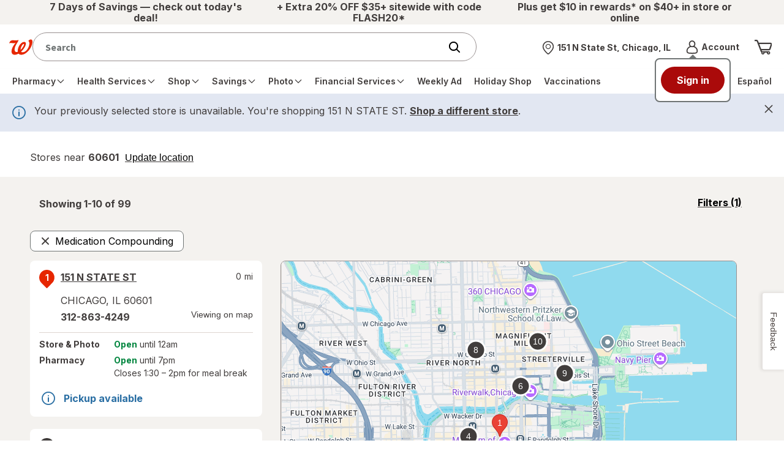

--- FILE ---
content_type: text/javascript; charset=utf-8
request_url: https://app.link/_r?sdk=web2.86.5&branch_key=key_live_pey3WZF9pVXLZe480LsjSdjmErcjPrcf&callback=branch_callback__0
body_size: 67
content:
/**/ typeof branch_callback__0 === 'function' && branch_callback__0("1527397044721230796");

--- FILE ---
content_type: application/x-javascript
request_url: https://assets.adobedtm.com/98d94abf0996/ebfaa8e9c235/f5a28f8bbc51/RC7d0ba2bbc83d4cd6b28b0d495df4be0a-source.min.js
body_size: 1349
content:
// For license information, see `https://assets.adobedtm.com/98d94abf0996/ebfaa8e9c235/f5a28f8bbc51/RC7d0ba2bbc83d4cd6b28b0d495df4be0a-source.js`.
_satellite.__registerScript('https://assets.adobedtm.com/98d94abf0996/ebfaa8e9c235/f5a28f8bbc51/RC7d0ba2bbc83d4cd6b28b0d495df4be0a-source.min.js', "window.wgLaunch.getCartDataItem=function(e){var t,r,o,i;if(!e||void 0===window.cartData||!window.cartData.itemsGroups)return t;for(r=0;r<window.cartData.itemsGroups.length;r++)for(o=0;o<window.cartData.itemsGroups[r].items.length;o++)if(\"object\"==typeof(i=window.cartData.itemsGroups[r].items[o])&&i.wic==e)return window.wgLaunch.matchedCartDataItem=window.wgLaunch.matchedCartDataItem||[],window.wgLaunch.matchedCartDataItem.push(i),i;return t},window.wgLaunch.getOrderDataItem=function(e){var t,r,o,i,n;if(!e||void 0===window.OrderInfo||!window.OrderInfo.groups)return t;for(r=0;r<window.OrderInfo.groups.length;r++)for(n=window.OrderInfo.groups[r],o=0;o<window.OrderInfo.groups[r].itemsInfo.length;o++)if(\"object\"==typeof(i=window.OrderInfo.groups[r].itemsInfo[o])&&\"object\"==typeof i.productInfo&&i.productInfo.wic==e)return i.selectedShipOption=n.selectedShipOption||\"\",i.selectedPickupOption=n.selectedPickupOption||\"\",window.wgLaunch.matchedOrderDataItem=window.wgLaunch.matchedOrderDataItem||[],window.wgLaunch.matchedOrderDataItem.push(i),i;return t},window.wgLaunch.getFullProductString=function(){var e=\"\",t=[];if(window.digitalData&&window.digitalData.products){var r,o,i,n,a,d,c,u,p,w;for(r=0;r<window.digitalData.products.length;r++){var f=[],l=[];if((o=window.digitalData.products[r]).productID&&(e+=\";\"+o.productID,u=wgLaunch.getCartDataItem(o.productID),p=wgLaunch.getOrderDataItem(o.productID)),n=o.quantity||o.Quantity||\"\",a=o.price||o.Price||\"\",c=o.fulfillmentType||\"\",i=o.earlyDeliveryEligibility,w=o.couponStatus||\"\",!c&&u&&(c=u.selectedShipOption||u.selectedPickupOption||\"cartdatanotfound\"),!c&&p&&(c=p.selectedShipOption||p.selectedPickupOption||\"orderdatanotfound\"),n){if(e+=\";\"+n,e+=\";\",e+=(isNaN(a)||isNaN(n)?a:(n*a).toFixed(2).toString())||\"\",u?\"ship\"===(d=u.selectedDeliveryOption||\"\").toLowerCase()?d=\"Shipping\":\"odd\"===d.toLowerCase()&&(d=\"Delivery\"):d=p?\"sth\"===p.selectedShipOption.toLowerCase()||\"sts\"===p.selectedShipOption.toLowerCase()?\"Shipping\":\"customerpickup\"===p.selectedPickupOption.toLowerCase()?\"Pickup\":\"carrierpickup\"===p.selectedPickupOption.toLowerCase()?\"Delivery\":\"\":\"\",d||(d=c?\"sth\"===c.toLowerCase()||\"sts\"===c.toLowerCase()?\"Shipping\":\"customerpickup\"===c.toLowerCase()?\"Pickup\":\"carrierpickup\"===c.toLowerCase()?\"Delivery\":\"itemdatanotfound\":\"itemdatanotfound\"),l.push(\"eVar133=\"+d),void 0!==i&&l.push(\"eVar88=\"+i),l.push(\"eVar134=\"+c),\"\"!=w&&l.push(\"eVar92=\"+w),p&&\"Shipping\"!==d){var h=\"\";h=\"object\"==typeof p.substitutionInfo&&p.substitutionInfo.type||\"substitutiontypenotfound\",l.push(\"eVar153=\"+h)}if(p&&p.itemPriceInfo&&p.itemPriceInfo.itemProratedPriceInfo&&p.itemPriceInfo.itemProratedPriceInfo.itemPriceAdjustments){for(var m,g=p.itemPriceInfo.itemProratedPriceInfo.itemPriceAdjustments,I=\"\",v=0,D=0,O=0,P=0,k=0;k<g.length;k++)g[k].promoStack&&((I=g[k].promoStack)&&(m=g[k].couponCode,v=parseFloat((g[k].adjustedAmt/100).toString().replace(\"-\",\"\"))),\"Item-IvcRoto\"==I?l.includes(\"eVar86=\"+m)?P+=v:(l.push(\"eVar86=\"+m),P=v):\"Manufacturer\"==I?l.includes(\"eVar87=\"+m)?O+=v:(l.push(\"eVar87=\"+m),O=v):\"Item-Standard\"==I&&(l.includes(\"eVar41=\"+m)?D+=v:(l.push(\"eVar41=\"+m),D=v)));D>0&&(f.push(\"event39=\"+D),t.push(\"event39\")),P>0&&(f.push(\"event73=\"+P),t.push(\"event73\")),O>0&&(f.push(\"event74=\"+O),t.push(\"event74\"))}l.length>0&&(e+=\";\"+f.join(\"|\")+\";\"+l.join(\"|\")),e+=\",\"}else window.digitalData.products.length>1&&(e+=\";;;;,\")}function L(e){let t=[];return e.forEach((e=>{t.includes(e)||t.push(e)})),t}var S=L(t).join(\",\");S&&(s.linkTrackEvents=s.linkTrackEvents+\",\"+S,s.events=s.events+\",\"+S),e=e.replace(/,$/,\"\")}var y=\"\",C=[],j=0;if(window.OrderInfo&&window.OrderInfo.orderPriceInfo&&window.OrderInfo.orderPriceInfo.orderAdjustments)for(C=OrderInfo.orderPriceInfo.orderAdjustments||[],k=0;k<C.length;k++)\"Order-Standard\"==C[k].promoStack&&(j+=parseFloat((C[k].adjustedAmt/100).toString().replace(\"-\",\"\")),y=C[k].couponCode,e+=\",;OrderPromoDummyProduct;;;\",j>0&&(e=e+\"event75=\"+j,s.events.includes(\"event75\")||(s.linkTrackEvents=s.linkTrackEvents+\",event75\",s.events=s.events+\",event75\")),e=e+\";eVar41=\"+y);return _satellite.logger.debug(\"aa_ProductString=\"+e),e};");

--- FILE ---
content_type: image/svg+xml
request_url: https://www.walgreens.com/images/adaptive/livestyleguide/walgreens-com/v5/themes/images/icons/individual/check-v2-white.svg
body_size: 179
content:
<?xml version="1.0" encoding="utf-8"?>
<!-- Generator: Adobe Illustrator 21.1.0, SVG Export Plug-In . SVG Version: 6.00 Build 0)  -->
<svg version="1.1" id="Layer_1" xmlns="http://www.w3.org/2000/svg" xmlns:xlink="http://www.w3.org/1999/xlink" x="0px" y="0px"
	 viewBox="0 0 200 200" style="enable-background:new 0 0 200 200;" xml:space="preserve">
<style type="text/css">
	.st0{fill:#FFFFFF;}
</style>
<path class="st0" d="M88.8,126c-1.2,0-2.5-0.5-3.4-1.4L65.6,105c-1.9-1.9-1.9-4.9,0-6.8c1.9-1.9,4.9-1.9,6.8,0l16.3,16.2l38.8-39
	c1.9-1.9,5-1.9,6.8,0c1.9,1.9,1.9,5,0,6.8l-42.2,42.4C91.3,125.6,90,126,88.8,126z"/>
</svg>


--- FILE ---
content_type: text/plain;charset=utf-8
request_url: https://www.walgreens.com/dthandler/rb_bf21859hft?type=js3&sn=v_4_srv_24_sn_25DD000E91845A3A2349B378E5D400AC_perc_100000_ol_0_mul_1_app-3Af4c2e99ce32f8b27_1_rcs-3Acss_1&svrid=24&flavor=post&vi=PCHPRWNLRTSUIOAAARFCWJMAUNUQKUSM-0&modifiedSince=1765316883902&bp=3&app=f4c2e99ce32f8b27&crc=768819723&en=hu1jo3rs&end=1
body_size: 61
content:
OK(BF)|sn=v_4_srv_24_sn_25DD000E91845A3A2349B378E5D400AC_app-3Af4c2e99ce32f8b27_1_ol_0_perc_100000_mul_1_rcs-3Acss_1|name=ruxitagentjs|featureHash=ICA7NVfghqrux|buildNumber=10327251022105625|lastModification=1765316883902

--- FILE ---
content_type: application/javascript; charset=UTF-8
request_url: https://www.walgreens.com/common/react/assets/script.min.js?o=acs
body_size: 101506
content:
function nav(){$(".menu-btn").on("click",function(e){$(".hamburger").toggleClass("hamburger-active"),$(".lsg__nav-contain").toggleClass("show-nav"),$("body").css("overflow","hidden")}),$(".overlay, .close, .btn-close, .back-btn").on("click",function(e){$(".lsg__nav-contain").removeClass("show-nav"),$("body").removeClass("overflow-hidden").css("overflow",""),$(".modal").removeClass("show-modal"),setTimeout(function(){$(".hamburger").removeClass("hamburger-active")},200),setTimeout(function(){$(".left-nav").scrollTop(0)},600)})}function buttons(){$(".coupon__btn").on("click",function(){$(this).toggleClass("coupon__btn--clicked")}),$(".lsg__dropdown").on("click",function(){$(this).toggleClass("open-lsg-dropdown")}),$(".facets__undo .facet").on("click",function(){$(this).parent().attr("tabindex","-1"),$(this).toggleClass("facet__remove"),$(this).hasClass("facet__remove")?$(this).find(".remove").html(" removed. <strong class='btn__undo'>Undo</strong>"):$(this).find(".remove").html("")}),$(".btn__clip").on("click",function(){$(this).addClass("btn__animate")}),$(".btn__show-code").on("click",function(e){$(this).toggleClass("show-code-clicked"),$(this).parent().parent().children(".code-contain").toggleClass("show-code")}),$(".colors__contain li").on("click",function(){$(this).addClass("hex-copied"),setTimeout(function(){$(".colors__contain li").removeClass("hex-copied")},1200)}),$(".links__more-title").on("click",function(){$(this).toggleClass("clicked"),$(this).hasClass("clicked")?$(this).attr("aria-expanded",!0):$(this).attr("aria-expanded",!1)}),$(".dropdown__plp-stores.desktop").on("click",function(e){$(this).toggleClass("dd-clicked"),$(this).hasClass("dd-clicked")?$(this).attr("aria-expanded","true"):$(this).attr("aria-expanded","false")}),$("#tab-one").on("click",function(){$("#modal-one").addClass("show-modal")}),$("#close-modal-one").on("click",function(){$("#modal-one").removeClass("show-modal")}),$("#tab-two").on("click",function(){$("#modal-two").addClass("show-modal")}),$("#close-modal-two").on("click",function(){$("#modal-two").removeClass("show-modal")}),$("#tab-three").on("click",function(){$("#modal-three").addClass("show-modal")}),$("#close-modal-three").on("click",function(){$("#modal-three").removeClass("show-modal")}),$(".launch-button").on("click",function(){var e=$(this).data("target-id");$(".launch-experience").removeClass("show-sticky-bar"),$("#"+e+".launch-experience").addClass("show-sticky-bar")}),$(".close-sticky-bar").on("click",function(){$(".launch-experience").removeClass("show-sticky-bar")}),$(".tabs li").on("click",function(){$(this).addClass("selected"),$(this).siblings(".selected").removeClass("selected"),$(this).children("a").attr("aria-expanded","true"),$(this).siblings().children("a").attr("aria-expanded","false"),$(".no-dropdown a").removeAttr("aria-expanded","false")}),$(".tabs.tabs__card li").on("click",function(){$(this).hasClass("selected")&&$(this).children(".flag__corner").html("<span class='icon icon__check-v2'><svg aria-label='Check'><title></title><use xlink:href='/images/adaptive/livestyleguide/walgreens-com/v5/themes/images/icons/symbol-defs.svg#icon__check-v2'></use></svg></span>")}),$(".tabs li a:not(:first)").addClass("inactive"),$(".tab__content").removeClass("active"),$(".tab__content:first").addClass("active"),$(".tabs li a").on("click",function(){var e=$(this).attr("id");$(this).hasClass("inactive")&&($(".tabs li a").addClass("inactive"),$(this).removeClass("inactive"),$(".tab__content").removeClass("active"),$(".tab__content").attr("aria-expanded","false"),$("#"+e+"-container").addClass("active"),$("#"+e+"-container").attr("aria-expanded","true"))}),$(".tabs .dropdown").on("click",function(){$(this).children(".dropdown__title").attr("aria-expanded","true"),$(this).children(".default-dropdown").addClass("animate-dropdown"),$(this).children(".default-dropdown").hasClass("animate-dropdown")?$(this).siblings().children(".default-dropdown").removeClass("animate-dropdown"):$(this).children(".default-dropdown").removeClass("animate-dropdown")}),$(".tabs .dropdown").keyup(function(e){27===e.keyCode&&($(this).children(".default-dropdown").removeClass("animate-dropdown"),$(this).attr("aria-expanded","false"))}),$("body").click(function(e){"tabs"!=e.target.className&&($(e.target).closest(".tabs").length||$(".default-dropdown").removeClass("animate-dropdown"))}),$(".tabs .dropdown").on("mouseleave",function(){$("body").trigger("click"),$(this).children("a").attr("aria-expanded","false")}),$(".tabs .dropdown").on("mouseenter",function(){$(this).trigger("click")}),$(document).on("focus",".tabs .dropdown",function(){$(this).trigger("click")}),$(".tabs .no-dropdown").on("click",function(){$(this).siblings().children(".default-dropdown").removeClass("animate-dropdown")}),$(".tabs .no-dropdown").on("mouseenter",function(){$(".tabs li").removeClass("selected")}),$(document).on("focus",".tabs .no-dropdown",function(){$(".tabs .dropdown").siblings().children(".default-dropdown").removeClass("animate-dropdown")}),$(".drawer[role='button'] .drawer__title, .drawer[role='listitem'] .drawer__title").on("click",function(){$(this).parent().toggleClass("show-drawer"),$(this).parent().hasClass("show-drawer")?$(this).parent().attr("aria-expanded","true"):$(this).parent().attr("aria-expanded","false")}),$(".drawer[role='button'], .drawer[role='listitem']").keypress(function(e){13==e.which&&$(this).toggleClass("show-drawer"),$(this).hasClass("show-drawer")?$(this).attr("aria-expanded","true"):$(this).attr("aria-expanded","false")}),$(".input__contain").on("click",function(e){$(this).removeAttr("aria-label")}),$(".swatches li").on("click",function(){$(this).addClass("swatch-selected"),$(this).siblings(".swatch-selected").removeClass("swatch-selected")}),$(".btn__toggle").on("click",function(){var e=$(this);$(this).toggleClass("toggle__on"),e.hasClass("toggle__on")?$(this).attr("aria-checked","true"):$(this).attr("aria-checked","false")}),$(".menu__mobile").on("click",function(e){$(this).toggleClass("show-mobile-menu")}),$(".calendar li").on("click",function(e){$(this).addClass("selected"),$(this).siblings(".selected").removeClass("selected")}),$(".action__dismiss-alert").on("click",function(){$(this).parent().css("display","none")}),$(".btn__code").on("click",function(){$(this).addClass("code-copied"),$(this).parent().siblings().children(".btn__code").removeClass("code-copied")}),$(".toggle-store").on("click",function(e){$(this).addClass("pa-none"),$(".initial").addClass("hide"),$(".clicked").addClass("show")}),$(".action__open-nudge.left").on("click",function(e){$(".tool-tip__nudge.left").addClass("show"),$(".tool-tip__nudge.left").removeClass("hide"),$(".bkgd-dismiss").addClass("show")}),$(".action__open-nudge.left").on("focus",function(e){$(this).trigger("click")}),$(".action__dismiss-nudge.left").on("click",function(e){$(".tool-tip__nudge.left").removeClass("show"),$(".tool-tip__nudge.left").addClass("hide"),$(".bkgd-dismiss").removeClass("show")}),$(".action__open-nudge.right").on("click",function(e){$(".tool-tip__nudge.right").addClass("show"),$(".tool-tip__nudge.right").removeClass("hide"),$(".bkgd-dismiss").addClass("show")}),$(".action__open-nudge.right").on("focus",function(e){$(this).trigger("click")}),$(".action__dismiss-nudge.right").on("click",function(e){$(".tool-tip__nudge.right").removeClass("show"),$(".tool-tip__nudge.right").addClass("hide"),$(".bkgd-dismiss").removeClass("show")}),$(".action__open-nudge.top").on("click",function(e){$(".tool-tip__nudge.top").addClass("show"),$(".tool-tip__nudge.top").removeClass("hide"),$(".bkgd-dismiss").addClass("show")}),$(".action__open-nudge.top").on("focus",function(e){$(this).trigger("click")}),$(".action__dismiss-nudge.top").on("click",function(e){$(".tool-tip__nudge.top").removeClass("show"),$(".tool-tip__nudge.top").addClass("hide"),$(".bkgd-dismiss").removeClass("show")}),$(".action__open-nudge.bottom").on("click",function(e){$(".tool-tip__nudge.bottom").addClass("show"),$(".tool-tip__nudge.bottom").removeClass("hide"),$(".bkgd-dismiss").addClass("show")}),$(".action__open-nudge.bottom").on("focus",function(e){$(this).trigger("click")}),$(".action__dismiss-nudge.bottom").on("click",function(e){$(".tool-tip__nudge.bottom").removeClass("show"),$(".tool-tip__nudge.bottom").addClass("hide"),$(".bkgd-dismiss").removeClass("show")}),$(".view-on-map").click(function(e){e.preventDefault(),$(".stick-on-mobile").addClass("stuck"),$(".stick-on-mobile").removeClass("stuck-hidden"),$(".stick-on-mobile").hasClass("stuck")&&$(window).scroll(function(){$(window).scrollTop()>=100?setTimeout(function(){$(".stick-on-mobile").addClass("stuck-hidden"),$(".stick-on-mobile").removeClass("stuck")},50):setTimeout(function(){$(".stick-on-mobile").removeClass("stuck-hidden"),$(".stick-on-mobile").removeClass("stuck")},20)})}),$(".input-trigger.select, .input-trigger.search").on("click",function(e){$("#input-select").toggleClass("show"),$(".search").toggleClass("hide"),$("#input-search").toggleClass("hide")}),$(".input-trigger.select").on("click",function(e){$(this).toggleClass("hide")}),$(".input-trigger.search").on("click",function(e){$(".input-trigger.select").toggleClass("hide")})}function accordian(){$(".accordion").ready(function(){const e=$(".accordion .toggle").first();e.addClass("selected").attr("aria-expanded","true");e.parent().find(".inner").addClass("show").css("display","block"),$(".accordion_closed .toggle").each(function(){$(this).removeClass("selected").attr("aria-expanded","false");$(this).parent().find(".inner").removeClass("show").css("display","none")})}),$(".accordion .toggle, .accordion .no-toggle").on("click keypress",function(e){if("click"===e.type||"keypress"===e.type&&("Enter"===e.key||" "===e.key)){e.preventDefault();const i=$(this),n=i.parent().siblings().children(".toggle");n.removeClass("selected").attr("aria-expanded","false"),n.parent().find(".inner").removeClass("show").slideUp(350);const o=i.parent().find(".inner"),s=o.hasClass("show");if(i.toggleClass("selected",!s),i.attr("aria-expanded",!s),o.slideToggle(300,function(){o.toggleClass("show",!s)}),$(window).width()<768){var t=$(this).closest(".selected");setTimeout(function(){var e=t.offset();if(e){var i=$("header"),n=25;if(i.length>0){var o=i[0].getBoundingClientRect();o.bottom>0&&o.top<window.innerHeight&&(n+=i.outerHeight())}$("html, body").stop().animate({scrollTop:e.top-n},300,"swing")}},300)}}}),$(".view-more-filters").click(function(e){e.preventDefault();var t=$(this),i=t.closest(".overflow-panel");t.closest(".view-more").addClass("hide"),i.addClass("scroll-active"),t.addClass("fade-down")}),$(".btn__dropdown").on("click",function(e){e.preventDefault();var t=$(this);t.toggleClass("flip-arrow"),t.next().slideToggle(350)}),$(".view-more-trigger").click(function(){$(this).siblings(".view-more-content").slideToggle(350);var e=$(this);e.toggleClass("open"),e.hasClass("open")?(e.html("Show less"),$(".view-more-content").attr("tabindex","-1"),$(".view-more-content").focus(),e.attr("aria-expanded","true")):(e.html("Show more"),e.attr("aria-expanded","false"))}),$(".view-more-trigger.height").click(function(){$(this).prev().toggleClass("open")}),$(".view-more-trigger__feedback").click(function(){$(".view-more-content__feedback").slideToggle(350);var e=$(".btn__tint-blue");e.toggleClass("btn__disabled"),e.attr("disabled","disabled"),e.parent().toggleClass("disabled"),e.parent().attr("disabled","disabled")}),$(".feedback.view-more-trigger__feedback").click(function(){$(this).toggleClass("toggle")}),$(".close-button").click(function(){var e=$(this),t=e.parent().parent().parent(),i=e.parent().parent().parent().parent(),n=i.find(".text-change");i.find(".btn__ob-slider-hover").toggleClass("open"),$(".ob-card.two").is(":visible")&&(t.find(".ob-card.one").slideToggle(600),t.find(".ob-card.two").slideToggle(600),e.parent().find(".ob-card.two").toggleClass("show"),e.toggleClass("show"),e.find(".product-container-plp").toggleClass("hide"),e.parent().find(".badge__corner").toggleClass("show"),n.text()==n.data("text-swap")?n.text(n.data("text-original")):n.text(n.data("text-swap")))})}function formInput(){$(".select__contain").on("load",function(e){$(".select__contain select option")})}function carouselSlick(){function e(){return{dots:!1,infinite:!1,speed:600,slidesToShow:5.15,slidesToScroll:5,prevArrow:i,nextArrow:n,responsive:[{breakpoint:1260,settings:{slidesToShow:3.15,slidesToScroll:3,dots:!1}},{breakpoint:700,settings:{slidesToShow:1.15,slidesToScroll:1}}]}}function t(){$(".slick-arrow.slick-next").on("click",function(){var e=$(this).closest(".slick-slider").find(".slick-slide.slick-active a").first();setTimeout(function(){$(e).focus()},500)})}var i='<button class="slick-prev" aria-label="Previous Slide" tabindex="0"><svg aria-hidden="true" focusable="false" class="slick-button-icon" viewBox="0 0 100 100"><path d="M 10,50 L 60,100 L 70,90 L 30,50  L 70,10 L 60,0 Z" class="arrow"></path></svg></button>',n='<button class="slick-next" aria-label="Next Slide" tabindex="0"><svg aria-hidden="true" focusable="false" class="slick-button-icon" viewBox="0 0 100 100"><path d="M 10,50 L 60,100 L 70,90 L 30,50  L 70,10 L 60,0 Z" class="arrow" transform="translate(100, 100) rotate(180) "></path></svg></button>';if($(".slider").length&&$.fn.slick&&$(".slider").on("init breakpoint",t).slick(e()),$(".slider__lazy").length&&$.fn.slick){var o=e();o.lazyLoad="ondemand",$(".slider__lazy").on("init breakpoint",t).slick(o)}$(".slider__full-width").length&&$.fn.slick&&$(".slider__full-width").on("init breakpoint",t).slick({dots:!0,infinite:!1,speed:600,slidesToShow:1,slidesToScroll:1,prevArrow:i,nextArrow:n}),$(".slider__coupon").length&&$.fn.slick&&$(".slider__coupon").on("init breakpoint",t).slick({dots:!1,infinite:!1,speed:600,slidesToShow:3.15,slidesToScroll:3,prevArrow:i,nextArrow:n,responsive:[{breakpoint:1400,settings:{slidesToShow:2.15,slidesToScroll:2,dots:!1}},{breakpoint:768,settings:{slidesToShow:1.15,slidesToScroll:1,outerEdgeLimit:!0}}]}),$(".slider__swatches").length&&$.fn.slick&&$(".slider__swatches").on("init breakpoint",t).slick({dots:!1,infinite:!1,speed:600,slidesToShow:6.15,slidesToScroll:6,prevArrow:i,nextArrow:n,responsive:[{breakpoint:768,settings:{slidesToShow:3.15,slidesToScroll:3,dots:!1,variableWidth:!0}}]}),$(".slider__three-two-one-fw-column").length&&$.fn.slick&&$(".slider__three-two-one-fw-column").on("init breakpoint",t).slick({dots:!1,infinite:!1,speed:600,slidesToShow:3.15,slidesToScroll:3,prevArrow:i,nextArrow:n,responsive:[{breakpoint:1024,settings:{slidesToShow:2.15,slidesToScroll:2,dots:!1}},{breakpoint:768,settings:{slidesToShow:1.15,slidesToScroll:1,outerEdgeLimit:!0}}]}),$(".slider__fw-column").length&&$.fn.slick&&$(".slider__fw-column").on("init breakpoint",t).slick({dots:!1,infinite:!1,speed:600,slidesToShow:5.15,slidesToScroll:5,prevArrow:i,nextArrow:n,responsive:[{breakpoint:1260,settings:{slidesToShow:4.15,slidesToScroll:4,dots:!1}},{breakpoint:1040,settings:{slidesToShow:3.15,slidesToScroll:3,dots:!1}},{breakpoint:700,settings:{slidesToShow:1.15,slidesToScroll:1}}]}),function e(){$(".slick-arrow").each(function(e,t){$(t).hasClass("slick-disabled")?$(t).attr("tabindex","-1"):$(t).attr("tabindex","0")}),window.requestAnimationFrame(e)}(),$(".slider .product__title strong").each(function(){$(this).text().length>70&&$(this).text($(this).text().substring(0,50)+"...")})}function sliders(){$(".slider__drag").slider({range:"min",value:50,min:1,max:100,slide:function(e,t){$(t.handle).find(".slider__number").text(t.value)},create:function(e,t){var i=$('<div class="slider__number" />');$(e.target).find(".ui-slider-handle").append(i),$(".slider__number").text($(".slider__drag").slider("value")),$(".slider__number").attr("tabindex","0")},change:function(e,t){$("#slider__number").attr("value",t.value),$(".slider__number").attr("aria-label",t.value)}}),$(".slider__drag-vertical").slider({orientation:"vertical",range:"min",min:1,max:100,value:50,slide:function(e,t){$(t.handle).find(".slider__number").text(t.value)},create:function(e,t){var i=$('<div class="slider__number" />');$(e.target).find(".ui-slider-handle").append(i),$(".slider__number").text($(".slider__drag").slider("value")),$(".slider__number").attr("tabindex","0")},change:function(e,t){$("#slider__number-vertical").attr("value",t.value),$(".slider__number-vertical").attr("aria-label",t.value)}})}function progressBar(){function e(){$(".progress-bar").removeClass("move-line-1"),$(".progress-bar").removeClass("move-line-2"),$(".progress-bar").removeClass("move-line-3"),$(".progress-bar").removeClass("move-line-4"),$(".progress-bar").removeClass("move-line-5"),$("#1").removeClass("current"),$("#2").removeClass("current"),$("#3").removeClass("current"),$("#4").removeClass("current"),$("#5").removeClass("current")}$(".progress-bar li").attr("tabindex","-1"),$(".progress-bar li:nth-child(1)").attr("tabindex","0"),$(".progress-bar ul.text li:nth-child(1)").attr("tabindex","-1"),$(".progress-bar li ").on("click",function(e){$(this).addClass("current").removeClass("filled"),$(this).prevAll("li").addClass("filled").removeClass("current"),$(this).nextAll("li").removeClass("filled").removeClass("current"),$(this).attr("tabindex","0"),$(this).prevAll("li").attr("tabindex","-1"),$(this).nextAll("li").attr("tabindex","-1");var t="selected step "+($(".progress-bar.dots li.current").index()+1)+" out of "+$(".progress-bar.dots li").length;$(this).attr("aria-label",t),$(this).prevAll("li").attr("aria-label","previous step"),$(this).nextAll("li").attr("aria-label","next step")}),$(".progress-bar li:nth-child(1)").on("click",function(t){e(),$(this).attr("tabindex","0"),$(".progress-bar").addClass("move-line-1"),$("#1").addClass("current"),$("#2").removeClass("filled"),$("#3").removeClass("filled"),$("#4").removeClass("filled"),$("#5").removeClass("filled")}),$(".progress-bar li:nth-child(2)").on("click",function(t){$(this).attr("tabindex","0"),e(),$(".progress-bar").addClass("move-line-2"),$("#1").addClass("filled"),$("#2").addClass("current"),$("#3").removeClass("filled"),$("#4").removeClass("filled"),$("#5").removeClass("filled")}),$(".progress-bar li:nth-child(3)").on("click",function(t){$(this).attr("tabindex","0"),e(),$(".progress-bar").addClass("move-line-3"),$("#1").addClass("filled"),$("#2").addClass("filled"),$("#3").addClass("current"),$("#4").removeClass("filled"),$("#5").removeClass("filled")}),$(".progress-bar li:nth-child(4)").on("click",function(t){$(this).attr("tabindex","0"),e(),$(".progress-bar").addClass("move-line-4"),$("#1").addClass("filled"),$("#2").addClass("filled"),$("#3").addClass("filled"),$("#4").addClass("current"),$("#5").removeClass("filled")}),$(".progress-bar li:nth-child(5)").on("click",function(t){$(this).attr("tabindex","0"),e(),$(".progress-bar").addClass("move-line-5"),$("#1").addClass("filled"),$("#2").addClass("filled"),$("#3").addClass("filled"),$("#4").addClass("filled"),$("#5").addClass("current")})}function A11yProgressBar(){function e(){$(".a11y-progress-bar").removeClass("move-line-1"),$(".a11y-progress-bar").removeClass("move-line-2"),$(".a11y-progress-bar").removeClass("move-line-3"),$(".a11y-progress-bar").removeClass("move-line-4"),$(".a11y-progress-bar").removeClass("move-line-5"),$(".1").removeClass("current"),$(".2").removeClass("current"),$(".3").removeClass("current"),$(".4").removeClass("current"),$(".5").removeClass("current")}function t(e){$(".a11y-progress-bar ul.dots li span.icon").replaceWith('<span class="icon icon__thin icon__progress-bar-inactive"><svg aria-label="Inactive Step"><title></title><use xlink:href="/images/adaptive/livestyleguide/walgreens-com/v5/themes/images/icons/symbol-defs.svg#icon__progress-bar-inactive"></use></svg></span>'),$(".a11y-progress-bar ul.dots li.filled span.icon").replaceWith('<span class="icon icon__thin icon__progress-bar-complete"><svg aria-label="Finished Step"><title></title><use xlink:href="/images/adaptive/livestyleguide/walgreens-com/v5/themes/images/icons/symbol-defs.svg#icon__progress-bar-complete"></use></svg></span>'),$(".a11y-progress-bar ul.dots li.current span.icon").replaceWith(i)}var i=$('<span class="icon icon__thin icon__progress-bar-active"><svg aria-label="Active Step"><title></title><use xlink:href="/images/adaptive/livestyleguide/walgreens-com/v5/themes/images/icons/symbol-defs.svg#icon__progress-bar-active"></use></svg></span>'),n=$('<span class="icon icon__thin icon__progress-bar-inactive"><svg aria-label="Inactive Step"><title></title><use xlink:href="/images/adaptive/livestyleguide/walgreens-com/v5/themes/images/icons/symbol-defs.svg#icon__progress-bar-inactive"></use></svg></span>'),o=($('<span class="icon icon__thin icon__progress-bar-complete"><svg aria-label="Finished Step"><title></title><use xlink:href="/images/adaptive/livestyleguide/walgreens-com/v5/themes/images/icons/symbol-defs.svg#icon__progress-bar-complete"></use></svg></span>'),$('<span class="icon icon__thin icon__progress-bar-line"><svg aria-label="Progress Bar line"><title></title><use xlink:href="/images/adaptive/livestyleguide/walgreens-com/v5/themes/images/icons/symbol-defs.svg#icon__progress-bar-line"></use></svg></span>')),s=$(".a11y-progress-bar ul.dots li.current span"),r=($(".a11y-progress-bar ul.dots li.filled"),$(".a11y-progress-bar ul.dots li"));$(".a11y-progress-bar ul.bar li").append(o),$(".a11y-progress-bar ul.dots li span").append(n),r.hasClass("current")&&($(".a11y-progress-bar ul.dots li.current span.icon").remove(),s.append(i)),$(".a11y-progress-bar ul.bar li:nth-last-child(1) span.icon").remove(),s.attr("tabindex","0"),s.attr("class","focus-visible"),$(".a11y-progress-bar li").on("click",function(e){$(this).addClass("current").removeClass("filled"),$(this).prevAll("li").addClass("filled").removeClass("current"),$(this).nextAll("li").removeClass("filled").removeClass("current"),$(this).attr("tabindex","0"),$(this).prevAll("li").attr("tabindex","-1"),$(this).nextAll("li").attr("tabindex","-1");var i="selected step "+($(".a11y-progress-bar ul.text li.current").index()+1)+" out of "+$(".a11y-progress-bar ul.dots li").length;$(this).attr("aria-label",i),$(this).prevAll(".text li").attr("aria-label","previous step"),$(this).nextAll(".text li").attr("aria-label","next step"),t()}),$(".a11y-progress-bar li:nth-child(1)").on("click",function(i){e(),$(".a11y-progress-bar").addClass("move-line-1"),$(".1").addClass("current"),$(".2").removeClass("filled"),$(".3").removeClass("filled"),$(".4").removeClass("filled"),$(".5").removeClass("filled"),t()}),$(".a11y-progress-bar li:nth-child(2)").on("click",function(i){e(),$(".a11y-progress-bar").addClass("move-line-2"),$(".1").addClass("filled"),$(".2").addClass("current"),$(".3").removeClass("filled"),$(".4").removeClass("filled"),$(".5").removeClass("filled"),t()}),$(".a11y-progress-bar li:nth-child(3)").on("click",function(i){e(),$(".a11y-progress-bar").addClass("move-line-3"),$(".1").addClass("filled"),$(".2").addClass("filled"),$(".3").addClass("current"),$(".4").removeClass("filled"),$(".5").removeClass("filled"),t()}),$(".a11y-progress-bar li:nth-child(4)").on("click",function(i){e(),$(".a11y-progress-bar").addClass("move-line-4"),$(".1").addClass("filled"),$(".2").addClass("filled"),$(".3").addClass("filled"),$(".4").addClass("current"),$(".5").removeClass("filled"),t()}),$(".a11y-progress-bar li:nth-child(5)").on("click",function(i){e(),$(".a11y-progress-bar").addClass("move-line-5"),$(".1").addClass("filled"),$(".2").addClass("filled"),$(".3").addClass("filled"),$(".4").addClass("filled"),$(".5").addClass("current"),t()})}function fulfillmentCard(){var e=$("fieldset.fulfillment .fulfillment_card.disabled"),t=$('<span class="icon icon_lsg icon__circle-slash"><svg aria-label="Circle Slash"><use href="/images/adaptive/livestyleguide/walgreens-com/v5/themes/images/icons/symbol-defs.svg#icon__circle-slash"></use></svg></span>');$(e).ready(function(e){$(".fulfillment_card.disabled .fulfillment_title").append("<p>Out of Stock</p>"),$(".fulfillment_card.disabled_content .fulfillment_title").append("<p>Out of Stock</p>"),$(".fulfillment_card.disabled span.icon").replaceWith(t),$(".fulfillment_card.disabled_content span.icon").replaceWith(t)}),$("ul li.drawer .drawer__title").on("click",function(){$(this).closest(".drawer").toggleClass("show-drawer"),$(this).closest(".drawer").hasClass("show-drawer")?$(this).attr("aria-expanded",!0):$(this).attr("aria-expanded",!1)})}function coupons(){$(".coupon__descp").each(function(){$(this).text().length>29&&$(this).text($(this).text().substring(0,65)+"...")})}function dates(){$('input[name="date"]').keypress(function(e){!function(){var e=jQuery(".input__dates");key={},!(key.charCode<48||key.charCode>57)&&e.bind("keyup","keydown",function(t){if(8!==t.which){var i=e.val().length;if(2===i||5===i){var n=e.val();n+="/",e.val(n)}}})}()});var e=$('input[name="date"]');e.bind("keyup","keydown",function(t){if(8!==t.which){var i=e.val().length;if(2===i||5===i){var n=e.val();n+="/",e.val(n)}}})}function allyDates(){$('.datepicker input[type="text"]').keypress(function(e){!function(){var e=jQuery(".input__dates");key={},!(key.charCode<48||key.charCode>57)&&e.bind("keyup","keydown",function(t){if(8!==t.which){var i=e.val().length;if(2===i||5===i){var n=e.val();n+="/",e.val(n)}}})}()});var e=$('.datepicker input[type="text"]');e.bind("keyup","keydown",function(t){if(8!==t.which){var i=e.val().length;if(2===i||5===i){var n=e.val();n+="/",e.val(n)}}})}function predicitveSearch(){$(".input__search input").keypress(function(){$(this).parent().siblings(".default-dropdown").addClass("search__show-results"),$(".input__search .default-dropdown").css("pointer-events","auto")}),$(document).on("click keydown keyup",function(e){var t="click"===e.type,i="keydown"===e.type&&"Escape"===e.key,n="keyup"===e.type&&!$(e.target).closest(".input__search").length;if(t||i||n){var o=$(".search__show-results").find("*"),s=$(".input__search").find("*");!1===$(e.target).is(o)&&$(".input__search .default-dropdown").removeClass("search__show-results"),!1===$(e.target).is(s)&&($(".input__search").removeClass("search__show-results"),$(".input__search .default-dropdown").css("pointer-events","none"))}})}function searchField(){$(".action__remove--text").on("click",function(){var e=$(this).siblings(".field__search");e.val(""),e.focus()})}function phoneNumber(){var e,t,i;!function(e,t){"use strict";var i,n;if(e.uaMatch=function(e){e=e.toLowerCase();var t=/(opr)[\/]([\w.]+)/.exec(e)||/(chrome)[ \/]([\w.]+)/.exec(e)||/(version)[ \/]([\w.]+).*(safari)[ \/]([\w.]+)/.exec(e)||/(webkit)[ \/]([\w.]+)/.exec(e)||/(opera)(?:.*version|)[ \/]([\w.]+)/.exec(e)||/(msie) ([\w.]+)/.exec(e)||e.indexOf("trident")>=0&&/(rv)(?::| )([\w.]+)/.exec(e)||e.indexOf("compatible")<0&&/(mozilla)(?:.*? rv:([\w.]+)|)/.exec(e)||[],i=/(ipad)/.exec(e)||/(iphone)/.exec(e)||/(android)/.exec(e)||/(windows phone)/.exec(e)||/(win)/.exec(e)||/(mac)/.exec(e)||/(linux)/.exec(e)||/(cros)/i.exec(e)||[];return{browser:t[3]||t[1]||"",version:t[2]||"0",platform:i[0]||""}},n={},(i=e.uaMatch(t.navigator.userAgent)).browser&&(n[i.browser]=!0,n.version=i.version,n.versionNumber=parseInt(i.version)),i.platform&&(n[i.platform]=!0),(n.android||n.ipad||n.iphone||n["windows phone"])&&(n.mobile=!0),(n.cros||n.mac||n.linux||n.win)&&(n.desktop=!0),(n.chrome||n.opr||n.safari)&&(n.webkit=!0),n.rv){var o="msie";i.browser=o,n[o]=!0}if(n.opr){var s="opera";i.browser=s,n[s]=!0}if(n.safari&&n.android){var r="android";i.browser=r,n[r]=!0}n.name=i.browser,n.platform=i.platform,e.browser=n}(jQuery,window),e=jQuery,t=(e.browser.msie?"paste":"input")+".mask",i=null!=window.orientation,e.mask={definitions:{9:"[0-9]",a:"[A-Za-z]","*":"[A-Za-z0-9]"},dataName:"rawMaskFn"},e.fn.extend({caret:function(e,t){if(0!=this.length){if("number"==typeof e)return t="number"==typeof t?t:e,this.each(function(){if(this.setSelectionRange)this.setSelectionRange(e,t);else if(this.createTextRange){var i=this.createTextRange();i.collapse(!0),i.moveEnd("character",t),i.moveStart("character",e),i.select()}});if(this[0].setSelectionRange)e=this[0].selectionStart,t=this[0].selectionEnd;else if(document.selection&&document.selection.createRange){var i=document.selection.createRange();e=0-i.duplicate().moveStart("character",-1e5),t=e+i.text.length}return{begin:e,end:t}}},unmask:function(){return this.trigger("unmask")},mask:function(n,o){if(!n&&this.length>0)return e(this[0]).data(e.mask.dataName)();o=e.extend({placeholder:"_",completed:null},o);var s=e.mask.definitions,r=[],a=n.length,l=null,c=n.length;return e.each(n.split(""),function(e,t){"?"==t?(c--,a=e):s[t]?(r.push(new RegExp(s[t])),null==l&&(l=r.length-1)):r.push(null)}),this.trigger("unmask").each(function(){function u(e){for(var t=m.val(),i=-1,n=0,s=0;n<c;n++)if(r[n]){for(g[n]=o.placeholder;s++<t.length;){var u=t.charAt(s-1);if(r[n].test(u)){g[n]=u,i=n;break}}if(s>t.length)break}else g[n]==t.charAt(s)&&n!=a&&(s++,i=n);return!e&&i+1<a?(m.val(""),h(0,c)):(e||i+1>=a)&&(d(),e||m.val(m.val().substring(0,i+1))),a?n:l}function d(){return m.val(g.join("")).val()}function h(e,t){for(var i=e;i<t&&i<c;i++)r[i]&&(g[i]=o.placeholder)}function p(e,t){if(!(e<0)){for(var i=e,n=f(t);i<c;i++)if(r[i]){if(!(n<c&&r[i].test(g[n])))break;g[i]=g[n],g[n]=o.placeholder,n=f(n)}d(),m.caret(Math.max(l,e))}}function f(e){for(;++e<=c&&!r[e];);return e}var m=e(this),g=e.map(n.split(""),function(e,t){if("?"!=e)return s[e]?o.placeholder:e}),v=m.val();m.data(e.mask.dataName,function(){return e.map(g,function(e,t){return r[t]&&e!=o.placeholder?e:null}).join("")}),m.attr("readonly")||m.one("unmask",function(){m.unbind(".mask").removeData(e.mask.dataName)}).bind("focus.mask",function(){v=m.val();var t=u();d();var i=function(){t==n.length?m.caret(0,t):m.caret(t)};(e.browser.msie?i:function(){setTimeout(i,0)})()}).bind("blur.mask",function(){u(),m.val()!=v&&m.change()}).bind("keydown.mask",function(e){var t=e.which;if(8==t||46==t||i&&127==t){var n=m.caret(),o=n.begin,s=n.end;return s-o==0&&(o=46!=t?function(e){for(;--e>=0&&!r[e];);return e}(o):s=f(o-1),s=46==t?f(s):s),h(o,s),p(o,s-1),!1}if(27==t)return m.val(v),m.caret(0,u()),!1}).bind("keypress.mask",function(e){var t=e.which,i=m.caret();if(e.ctrlKey||e.altKey||e.metaKey||t<32)return!0;if(t){i.end-i.begin!=0&&(h(i.begin,i.end),p(i.begin,i.end-1));var n=f(i.begin-1);if(n<c){var s=String.fromCharCode(t);if(r[n].test(s)){(function(e){for(var t=e,i=o.placeholder;t<c;t++)if(r[t]){var n=f(t),s=g[t];if(g[t]=i,!(n<c&&r[n].test(s)))break;i=s}})(n),g[n]=s,d();var a=f(n);m.caret(a),o.completed&&a>=c&&o.completed.call(m)}}return!1}}).bind(t,function(){setTimeout(function(){m.caret(u(!0))},0)}),u()})}}),$(function(){$("#phone-number").mask("999-999-9999"),$("#phone-number").on("blur",function(){var e=$(this).val().substr($(this).val().indexOf("-")+1);if(5==e.length){var t=$(this).val().substr($(this).val().indexOf("-")+1,1),i=e.substr(1,4),n=$(this).val().substr(0,9);$(this).val(n+t+"-"+i)}})})}function datePicker(){function e(e){var i={showOtherMonths:!1,selectOtherMonths:!0,buttonText:"Calendar View",dayNamesShort:["Sunday","Monday","Tuesday","Wednesday","Thursday","Friday","Saturday"],showButtonPanel:!0,closeText:'<span class="sr-only">Close</span',onClose:n,minDate:0,maxDate:null};1==$(e).data("past")&&(i.minDate=null),0==$(e).data("future")&&(i.maxDate=0),$(e).datepicker(i),$(".ui-datepicker-trigger").attr("aria-describedby","datepickerLabel"),t(e)}function t(e){$(e).focus(function(){setTimeout(function(){var e=$(".ui-datepicker-today a")[0];e||(e=$(".ui-state-active")[0]||$(".ui-state-default")[0]),$("main").attr("id","dp-container"),$("#dp-container").attr("aria-hidden","true"),$("#skipnav").attr("aria-hidden","true"),$(".ui-datepicker-current").hide(),function(){var e,t=document.getElementById("ui-datepicker-div"),n=document.getElementById("datepicker");if(t&&n){t.setAttribute("role","application"),t.setAttribute("aria-label","Calendar view date-picker");var l=$(".ui-datepicker-prev",t)[0],c=$(".ui-datepicker-next",t)[0];c.href="javascript:void(0)",l.href="javascript:void(0)",c.setAttribute("role","button"),c.setAttribute("title","next month"),l.setAttribute("role","button"),l.setAttribute("title","previous month"),appendOffscreenMonthText(c),appendOffscreenMonthText(l),$(c).on("click",s),$(l).on("click",r),monthDayYearText(),$(t).on("keydown",function(n){var u=n.which,d=n.target,h=getCurrentDate(t);if(h||(h=$("a.ui-state-default")[0],setHighlightState(h,t)),27===u)return n.stopPropagation(),i();if(9===u&&n.shiftKey)n.preventDefault(),$(d).hasClass("ui-datepicker-close")?$(".ui-datepicker-prev")[0].focus():$(d).hasClass("ui-state-default")?$(".ui-datepicker-close")[0].focus():$(d).hasClass("ui-datepicker-prev")?$(".ui-datepicker-next")[0].focus():$(d).hasClass("ui-datepicker-next")&&((e=$(".ui-state-highlight")||$(".ui-state-active")[0])&&e.focus());else if(9===u)n.preventDefault(),$(d).hasClass("ui-datepicker-close")?(e=$(".ui-state-highlight")||$(".ui-state-active")[0])&&e.focus():$(d).hasClass("ui-state-default")?$(".ui-datepicker-next")[0].focus():$(d).hasClass("ui-datepicker-next")?$(".ui-datepicker-prev")[0].focus():$(d).hasClass("ui-datepicker-prev")&&$(".ui-datepicker-close")[0].focus();else if(37===u)!$(d).hasClass("ui-datepicker-close")&&$(d).hasClass("ui-state-default")&&(n.preventDefault(),a(d));else if(39===u)!$(d).hasClass("ui-datepicker-close")&&$(d).hasClass("ui-state-default")&&(n.preventDefault(),function(e){function t(e){var t=document.getElementById("ui-datepicker-div");if(e){var i=$(e).closest("tr"),o=$(i).next();if(o&&0!==o.length){var s=$("a.ui-state-default",o)[0];s&&(l(s,t),s.focus())}else n()}}function n(){nextMon=$(".ui-datepicker-next")[0];var e=document.getElementById("ui-datepicker-div");nextMon.click(),setTimeout(function(){a();var t=$("a.ui-state-default",e)[0];l(t,e),t.focus()},0)}function o(){var e=$(".amaze-date");$(e).each(function(e){e.parentNode.removeChild(e)});var t=document.getElementById("ui-datepicker-div");if(t){var n=$("a.ui-state-default",t);$(n).attr("role","button").on("keydown",function(e){32===e.which&&(e.preventDefault(),e.target.click(),setTimeout(function(){i()},100))}),$(n).each(function(e,i){var n=$(i).closest("tr"),o=$("td",n),s=$.inArray(i.parentNode,o),r=$("thead tr th",t)[s],a=$("span",r)[0],l=$(".ui-datepicker-month",t)[0].innerHTML,c=$(".ui-datepicker-year",t)[0].innerHTML,u=i.innerHTML;if(today=$(".ui-datepicker-today a")[0],a&&l&&u&&c){var d=l+" "+i.innerHTML+" "+c+" "+a.title;today.setAttribute("aria-label",d+" use the arrow keys to navigate through days"),i.setAttribute("aria-label",d)}})}}function a(){var e=document.getElementById("ui-datepicker-div");e&&(prev=$(".ui-datepicker-prev",e)[0],next=$(".ui-datepicker-next",e)[0],next.href="javascript:void(0)",prev.href="javascript:void(0)",next.setAttribute("role","button"),prev.setAttribute("role","button"),u(next),u(prev),$(next).on("click",s),$(prev).on("click",r),o())}function l(e,t){var i=c(t);$(i).removeClass("ui-state-highlight"),$(e).addClass("ui-state-highlight")}function c(e){return $(".ui-state-highlight",e)[0]}function u(e){var t,i=$(e).hasClass("ui-datepicker-next"),n=["january","february","march","april","may","june","july","august","september","october","november","december"],o=$(".ui-datepicker-title .ui-datepicker-month").text().toLowerCase(),s=$.inArray(o.toLowerCase(),n),r=$(".ui-datepicker-title .ui-datepicker-year").text().toLowerCase(),a=i?s+1:s-1;i&&"december"===o?(r=parseInt(r,10)+1,a=0):i||"january"!==o||(r=parseInt(r,10)-1,a=n.length-1),t=i?"Next Month, "+d(n[a])+" "+r:"Previous Month, "+d(n[a])+" "+r,$(e).find(".ui-icon").html(t)}function d(e){return e.charAt(0).toUpperCase()+e.slice(1)}var h=document.getElementById("ui-datepicker-div");if(e){var p=$(e).closest("td");if(p){var f=$(p).next(),m=$("a.ui-state-default",f)[0];f&&m?(l(m,h),m.focus()):t(e),buttonText=isNext?"Next Month, "+d(months[adjacentIndex])+" "+currentYear:"Previous Month, "+d(months[adjacentIndex])+" "+currentYear,$(button).find(".ui-icon").html(buttonText)}}}(d));else if(38===u)!$(d).hasClass("ui-datepicker-close")&&$(d).hasClass("ui-state-default")&&(n.preventDefault(),upHandler(d,t,l));else if(40===u)!$(d).hasClass("ui-datepicker-close")&&$(d).hasClass("ui-state-default")&&(n.preventDefault(),downHandler(d,t,c));else if(13===u)$(d).hasClass("ui-state-default")?setTimeout(function(){i()},100):$(d).hasClass("ui-datepicker-prev")?r():$(d).hasClass("ui-datepicker-next")&&s();else if(32===u)($(d).hasClass("ui-datepicker-prev")||$(d).hasClass("ui-datepicker-next"))&&d.click();else if(33===u)o(d,"prev");else if(34===u)o(d,"next");else if(36===u){var p=$(d).closest("tbody").find(".ui-state-default")[0];p&&(p.focus(),setHighlightState(p,$("#ui-datepicker-div")[0]))}else if(35===u){var f=$(d).closest("tbody").find(".ui-state-default"),m=f[f.length-1];m&&(m.focus(),setHighlightState(m,$("#ui-datepicker-div")[0]))}})}}(),$(document).on("click","#ui-datepicker-div .ui-datepicker-close",function(){i()})},0)})}function i(){var e=$("#ui-datepicker-div");$(e).off("keydown");var t=$("#datepicker")[0];$(t).datepicker("hide"),t.focus()}function n(){$("#dp-container").removeAttr("aria-hidden"),$("#skipnav").removeAttr("aria-hidden")}function o(e,t){var i="next"===t?$(".ui-datepicker-next")[0]:$(".ui-datepicker-prev")[0];if(i){var n="#ui-datepicker-div tbody td:not(.ui-state-disabled)",o=$(n),s=$.inArray(e.parentNode,o);i.click(),setTimeout(function(){updateHeaderElements();for(var e=$(n),t=e[s],i=t&&$(t).find("a")[0];!i;)i=(t=e[--s])&&$(t).find("a")[0];setHighlightState(i,$("#ui-datepicker-div")[0]),i.focus()},0)}}function s(){setTimeout(function(){updateHeaderElements(),prepHighlightState(),$(".ui-datepicker-next").focus(),$(".ui-datepicker-current").hide()},0)}function r(){setTimeout(function(){updateHeaderElements(),prepHighlightState(),$(".ui-datepicker-prev").focus(),$(".ui-datepicker-current").hide()},0)}function a(e){var t=document.getElementById("ui-datepicker-div");if(e){var i=$(e).closest("td");if(i){var n=$(i).prev(),o=$("a.ui-state-default",n)[0];n&&o?(setHighlightState(o,t),o.focus()):function(e){var t=document.getElementById("ui-datepicker-div");if(e){var i=$(e).closest("tr");if(i){var n=$(i).prev();if(n&&0!==n.length){var o=$("td a.ui-state-default",n),s=o[o.length-1];s&&setTimeout(function(){setHighlightState(s,t),s.focus()},0)}else!function(){var e=$(".ui-datepicker-prev")[0],t=document.getElementById("ui-datepicker-div");e.click(),setTimeout(function(){var e=$("tr",t),i=$("td a.ui-state-default",e[e.length-1]),n=i[i.length-1];updateHeaderElements(),setHighlightState(n,t),n.focus()},0)}()}}}(e)}}}for(var l=["#datepicker-inline","input[data-has-date-picker='true']"],c=[],u={},d=0;d<l.length;d++)for(var h=l[d],p=$(h),f=0;f<p.length;f++){var m=$(p[f]);c.push("#datepicker"+f),m.attr("id","datepicker"+f),"#datepicker-inline"==h?((u={}).showOtherMonths=!1,u.selectOtherMonths=!0,u.onSelect=function(e,t){$(".ui-datepicker-today").css("display","none")},u.minDate=0,u.maxDate=null,1==m.data("past")&&(u.minDate=null),0==m.data("future")&&(u.maxDate=0),m.datepicker(u)):e(m)}}function quantityForms(){$(".qtyminus").addClass("btn__disabled").attr("disabled",!0),$(".qtyplus").click(function(e){fieldName=$(this).attr("field");var t=$(this).parent(),i=t.find("input.quantity"),n=parseInt(i.val());isNaN(n)?i.val(1):(t.find(".qtyminus").removeClass("btn__disabled").attr("disabled",!1),t.find(".qtyminus").addClass("btn__blue"),i.val(n+1))}),$(".qtyminus").click(function(e){fieldName=$(this).attr("field");var t=$(this).parent(),i=t.find("input.quantity"),n=parseInt(i.val());!isNaN(n)&&n>1&&(i.val(n-1),n-1<=1&&(t.find(".qtyminus").addClass("btn__disabled").attr("disabled",!0),t.find(".qtyminus").removeClass("btn__blue").attr("disabled",!1)))})}function pagination(){$(".pagminus").addClass("btn__neutral").attr("disabled",!0),$(".pagplus").click(function(e){fieldName=$(this).attr("field");var t=$(this).parent(),i=t.find("input"),n=parseInt(i.val());isNaN(n)||(t.find(".pagminus").removeClass("btn__neutral, btn__disabled").attr("disabled",!1),t.find(".pagminus").addClass("btn__blue"),i.val(n+1)),!isNaN(n)&&n<9?(i.val(n+1),n+1>=9&&(t.find(".pagplus").addClass("btn__neutral"),t.find(".pagplus").addClass("btn__disabled").attr("disabled",!0),t.find(".pagplus").removeClass("btn__blue").attr("disabled",!0))):i.val(1)}),$(".pagminus").click(function(e){fieldName=$(this).attr("field");var t=$(this).parent(),i=t.find("input"),n=parseInt($("#pag-counter").val());!isNaN(n)&&n>1&&(i.val(n-1),n-1<=1&&(t.find(".pagminus").addClass("btn__neutral, btn__disabled").attr("disabled",!0),t.find(".pagminus").removeClass("btn__blue").attr("disabled",!1))),n-1<=9&&(t.find(".pagplus").removeClass("btn__neutral"),t.find(".pagplus").removeClass("btn__disabled").attr("disabled",!0),t.find(".pagplus").addClass("btn__blue").attr("disabled",!1))})}function copyToClipboard(e){var t=$("<input>");$("body").append(t),t.val($(e).text()).select(),document.execCommand("copy"),t.remove()}function rxVoice(){}function accessibility(){function e(e){e.attr("aria-expanded","true").closest(".tool-tip").find(".tool-tip__overlay").attr("aria-hidden","false")}function t(e){var t=e||$(".tool-tip__trigger");t.length&&t.attr("aria-expanded","false").closest(".tool-tip").find(".tool-tip__overlay").attr("aria-hidden","true")}!function(e){var t=e.createElement("STYLE"),i="addEventListener"in e;e.getElementsByTagName("HEAD")[0].appendChild(t),function(t,n){i?e.addEventListener(t,n):e.attachEvent("on"+t,n)}("keydown",function(){!function(e){t.styleSheet?t.styleSheet.cssText=e:t.innerHTML=e}("")})}(document),$("a").hasClass("disabled")&&$("a.disabled").attr("tabindex","-1"),$(".tool-tip__trigger").attr("aria-expanded",!1).on("mouseenter",function(){e($(this))}).on("focus",function(){t(),e($(this))}).on("mouseleave blur",function(){$(this).is(":focus")||t($(this))}).on("keydown",function(e){"Escape"===e.key&&($(this).blur(),t())}),$(document).on("click",function(e){var t=$(".tabs .default-dropdown").find("*");!1===$(e.target).is(t)&&$(".default-dropdown").removeClass("show-dropdown")}),$("input").on("focus",function(){$(this).closest(".input__contain").find("label").addClass("transform")}).on("blur",function(){$(this).val().length>0?$(this).closest(".input__contain").find("label").addClass("transform"):$(this).closest(".input__contain").find("label").removeClass("transform")})}function tabs(){!function(){function e(){f=document.querySelectorAll('[role="tab"]'),m=document.querySelectorAll('[role="tabpanel"]')}function n(e){f[e].addEventListener("click",o),f[e].addEventListener("keydown",s),f[e].addEventListener("keyup",r),f[e].index=e}function o(){l(this,!1)}function s(e){switch(e.keyCode){case b.end:e.preventDefault(),l(f[f.length-1]);break;case b.home:e.preventDefault(),l(f[0]);break;case b.up:case b.down:a(e)}}function r(e){switch(e.keyCode){case b.left:case b.right:a(e);break;case b.delete:u(e)}}function a(e){var t=e.keyCode,i=!1;"vertical"==g.getAttribute("aria-orientation")?t!==b.up&&t!==b.down||(e.preventDefault(),i=!0):t!==b.left&&t!==b.right||(i=!0),i&&function(e){var t=e.keyCode;for(x=0;x<f.length;x++)f[x].addEventListener("focus",d);if(y[t]){var i=e.target;void 0!==i.index&&(f[i.index+y[t]]?f[i.index+y[t]].focus():t===b.left||t===b.up?f[f.length-1].focus():t!==b.right&&t!=b.down||f[0].focus())}}(e)}function l(e,t){t=t||!0,c(),e.removeAttribute("tabindex"),e.setAttribute("aria-selected","true");var i=e.getAttribute("aria-controls");document.getElementById(i)&&document.getElementById(i).removeAttribute("hidden"),t&&e.focus()}function c(){for(t=0;t<f.length;t++)f[t].setAttribute("tabindex","-1"),f[t].setAttribute("aria-selected","false"),f[t].removeEventListener("focus",d);for(p=0;p<m.length;p++)m[p].setAttribute("hidden","hidden")}function u(t){target=t.target,null!==target.getAttribute("data-deletable")&&(function(e){var t=e.target,i=document.getElementById(t.getAttribute("aria-controls"));t.parentElement.removeChild(t),i.parentElement.removeChild(i)}(t,target),e(),l(target.index-1<0?f[0]:f[target.index-1]))}function d(e){var t=e.target;setTimeout(h,v,t)}function h(e){focused=document.activeElement,e===focused&&l(e,!1)}var f,m,g=document.querySelectorAll('[role="tablist"]')[0],v=function(){var e=0;return g&&g.hasAttribute("data-delay")&&(e=g.getAttribute("data-delay")||300),e}();e();var b={end:35,home:36,left:37,up:38,right:39,down:40,delete:46},y={37:-1,38:-1,39:1,40:1};for(i=0;i<f.length;++i)n(i)}()}function showMore(){$(".show-more-trigger").on("click",function(e){var t=$(this);t.toggleClass(".show-more-clicked"),$(".view-more-standard .view-less-content").toggleClass("view-more-content"),$(".view-more-content").attr("tabindex","-1"),$(".view-more-content").focus(),$(".show-more-trigger .show-text-more").toggle(),$(".show-more-trigger .show-text-less").toggle(),$(".show-more-trigger .icon__arrow-down").toggle(),$(".show-more-trigger .icon__arrow-up").toggle(),"true"===t.attr("aria-expanded")?t.attr("aria-expanded","false"):t.attr("aria-expanded","true")}),$(".show-more__button").on("click",function(e){var t=$(this);t.toggleClass(".show-more-clicked"),$(".view-more-btn .view-less-content").toggleClass("view-more-content"),$(".view-more-content").attr("tabindex","-1"),$(".view-more-content").focus(),$(".show-more__button .show-text-more").toggle(),$(".show-more__button .show-text-less").toggle(),$(".show-more__button .icon__arrow-down").toggle(),$(".show-more__button .icon__arrow-up").toggle(),"true"===t.attr("aria-expanded")?t.attr("aria-expanded","false"):t.attr("aria-expanded","true")})}!function(e,t){"use strict";"object"==typeof module&&"object"==typeof module.exports?module.exports=e.document?t(e,!0):function(e){if(!e.document)throw new Error("jQuery requires a window with a document");return t(e)}:t(e)}("undefined"!=typeof window?window:this,function(e,t){"use strict";function i(e,t,i){var n,o,s=(i=i||pe).createElement("script");if(s.text=e,t)for(n in fe)(o=t[n]||t.getAttribute&&t.getAttribute(n))&&s.setAttribute(n,o);i.head.appendChild(s).parentNode.removeChild(s)}function n(e){return null==e?e+"":"object"==typeof e||"function"==typeof e?se[re.call(e)]||"object":typeof e}function o(e){var t=!!e&&"length"in e&&e.length,i=n(e);return!de(e)&&!he(e)&&("array"===i||0===t||"number"==typeof t&&t>0&&t-1 in e)}function s(e,t){return e.nodeName&&e.nodeName.toLowerCase()===t.toLowerCase()}function r(e,t){return t?"\0"===e?"�":e.slice(0,-1)+"\\"+e.charCodeAt(e.length-1).toString(16)+" ":"\\"+e}function a(e,t,i){return de(t)?ve.grep(e,function(e,n){return!!t.call(e,n,e)!==i}):t.nodeType?ve.grep(e,function(e){return e===t!==i}):"string"!=typeof t?ve.grep(e,function(e){return oe.call(t,e)>-1!==i}):ve.filter(t,e,i)}function l(e,t){for(;(e=e[t])&&1!==e.nodeType;);return e}function c(e){return e}function u(e){throw e}function d(e,t,i,n){var o;try{e&&de(o=e.promise)?o.call(e).done(t).fail(i):e&&de(o=e.then)?o.call(e,t,i):t.apply(void 0,[e].slice(n))}catch(e){i.apply(void 0,[e])}}function h(){pe.removeEventListener("DOMContentLoaded",h),e.removeEventListener("load",h),ve.ready()}function p(e,t){return t.toUpperCase()}function f(e){return e.replace(je,"ms-").replace(We,p)}function m(){this.expando=ve.expando+m.uid++}function g(e,t,i){var n;if(void 0===i&&1===e.nodeType)if(n="data-"+t.replace(ze,"-$&").toLowerCase(),"string"==typeof(i=e.getAttribute(n))){try{i=function(e){return"true"===e||"false"!==e&&("null"===e?null:e===+e+""?+e:Ye.test(e)?JSON.parse(e):e)}(i)}catch(e){}Be.set(e,t,i)}else i=void 0;return i}function v(e,t,i,n){var o,s,r=20,a=n?function(){return n.cur()}:function(){return ve.css(e,t,"")},l=a(),c=i&&i[3]||(ve.cssNumber[t]?"":"px"),u=e.nodeType&&(ve.cssNumber[t]||"px"!==c&&+l)&&Ue.exec(ve.css(e,t));if(u&&u[3]!==c){for(l/=2,c=c||u[3],u=+l||1;r--;)ve.style(e,t,u+c),(1-s)*(1-(s=a()/l||.5))<=0&&(r=0),u/=s;u*=2,ve.style(e,t,u+c),i=i||[]}return i&&(u=+u||+l||0,o=i[1]?u+(i[1]+1)*i[2]:+i[2],n&&(n.unit=c,n.start=u,n.end=o)),o}function b(e){var t,i=e.ownerDocument,n=e.nodeName,o=Qe[n];return o||(t=i.body.appendChild(i.createElement(n)),o=ve.css(t,"display"),t.parentNode.removeChild(t),"none"===o&&(o="block"),Qe[n]=o,o)}function y(e,t){for(var i,n,o=[],s=0,r=e.length;s<r;s++)(n=e[s]).style&&(i=n.style.display,t?("none"===i&&(o[s]=Re.get(n,"display")||null,o[s]||(n.style.display="")),""===n.style.display&&Je(n)&&(o[s]=b(n))):"none"!==i&&(o[s]="none",Re.set(n,"display",i)));for(s=0;s<r;s++)null!=o[s]&&(e[s].style.display=o[s]);return e}function w(e,t){var i;return i=void 0!==e.getElementsByTagName?e.getElementsByTagName(t||"*"):void 0!==e.querySelectorAll?e.querySelectorAll(t||"*"):[],void 0===t||t&&s(e,t)?ve.merge([e],i):i}function k(e,t){for(var i=0,n=e.length;i<n;i++)Re.set(e[i],"globalEval",!t||Re.get(t[i],"globalEval"))}function x(e,t,i,o,s){for(var r,a,l,c,u,d,h=t.createDocumentFragment(),p=[],f=0,m=e.length;f<m;f++)if((r=e[f])||0===r)if("object"===n(r))ve.merge(p,r.nodeType?[r]:r);else if(ot.test(r)){for(a=a||h.appendChild(t.createElement("div")),l=(tt.exec(r)||["",""])[1].toLowerCase(),c=nt[l]||nt._default,a.innerHTML=c[1]+ve.htmlPrefilter(r)+c[2],d=c[0];d--;)a=a.lastChild;ve.merge(p,a.childNodes),(a=h.firstChild).textContent=""}else p.push(t.createTextNode(r));for(h.textContent="",f=0;r=p[f++];)if(o&&ve.inArray(r,o)>-1)s&&s.push(r);else if(u=Xe(r),a=w(h.appendChild(r),"script"),u&&k(a),i)for(d=0;r=a[d++];)it.test(r.type||"")&&i.push(r);return h}function _(){return!0}function C(){return!1}function T(e,t,i,n,o,s){var r,a;if("object"==typeof t){for(a in"string"!=typeof i&&(n=n||i,i=void 0),t)T(e,a,i,n,t[a],s);return e}if(null==n&&null==o?(o=i,n=i=void 0):null==o&&("string"==typeof i?(o=n,n=void 0):(o=n,n=i,i=void 0)),!1===o)o=C;else if(!o)return e;return 1===s&&(r=o,o=function(e){return ve().off(e),r.apply(this,arguments)},o.guid=r.guid||(r.guid=ve.guid++)),e.each(function(){ve.event.add(this,t,o,n,i)})}function S(e,t,i){return i?(Re.set(e,t,!1),void ve.event.add(e,t,{namespace:!1,handler:function(e){var i,n=Re.get(this,t);if(1&e.isTrigger&&this[t]){if(n)(ve.event.special[t]||{}).delegateType&&e.stopPropagation();else if(n=te.call(arguments),Re.set(this,t,n),this[t](),i=Re.get(this,t),Re.set(this,t,!1),n!==i)return e.stopImmediatePropagation(),e.preventDefault(),i}else n&&(Re.set(this,t,ve.event.trigger(n[0],n.slice(1),this)),e.stopPropagation(),e.isImmediatePropagationStopped=_)}})):void(void 0===Re.get(e,t)&&ve.event.add(e,t,_))}function $(e,t){return s(e,"table")&&s(11!==t.nodeType?t:t.firstChild,"tr")&&ve(e).children("tbody")[0]||e}function D(e){return e.type=(null!==e.getAttribute("type"))+"/"+e.type,e}function E(e){return"true/"===(e.type||"").slice(0,5)?e.type=e.type.slice(5):e.removeAttribute("type"),e}function A(e,t){var i,n,o,s,r,a;if(1===t.nodeType){if(Re.hasData(e)&&(a=Re.get(e).events))for(o in Re.remove(t,"handle events"),a)for(i=0,n=a[o].length;i<n;i++)ve.event.add(t,o,a[o][i]);Be.hasData(e)&&(s=Be.access(e),r=ve.extend({},s),Be.set(t,r))}}function M(e,t){var i=t.nodeName.toLowerCase();"input"===i&&et.test(e.type)?t.checked=e.checked:"input"!==i&&"textarea"!==i||(t.defaultValue=e.defaultValue)}function N(e,t,n,o){t=ie(t);var s,r,a,l,c,u,d=0,h=e.length,p=h-1,f=t[0],m=de(f);if(m||h>1&&"string"==typeof f&&!ue.checkClone&&at.test(f))return e.each(function(i){var s=e.eq(i);m&&(t[0]=f.call(this,i,s.html())),N(s,t,n,o)});if(h&&(r=(s=x(t,e[0].ownerDocument,!1,e,o)).firstChild,1===s.childNodes.length&&(s=r),r||o)){for(l=(a=ve.map(w(s,"script"),D)).length;d<h;d++)c=s,d!==p&&(c=ve.clone(c,!0,!0),l&&ve.merge(a,w(c,"script"))),n.call(e[d],c,d);if(l)for(u=a[a.length-1].ownerDocument,ve.map(a,E),d=0;d<l;d++)c=a[d],it.test(c.type||"")&&!Re.access(c,"globalEval")&&ve.contains(u,c)&&(c.src&&"module"!==(c.type||"").toLowerCase()?ve._evalUrl&&!c.noModule&&ve._evalUrl(c.src,{nonce:c.nonce||c.getAttribute("nonce")},u):i(c.textContent.replace(lt,""),c,u))}return e}function I(e,t,i){for(var n,o=t?ve.filter(t,e):e,s=0;null!=(n=o[s]);s++)i||1!==n.nodeType||ve.cleanData(w(n)),n.parentNode&&(i&&Xe(n)&&k(w(n,"script")),n.parentNode.removeChild(n));return e}function O(e,t,i){var n,o,s,r,a=ut.test(t),l=e.style;return(i=i||dt(e))&&(r=i.getPropertyValue(t)||i[t],a&&r&&(r=r.replace(xe,"$1")||void 0),""!==r||Xe(e)||(r=ve.style(e,t)),!ue.pixelBoxStyles()&&ct.test(r)&&pt.test(t)&&(n=l.width,o=l.minWidth,s=l.maxWidth,l.minWidth=l.maxWidth=l.width=r,r=i.width,l.width=n,l.minWidth=o,l.maxWidth=s)),void 0!==r?r+"":r}function L(e,t){return{get:function(){return e()?void delete this.get:(this.get=t).apply(this,arguments)}}}function P(e){var t=ve.cssProps[e]||gt[e];return t||(e in mt?e:gt[e]=function(e){for(var t=e[0].toUpperCase()+e.slice(1),i=ft.length;i--;)if((e=ft[i]+t)in mt)return e}(e)||e)}function F(e,t,i){var n=Ue.exec(t);return n?Math.max(0,n[2]-(i||0))+(n[3]||"px"):t}function H(e,t,i,n,o,s){var r="width"===t?1:0,a=0,l=0,c=0;if(i===(n?"border":"content"))return 0;for(;r<4;r+=2)"margin"===i&&(c+=ve.css(e,i+Ge[r],!0,o)),n?("content"===i&&(l-=ve.css(e,"padding"+Ge[r],!0,o)),"margin"!==i&&(l-=ve.css(e,"border"+Ge[r]+"Width",!0,o))):(l+=ve.css(e,"padding"+Ge[r],!0,o),"padding"!==i?l+=ve.css(e,"border"+Ge[r]+"Width",!0,o):a+=ve.css(e,"border"+Ge[r]+"Width",!0,o));return!n&&s>=0&&(l+=Math.max(0,Math.ceil(e["offset"+t[0].toUpperCase()+t.slice(1)]-s-l-a-.5))||0),l+c}function j(e,t,i){var n=dt(e),o=(!ue.boxSizingReliable()||i)&&"border-box"===ve.css(e,"boxSizing",!1,n),r=o,a=O(e,t,n),l="offset"+t[0].toUpperCase()+t.slice(1);if(ct.test(a)){if(!i)return a;a="auto"}return(!ue.boxSizingReliable()&&o||!ue.reliableTrDimensions()&&s(e,"tr")||"auto"===a||!parseFloat(a)&&"inline"===ve.css(e,"display",!1,n))&&e.getClientRects().length&&(o="border-box"===ve.css(e,"boxSizing",!1,n),(r=l in e)&&(a=e[l])),(a=parseFloat(a)||0)+H(e,t,i||(o?"border":"content"),r,n,a)+"px"}function W(e,t,i,n,o){return new W.prototype.init(e,t,i,n,o)}function q(){kt&&(!1===pe.hidden&&e.requestAnimationFrame?e.requestAnimationFrame(q):e.setTimeout(q,ve.fx.interval),ve.fx.tick())}function R(){return e.setTimeout(function(){wt=void 0}),wt=Date.now()}function B(e,t){var i,n=0,o={height:e};for(t=t?1:0;n<4;n+=2-t)o["margin"+(i=Ge[n])]=o["padding"+i]=e;return t&&(o.opacity=o.width=e),o}function Y(e,t,i){for(var n,o=(z.tweeners[t]||[]).concat(z.tweeners["*"]),s=0,r=o.length;s<r;s++)if(n=o[s].call(i,t,e))return n}function z(e,t,i){var n,o,s=0,r=z.prefilters.length,a=ve.Deferred().always(function(){delete l.elem}),l=function(){if(o)return!1;for(var t=wt||R(),i=Math.max(0,c.startTime+c.duration-t),n=1-(i/c.duration||0),s=0,r=c.tweens.length;s<r;s++)c.tweens[s].run(n);return a.notifyWith(e,[c,n,i]),n<1&&r?i:(r||a.notifyWith(e,[c,1,0]),a.resolveWith(e,[c]),!1)},c=a.promise({elem:e,props:ve.extend({},t),opts:ve.extend(!0,{specialEasing:{},easing:ve.easing._default},i),originalProperties:t,originalOptions:i,startTime:wt||R(),duration:i.duration,tweens:[],createTween:function(t,i){var n=ve.Tween(e,c.opts,t,i,c.opts.specialEasing[t]||c.opts.easing);return c.tweens.push(n),n},stop:function(t){var i=0,n=t?c.tweens.length:0;if(o)return this;for(o=!0;i<n;i++)c.tweens[i].run(1);return t?(a.notifyWith(e,[c,1,0]),a.resolveWith(e,[c,t])):a.rejectWith(e,[c,t]),this}}),u=c.props;for(function(e,t){var i,n,o,s,r;for(i in e)if(o=t[n=f(i)],s=e[i],Array.isArray(s)&&(o=s[1],s=e[i]=s[0]),i!==n&&(e[n]=s,delete e[i]),(r=ve.cssHooks[n])&&"expand"in r)for(i in s=r.expand(s),delete e[n],s)i in e||(e[i]=s[i],t[i]=o);else t[n]=o}(u,c.opts.specialEasing);s<r;s++)if(n=z.prefilters[s].call(c,e,u,c.opts))return de(n.stop)&&(ve._queueHooks(c.elem,c.opts.queue).stop=n.stop.bind(n)),n;return ve.map(u,Y,c),de(c.opts.start)&&c.opts.start.call(e,c),c.progress(c.opts.progress).done(c.opts.done,c.opts.complete).fail(c.opts.fail).always(c.opts.always),ve.fx.timer(ve.extend(l,{elem:e,anim:c,queue:c.opts.queue})),c}function K(e){return(e.match(Le)||[]).join(" ")}function U(e){return e.getAttribute&&e.getAttribute("class")||""}function G(e){return Array.isArray(e)?e:"string"==typeof e&&e.match(Le)||[]}function V(e,t,i,o){var s;if(Array.isArray(t))ve.each(t,function(t,n){i||Ot.test(e)?o(e,n):V(e+"["+("object"==typeof n&&null!=n?t:"")+"]",n,i,o)});else if(i||"object"!==n(t))o(e,t);else for(s in t)V(e+"["+s+"]",t[s],i,o)}function X(e){return function(t,i){"string"!=typeof t&&(i=t,t="*");var n,o=0,s=t.toLowerCase().match(Le)||[];if(de(i))for(;n=s[o++];)"+"===n[0]?(n=n.slice(1)||"*",(e[n]=e[n]||[]).unshift(i)):(e[n]=e[n]||[]).push(i)}}function Z(e,t,i,n){function o(a){var l;return s[a]=!0,ve.each(e[a]||[],function(e,a){var c=a(t,i,n);return"string"!=typeof c||r||s[c]?r?!(l=c):void 0:(t.dataTypes.unshift(c),o(c),!1)}),l}var s={},r=e===zt;return o(t.dataTypes[0])||!s["*"]&&o("*")}function J(e,t){var i,n,o=ve.ajaxSettings.flatOptions||{};for(i in t)void 0!==t[i]&&((o[i]?e:n||(n={}))[i]=t[i]);return n&&ve.extend(!0,e,n),e}var Q=[],ee=Object.getPrototypeOf,te=Q.slice,ie=Q.flat?function(e){return Q.flat.call(e)}:function(e){return Q.concat.apply([],e)},ne=Q.push,oe=Q.indexOf,se={},re=se.toString,ae=se.hasOwnProperty,le=ae.toString,ce=le.call(Object),ue={},de=function(e){return"function"==typeof e&&"number"!=typeof e.nodeType&&"function"!=typeof e.item},he=function(e){return null!=e&&e===e.window},pe=e.document,fe={type:!0,src:!0,nonce:!0,noModule:!0},me="3.7.1",ge=/HTML$/i,ve=function(e,t){return new ve.fn.init(e,t)};ve.fn=ve.prototype={jquery:me,constructor:ve,length:0,toArray:function(){return te.call(this)},get:function(e){return null==e?te.call(this):e<0?this[e+this.length]:this[e]},pushStack:function(e){var t=ve.merge(this.constructor(),e);return t.prevObject=this,t},each:function(e){return ve.each(this,e)},map:function(e){return this.pushStack(ve.map(this,function(t,i){return e.call(t,i,t)}))},slice:function(){return this.pushStack(te.apply(this,arguments))},first:function(){return this.eq(0)},last:function(){return this.eq(-1)},even:function(){return this.pushStack(ve.grep(this,function(e,t){return(t+1)%2}))},odd:function(){return this.pushStack(ve.grep(this,function(e,t){return t%2}))},eq:function(e){var t=this.length,i=+e+(e<0?t:0);return this.pushStack(i>=0&&i<t?[this[i]]:[])},end:function(){return this.prevObject||this.constructor()},push:ne,sort:Q.sort,splice:Q.splice},ve.extend=ve.fn.extend=function(){var e,t,i,n,o,s,r=arguments[0]||{},a=1,l=arguments.length,c=!1;for("boolean"==typeof r&&(c=r,r=arguments[a]||{},a++),"object"==typeof r||de(r)||(r={}),a===l&&(r=this,a--);a<l;a++)if(null!=(e=arguments[a]))for(t in e)n=e[t],"__proto__"!==t&&r!==n&&(c&&n&&(ve.isPlainObject(n)||(o=Array.isArray(n)))?(i=r[t],s=o&&!Array.isArray(i)?[]:o||ve.isPlainObject(i)?i:{},o=!1,r[t]=ve.extend(c,s,n)):void 0!==n&&(r[t]=n));return r},ve.extend({expando:"jQuery"+(me+Math.random()).replace(/\D/g,""),isReady:!0,error:function(e){throw new Error(e)},noop:function(){},isPlainObject:function(e){var t,i;return!(!e||"[object Object]"!==re.call(e)||(t=ee(e))&&(i=ae.call(t,"constructor")&&t.constructor,"function"!=typeof i||le.call(i)!==ce))},isEmptyObject:function(e){var t;for(t in e)return!1;return!0},globalEval:function(e,t,n){i(e,{nonce:t&&t.nonce},n)},each:function(e,t){var i,n=0;if(o(e))for(i=e.length;n<i&&!1!==t.call(e[n],n,e[n]);n++);else for(n in e)if(!1===t.call(e[n],n,e[n]))break;return e},text:function(e){var t,i="",n=0,o=e.nodeType;if(!o)for(;t=e[n++];)i+=ve.text(t);return 1===o||11===o?e.textContent:9===o?e.documentElement.textContent:3===o||4===o?e.nodeValue:i},makeArray:function(e,t){var i=t||[];return null!=e&&(o(Object(e))?ve.merge(i,"string"==typeof e?[e]:e):ne.call(i,e)),i},inArray:function(e,t,i){return null==t?-1:oe.call(t,e,i)},isXMLDoc:function(e){var t=e&&e.namespaceURI,i=e&&(e.ownerDocument||e).documentElement;return!ge.test(t||i&&i.nodeName||"HTML")},merge:function(e,t){for(var i=+t.length,n=0,o=e.length;n<i;n++)e[o++]=t[n];return e.length=o,e},grep:function(e,t,i){for(var n=[],o=0,s=e.length,r=!i;o<s;o++)!t(e[o],o)!==r&&n.push(e[o]);return n},map:function(e,t,i){var n,s,r=0,a=[];if(o(e))for(n=e.length;r<n;r++)null!=(s=t(e[r],r,i))&&a.push(s);else for(r in e)null!=(s=t(e[r],r,i))&&a.push(s);return ie(a)},guid:1,support:ue}),"function"==typeof Symbol&&(ve.fn[Symbol.iterator]=Q[Symbol.iterator]),ve.each("Boolean Number String Function Array Date RegExp Object Error Symbol".split(" "),function(e,t){se["[object "+t+"]"]=t.toLowerCase()});var be=Q.pop,ye=Q.sort,we=Q.splice,ke="[\\x20\\t\\r\\n\\f]",xe=new RegExp("^"+ke+"+|((?:^|[^\\\\])(?:\\\\.)*)"+ke+"+$","g");ve.contains=function(e,t){var i=t&&t.parentNode;return e===i||!(!i||1!==i.nodeType||!(e.contains?e.contains(i):e.compareDocumentPosition&&16&e.compareDocumentPosition(i)))};var _e=/([\0-\x1f\x7f]|^-?\d)|^-$|[^\x80-\uFFFF\w-]/g;ve.escapeSelector=function(e){return(e+"").replace(_e,r)};var Ce=pe,Te=ne;!function(){function t(e,i,n,o){var s,r,a,l,c,h,m,g=i&&i.ownerDocument,v=i?i.nodeType:9;if(n=n||[],"string"!=typeof e||!e||1!==v&&9!==v&&11!==v)return n;if(!o&&(d(i),i=i||E,M)){if(11!==v&&(c=se.exec(e)))if(s=c[1]){if(9===v){if(!(a=i.getElementById(s)))return n;if(a.id===s)return O.call(n,a),n}else if(g&&(a=g.getElementById(s))&&t.contains(i,a)&&a.id===s)return O.call(n,a),n}else{if(c[2])return O.apply(n,i.getElementsByTagName(e)),n;if((s=c[3])&&i.getElementsByClassName)return O.apply(n,i.getElementsByClassName(s)),n}if(!(q[e+" "]||N&&N.test(e))){if(m=e,g=i,1===v&&(X.test(e)||V.test(e))){for((g=re.test(e)&&u(i.parentNode)||i)==i&&ue.scope||((l=i.getAttribute("id"))?l=ve.escapeSelector(l):i.setAttribute("id",l=L)),r=(h=p(e)).length;r--;)h[r]=(l?"#"+l:":scope")+" "+f(h[r]);m=h.join(",")}try{return O.apply(n,g.querySelectorAll(m)),n}catch(t){q(e,!0)}finally{l===L&&i.removeAttribute("id")}}}return _(e.replace(xe,"$1"),i,n,o)}function i(){var e=[];return function t(i,n){return e.push(i+" ")>T.cacheLength&&delete t[e.shift()],t[i+" "]=n}}function n(e){return e[L]=!0,e}function o(e){var t=E.createElement("fieldset");try{return!!e(t)}catch(e){return!1}finally{t.parentNode&&t.parentNode.removeChild(t),t=null}}function r(e){return function(t){return s(t,"input")&&t.type===e}}function a(e){return function(t){return(s(t,"input")||s(t,"button"))&&t.type===e}}function l(e){return function(t){return"form"in t?t.parentNode&&!1===t.disabled?"label"in t?"label"in t.parentNode?t.parentNode.disabled===e:t.disabled===e:t.isDisabled===e||t.isDisabled!==!e&&he(t)===e:t.disabled===e:"label"in t&&t.disabled===e}}function c(e){return n(function(t){return t=+t,n(function(i,n){for(var o,s=e([],i.length,t),r=s.length;r--;)i[o=s[r]]&&(i[o]=!(n[o]=i[o]))})})}function u(e){return e&&void 0!==e.getElementsByTagName&&e}function d(e){var i,n=e?e.ownerDocument||e:Ce;return n!=E&&9===n.nodeType&&n.documentElement?(A=(E=n).documentElement,M=!ve.isXMLDoc(E),I=A.matches||A.webkitMatchesSelector||A.msMatchesSelector,A.msMatchesSelector&&Ce!=E&&(i=E.defaultView)&&i.top!==i&&i.addEventListener("unload",de),ue.getById=o(function(e){return A.appendChild(e).id=ve.expando,!E.getElementsByName||!E.getElementsByName(ve.expando).length}),ue.disconnectedMatch=o(function(e){return I.call(e,"*")}),ue.scope=o(function(){return E.querySelectorAll(":scope")}),ue.cssHas=o(function(){try{return E.querySelector(":has(*,:jqfake)"),!1}catch(e){return!0}}),ue.getById?(T.filter.ID=function(e){var t=e.replace(le,ce);return function(e){return e.getAttribute("id")===t}},T.find.ID=function(e,t){if(void 0!==t.getElementById&&M){var i=t.getElementById(e);return i?[i]:[]}}):(T.filter.ID=function(e){var t=e.replace(le,ce);return function(e){var i=void 0!==e.getAttributeNode&&e.getAttributeNode("id");return i&&i.value===t}},T.find.ID=function(e,t){if(void 0!==t.getElementById&&M){var i,n,o,s=t.getElementById(e);if(s){if((i=s.getAttributeNode("id"))&&i.value===e)return[s];for(o=t.getElementsByName(e),n=0;s=o[n++];)if((i=s.getAttributeNode("id"))&&i.value===e)return[s]}return[]}}),T.find.TAG=function(e,t){return void 0!==t.getElementsByTagName?t.getElementsByTagName(e):t.querySelectorAll(e)},T.find.CLASS=function(e,t){if(void 0!==t.getElementsByClassName&&M)return t.getElementsByClassName(e)},N=[],o(function(e){var t;A.appendChild(e).innerHTML="<a id='"+L+"' href='' disabled='disabled'></a><select id='"+L+"-\r\\' disabled='disabled'><option selected=''></option></select>",e.querySelectorAll("[selected]").length||N.push("\\["+ke+"*(?:value|"+B+")"),e.querySelectorAll("[id~="+L+"-]").length||N.push("~="),e.querySelectorAll("a#"+L+"+*").length||N.push(".#.+[+~]"),e.querySelectorAll(":checked").length||N.push(":checked"),(t=E.createElement("input")).setAttribute("type","hidden"),e.appendChild(t).setAttribute("name","D"),A.appendChild(e).disabled=!0,2!==e.querySelectorAll(":disabled").length&&N.push(":enabled",":disabled"),(t=E.createElement("input")).setAttribute("name",""),e.appendChild(t),e.querySelectorAll("[name='']").length||N.push("\\["+ke+"*name"+ke+"*="+ke+"*(?:''|\"\")")}),ue.cssHas||N.push(":has"),N=N.length&&new RegExp(N.join("|")),R=function(e,i){if(e===i)return D=!0,0;var n=!e.compareDocumentPosition-!i.compareDocumentPosition;return n||(1&(n=(e.ownerDocument||e)==(i.ownerDocument||i)?e.compareDocumentPosition(i):1)||!ue.sortDetached&&i.compareDocumentPosition(e)===n?e===E||e.ownerDocument==Ce&&t.contains(Ce,e)?-1:i===E||i.ownerDocument==Ce&&t.contains(Ce,i)?1:$?oe.call($,e)-oe.call($,i):0:4&n?-1:1)},E):E}function h(){}function p(e,i){var n,o,s,r,a,l,c,u=j[e+" "];if(u)return i?0:u.slice(0);for(a=e,l=[],c=T.preFilter;a;){for(r in n&&!(o=G.exec(a))||(o&&(a=a.slice(o[0].length)||a),l.push(s=[])),n=!1,(o=V.exec(a))&&(n=o.shift(),s.push({value:n,type:o[0].replace(xe," ")}),a=a.slice(n.length)),T.filter)!(o=ee[r].exec(a))||c[r]&&!(o=c[r](o))||(n=o.shift(),s.push({value:n,type:r,matches:o}),a=a.slice(n.length));if(!n)break}return i?a.length:a?t.error(e):j(e,l).slice(0)}function f(e){for(var t=0,i=e.length,n="";t<i;t++)n+=e[t].value;return n}function m(e,t,i){var n=t.dir,o=t.next,r=o||n,a=i&&"parentNode"===r,l=F++;return t.first?function(t,i,o){for(;t=t[n];)if(1===t.nodeType||a)return e(t,i,o);return!1}:function(t,i,c){var u,d,h=[P,l];if(c){for(;t=t[n];)if((1===t.nodeType||a)&&e(t,i,c))return!0}else for(;t=t[n];)if(1===t.nodeType||a)if(d=t[L]||(t[L]={}),o&&s(t,o))t=t[n]||t;else{if((u=d[r])&&u[0]===P&&u[1]===l)return h[2]=u[2];if(d[r]=h,h[2]=e(t,i,c))return!0}return!1}}function g(e){return e.length>1?function(t,i,n){for(var o=e.length;o--;)if(!e[o](t,i,n))return!1;return!0}:e[0]}function v(e,i,n){for(var o=0,s=i.length;o<s;o++)t(e,i[o],n);return n}function b(e,t,i,n,o){for(var s,r=[],a=0,l=e.length,c=null!=t;a<l;a++)(s=e[a])&&(i&&!i(s,n,o)||(r.push(s),c&&t.push(a)));return r}function y(e,t,i,o,s,r){return o&&!o[L]&&(o=y(o)),s&&!s[L]&&(s=y(s,r)),n(function(n,r,a,l){var c,u,d,h,p=[],f=[],m=r.length,g=n||v(t||"*",a.nodeType?[a]:a,[]),y=!e||!n&&t?g:b(g,p,e,a,l);if(i?i(y,h=s||(n?e:m||o)?[]:r,a,l):h=y,o)for(c=b(h,f),o(c,[],a,l),u=c.length;u--;)(d=c[u])&&(h[f[u]]=!(y[f[u]]=d));if(n){if(s||e){if(s){for(c=[],u=h.length;u--;)(d=h[u])&&c.push(y[u]=d);s(null,h=[],c,l)}for(u=h.length;u--;)(d=h[u])&&(c=s?oe.call(n,d):p[u])>-1&&(n[c]=!(r[c]=d))}}else h=b(h===r?h.splice(m,h.length):h),s?s(null,r,h,l):O.apply(r,h)})}function w(e){for(var t,i,n,o=e.length,s=T.relative[e[0].type],r=s||T.relative[" "],a=s?1:0,l=m(function(e){return e===t},r,!0),c=m(function(e){return oe.call(t,e)>-1},r,!0),u=[function(e,i,n){var o=!s&&(n||i!=S)||((t=i).nodeType?l(e,i,n):c(e,i,n));return t=null,o}];a<o;a++)if(i=T.relative[e[a].type])u=[m(g(u),i)];else{if((i=T.filter[e[a].type].apply(null,e[a].matches))[L]){for(n=++a;n<o&&!T.relative[e[n].type];n++);return y(a>1&&g(u),a>1&&f(e.slice(0,a-1).concat({value:" "===e[a-2].type?"*":""})).replace(xe,"$1"),i,a<n&&w(e.slice(a,n)),n<o&&w(e=e.slice(n)),n<o&&f(e))}u.push(i)}return g(u)}function k(e,t){var i=t.length>0,o=e.length>0,s=function(n,s,r,a,l){var c,u,h,p=0,f="0",m=n&&[],g=[],v=S,y=n||o&&T.find.TAG("*",l),w=P+=null==v?1:Math.random()||.1,k=y.length;for(l&&(S=s==E||s||l);f!==k&&null!=(c=y[f]);f++){if(o&&c){for(u=0,s||c.ownerDocument==E||(d(c),r=!M);h=e[u++];)if(h(c,s||E,r)){O.call(a,c);break}l&&(P=w)}i&&((c=!h&&c)&&p--,n&&m.push(c))}if(p+=f,i&&f!==p){for(u=0;h=t[u++];)h(m,g,s,r);if(n){if(p>0)for(;f--;)m[f]||g[f]||(g[f]=be.call(a));g=b(g)}O.apply(a,g),l&&!n&&g.length>0&&p+t.length>1&&ve.uniqueSort(a)}return l&&(P=w,S=v),m};return i?n(s):s}function x(e,t){var i,n=[],o=[],s=W[e+" "];if(!s){for(t||(t=p(e)),i=t.length;i--;)(s=w(t[i]))[L]?n.push(s):o.push(s);(s=W(e,k(o,n))).selector=e}return s}function _(e,t,i,n){var o,s,r,a,l,c="function"==typeof e&&e,d=!n&&p(e=c.selector||e);if(i=i||[],1===d.length){if((s=d[0]=d[0].slice(0)).length>2&&"ID"===(r=s[0]).type&&9===t.nodeType&&M&&T.relative[s[1].type]){if(!(t=(T.find.ID(r.matches[0].replace(le,ce),t)||[])[0]))return i;c&&(t=t.parentNode),e=e.slice(s.shift().value.length)}for(o=ee.needsContext.test(e)?0:s.length;o--&&(r=s[o],!T.relative[a=r.type]);)if((l=T.find[a])&&(n=l(r.matches[0].replace(le,ce),re.test(s[0].type)&&u(t.parentNode)||t))){if(s.splice(o,1),!(e=n.length&&f(s)))return O.apply(i,n),i;break}}return(c||x(e,d))(n,t,!M,i,!t||re.test(e)&&u(t.parentNode)||t),i}var C,T,S,$,D,E,A,M,N,I,O=Te,L=ve.expando,P=0,F=0,H=i(),j=i(),W=i(),q=i(),R=function(e,t){return e===t&&(D=!0),0},B="checked|selected|async|autofocus|autoplay|controls|defer|disabled|hidden|ismap|loop|multiple|open|readonly|required|scoped",Y="(?:\\\\[\\da-fA-F]{1,6}"+ke+"?|\\\\[^\\r\\n\\f]|[\\w-]|[^\0-\\x7f])+",z="\\["+ke+"*("+Y+")(?:"+ke+"*([*^$|!~]?=)"+ke+"*(?:'((?:\\\\.|[^\\\\'])*)'|\"((?:\\\\.|[^\\\\\"])*)\"|("+Y+"))|)"+ke+"*\\]",K=":("+Y+")(?:\\((('((?:\\\\.|[^\\\\'])*)'|\"((?:\\\\.|[^\\\\\"])*)\")|((?:\\\\.|[^\\\\()[\\]]|"+z+")*)|.*)\\)|)",U=new RegExp(ke+"+","g"),G=new RegExp("^"+ke+"*,"+ke+"*"),V=new RegExp("^"+ke+"*([>+~]|"+ke+")"+ke+"*"),X=new RegExp(ke+"|>"),Z=new RegExp(K),J=new RegExp("^"+Y+"$"),ee={ID:new RegExp("^#("+Y+")"),CLASS:new RegExp("^\\.("+Y+")"),TAG:new RegExp("^("+Y+"|[*])"),ATTR:new RegExp("^"+z),PSEUDO:new RegExp("^"+K),CHILD:new RegExp("^:(only|first|last|nth|nth-last)-(child|of-type)(?:\\("+ke+"*(even|odd|(([+-]|)(\\d*)n|)"+ke+"*(?:([+-]|)"+ke+"*(\\d+)|))"+ke+"*\\)|)","i"),bool:new RegExp("^(?:"+B+")$","i"),needsContext:new RegExp("^"+ke+"*[>+~]|:(even|odd|eq|gt|lt|nth|first|last)(?:\\("+ke+"*((?:-\\d)?\\d*)"+ke+"*\\)|)(?=[^-]|$)","i")},ie=/^(?:input|select|textarea|button)$/i,ne=/^h\d$/i,se=/^(?:#([\w-]+)|(\w+)|\.([\w-]+))$/,re=/[+~]/,le=new RegExp("\\\\[\\da-fA-F]{1,6}"+ke+"?|\\\\([^\\r\\n\\f])","g"),ce=function(e,t){var i="0x"+e.slice(1)-65536;return t||(i<0?String.fromCharCode(i+65536):String.fromCharCode(i>>10|55296,1023&i|56320))},de=function(){d()},he=m(function(e){return!0===e.disabled&&s(e,"fieldset")},{dir:"parentNode",next:"legend"});try{O.apply(Q=te.call(Ce.childNodes),Ce.childNodes),Q[Ce.childNodes.length].nodeType}catch(e){O={apply:function(e,t){Te.apply(e,te.call(t))},call:function(e){Te.apply(e,te.call(arguments,1))}}}for(C in t.matches=function(e,i){return t(e,null,null,i)},t.matchesSelector=function(e,i){if(d(e),M&&!q[i+" "]&&(!N||!N.test(i)))try{var n=I.call(e,i);if(n||ue.disconnectedMatch||e.document&&11!==e.document.nodeType)return n}catch(e){q(i,!0)}return t(i,E,null,[e]).length>0},t.contains=function(e,t){return(e.ownerDocument||e)!=E&&d(e),ve.contains(e,t)},t.attr=function(e,t){(e.ownerDocument||e)!=E&&d(e);var i=T.attrHandle[t.toLowerCase()],n=i&&ae.call(T.attrHandle,t.toLowerCase())?i(e,t,!M):void 0;return void 0!==n?n:e.getAttribute(t)},t.error=function(e){throw new Error("Syntax error, unrecognized expression: "+e)},ve.uniqueSort=function(e){var t,i=[],n=0,o=0;if(D=!ue.sortStable,$=!ue.sortStable&&te.call(e,0),ye.call(e,R),D){for(;t=e[o++];)t===e[o]&&(n=i.push(o));for(;n--;)we.call(e,i[n],1)}return $=null,e},ve.fn.uniqueSort=function(){return this.pushStack(ve.uniqueSort(te.apply(this)))},T=ve.expr={cacheLength:50,createPseudo:n,match:ee,attrHandle:{},find:{},relative:{">":{dir:"parentNode",first:!0}," ":{dir:"parentNode"},"+":{dir:"previousSibling",first:!0},"~":{dir:"previousSibling"}},preFilter:{ATTR:function(e){return e[1]=e[1].replace(le,ce),e[3]=(e[3]||e[4]||e[5]||"").replace(le,ce),"~="===e[2]&&(e[3]=" "+e[3]+" "),e.slice(0,4)},CHILD:function(e){return e[1]=e[1].toLowerCase(),"nth"===e[1].slice(0,3)?(e[3]||t.error(e[0]),e[4]=+(e[4]?e[5]+(e[6]||1):2*("even"===e[3]||"odd"===e[3])),e[5]=+(e[7]+e[8]||"odd"===e[3])):e[3]&&t.error(e[0]),e},PSEUDO:function(e){var t,i=!e[6]&&e[2];return ee.CHILD.test(e[0])?null:(e[3]?e[2]=e[4]||e[5]||"":i&&Z.test(i)&&(t=p(i,!0))&&(t=i.indexOf(")",i.length-t)-i.length)&&(e[0]=e[0].slice(0,t),e[2]=i.slice(0,t)),e.slice(0,3))}},filter:{TAG:function(e){var t=e.replace(le,ce).toLowerCase();return"*"===e?function(){return!0}:function(e){return s(e,t)}},CLASS:function(e){var t=H[e+" "];return t||(t=new RegExp("(^|"+ke+")"+e+"("+ke+"|$)"))&&H(e,function(e){return t.test("string"==typeof e.className&&e.className||void 0!==e.getAttribute&&e.getAttribute("class")||"")})},ATTR:function(e,i,n){return function(o){var s=t.attr(o,e);return null==s?"!="===i:!i||(s+="","="===i?s===n:"!="===i?s!==n:"^="===i?n&&0===s.indexOf(n):"*="===i?n&&s.indexOf(n)>-1:"$="===i?n&&s.slice(-n.length)===n:"~="===i?(" "+s.replace(U," ")+" ").indexOf(n)>-1:"|="===i&&(s===n||s.slice(0,n.length+1)===n+"-"))}},CHILD:function(e,t,i,n,o){var r="nth"!==e.slice(0,3),a="last"!==e.slice(-4),l="of-type"===t;return 1===n&&0===o?function(e){return!!e.parentNode}:function(t,i,c){var u,d,h,p,f,m=r!==a?"nextSibling":"previousSibling",g=t.parentNode,v=l&&t.nodeName.toLowerCase(),b=!c&&!l,y=!1;if(g){if(r){for(;m;){for(h=t;h=h[m];)if(l?s(h,v):1===h.nodeType)return!1;f=m="only"===e&&!f&&"nextSibling"}return!0}if(f=[a?g.firstChild:g.lastChild],a&&b){for(y=(p=(u=(d=g[L]||(g[L]={}))[e]||[])[0]===P&&u[1])&&u[2],h=p&&g.childNodes[p];h=++p&&h&&h[m]||(y=p=0)||f.pop();)if(1===h.nodeType&&++y&&h===t){d[e]=[P,p,y];break}}else if(b&&(y=p=(u=(d=t[L]||(t[L]={}))[e]||[])[0]===P&&u[1]),!1===y)for(;(h=++p&&h&&h[m]||(y=p=0)||f.pop())&&((l?!s(h,v):1!==h.nodeType)||!++y||(b&&((d=h[L]||(h[L]={}))[e]=[P,y]),h!==t)););return(y-=o)===n||y%n===0&&y/n>=0}}},PSEUDO:function(e,i){var o,s=T.pseudos[e]||T.setFilters[e.toLowerCase()]||t.error("unsupported pseudo: "+e);return s[L]?s(i):s.length>1?(o=[e,e,"",i],T.setFilters.hasOwnProperty(e.toLowerCase())?n(function(e,t){for(var n,o=s(e,i),r=o.length;r--;)e[n=oe.call(e,o[r])]=!(t[n]=o[r])}):function(e){return s(e,0,o)}):s}},pseudos:{not:n(function(e){var t=[],i=[],o=x(e.replace(xe,"$1"));return o[L]?n(function(e,t,i,n){for(var s,r=o(e,null,n,[]),a=e.length;a--;)(s=r[a])&&(e[a]=!(t[a]=s))}):function(e,n,s){return t[0]=e,o(t,null,s,i),t[0]=null,!i.pop()}}),has:n(function(e){return function(i){return t(e,i).length>0}}),contains:n(function(e){return e=e.replace(le,ce),function(t){return(t.textContent||ve.text(t)).indexOf(e)>-1}}),lang:n(function(e){return J.test(e||"")||t.error("unsupported lang: "+e),e=e.replace(le,ce).toLowerCase(),function(t){var i;do{if(i=M?t.lang:t.getAttribute("xml:lang")||t.getAttribute("lang"))return(i=i.toLowerCase())===e||0===i.indexOf(e+"-")}while((t=t.parentNode)&&1===t.nodeType);return!1}}),target:function(t){var i=e.location&&e.location.hash;return i&&i.slice(1)===t.id},root:function(e){return e===A},focus:function(e){return e===function(){try{return E.activeElement}catch(e){}}()&&E.hasFocus()&&!!(e.type||e.href||~e.tabIndex)},enabled:l(!1),disabled:l(!0),checked:function(e){return s(e,"input")&&!!e.checked||s(e,"option")&&!!e.selected},selected:function(e){return e.parentNode&&e.parentNode.selectedIndex,!0===e.selected},empty:function(e){for(e=e.firstChild;e;e=e.nextSibling)if(e.nodeType<6)return!1;return!0},parent:function(e){return!T.pseudos.empty(e)},header:function(e){return ne.test(e.nodeName)},input:function(e){return ie.test(e.nodeName)},button:function(e){return s(e,"input")&&"button"===e.type||s(e,"button")},text:function(e){var t;return s(e,"input")&&"text"===e.type&&(null==(t=e.getAttribute("type"))||"text"===t.toLowerCase())},first:c(function(){return[0]}),last:c(function(e,t){return[t-1]}),eq:c(function(e,t,i){return[i<0?i+t:i]}),even:c(function(e,t){for(var i=0;i<t;i+=2)e.push(i);return e}),odd:c(function(e,t){for(var i=1;i<t;i+=2)e.push(i);return e}),lt:c(function(e,t,i){var n;for(n=i<0?i+t:i>t?t:i;--n>=0;)e.push(n);return e}),gt:c(function(e,t,i){for(var n=i<0?i+t:i;++n<t;)e.push(n);return e})}},T.pseudos.nth=T.pseudos.eq,{radio:!0,checkbox:!0,file:!0,password:!0,image:!0})T.pseudos[C]=r(C);for(C in{submit:!0,reset:!0})T.pseudos[C]=a(C);h.prototype=T.filters=T.pseudos,T.setFilters=new h,ue.sortStable=L.split("").sort(R).join("")===L,d(),ue.sortDetached=o(function(e){return 1&e.compareDocumentPosition(E.createElement("fieldset"))}),ve.find=t,ve.expr[":"]=ve.expr.pseudos,ve.unique=ve.uniqueSort,t.compile=x,t.select=_,t.setDocument=d,t.tokenize=p,t.escape=ve.escapeSelector,t.getText=ve.text,t.isXML=ve.isXMLDoc,t.selectors=ve.expr,t.support=ve.support,t.uniqueSort=ve.uniqueSort}();var Se=function(e,t,i){for(var n=[],o=void 0!==i;(e=e[t])&&9!==e.nodeType;)if(1===e.nodeType){if(o&&ve(e).is(i))break;n.push(e)}return n},$e=function(e,t){for(var i=[];e;e=e.nextSibling)1===e.nodeType&&e!==t&&i.push(e);return i},De=ve.expr.match.needsContext,Ee=/^<([a-z][^\/\0>:\x20\t\r\n\f]*)[\x20\t\r\n\f]*\/?>(?:<\/\1>|)$/i;ve.filter=function(e,t,i){var n=t[0];return i&&(e=":not("+e+")"),1===t.length&&1===n.nodeType?ve.find.matchesSelector(n,e)?[n]:[]:ve.find.matches(e,ve.grep(t,function(e){return 1===e.nodeType}))},ve.fn.extend({find:function(e){var t,i,n=this.length,o=this;if("string"!=typeof e)return this.pushStack(ve(e).filter(function(){for(t=0;t<n;t++)if(ve.contains(o[t],this))return!0}));for(i=this.pushStack([]),t=0;t<n;t++)ve.find(e,o[t],i);return n>1?ve.uniqueSort(i):i},filter:function(e){return this.pushStack(a(this,e||[],!1))},not:function(e){return this.pushStack(a(this,e||[],!0))},is:function(e){return!!a(this,"string"==typeof e&&De.test(e)?ve(e):e||[],!1).length}});var Ae,Me=/^(?:\s*(<[\w\W]+>)[^>]*|#([\w-]+))$/,Ne=ve.fn.init=function(e,t,i){var n,o;if(!e)return this;if(i=i||Ae,"string"==typeof e){if(!(n="<"===e[0]&&">"===e[e.length-1]&&e.length>=3?[null,e,null]:Me.exec(e))||!n[1]&&t)return!t||t.jquery?(t||i).find(e):this.constructor(t).find(e);if(n[1]){if(t=t instanceof ve?t[0]:t,ve.merge(this,ve.parseHTML(n[1],t&&t.nodeType?t.ownerDocument||t:pe,!0)),Ee.test(n[1])&&ve.isPlainObject(t))for(n in t)de(this[n])?this[n](t[n]):this.attr(n,t[n]);return this}return(o=pe.getElementById(n[2]))&&(this[0]=o,this.length=1),this}return e.nodeType?(this[0]=e,this.length=1,this):de(e)?void 0!==i.ready?i.ready(e):e(ve):ve.makeArray(e,this)};Ne.prototype=ve.fn,Ae=ve(pe);var Ie=/^(?:parents|prev(?:Until|All))/,Oe={children:!0,contents:!0,next:!0,prev:!0};ve.fn.extend({has:function(e){var t=ve(e,this),i=t.length;return this.filter(function(){for(var e=0;e<i;e++)if(ve.contains(this,t[e]))return!0})},closest:function(e,t){var i,n=0,o=this.length,s=[],r="string"!=typeof e&&ve(e);if(!De.test(e))for(;n<o;n++)for(i=this[n];i&&i!==t;i=i.parentNode)if(i.nodeType<11&&(r?r.index(i)>-1:1===i.nodeType&&ve.find.matchesSelector(i,e))){s.push(i);break}return this.pushStack(s.length>1?ve.uniqueSort(s):s)},index:function(e){return e?"string"==typeof e?oe.call(ve(e),this[0]):oe.call(this,e.jquery?e[0]:e):this[0]&&this[0].parentNode?this.first().prevAll().length:-1},add:function(e,t){return this.pushStack(ve.uniqueSort(ve.merge(this.get(),ve(e,t))))},addBack:function(e){return this.add(null==e?this.prevObject:this.prevObject.filter(e))}}),ve.each({parent:function(e){var t=e.parentNode;return t&&11!==t.nodeType?t:null},parents:function(e){return Se(e,"parentNode")},parentsUntil:function(e,t,i){return Se(e,"parentNode",i)},next:function(e){return l(e,"nextSibling")},prev:function(e){return l(e,"previousSibling")},nextAll:function(e){return Se(e,"nextSibling")},prevAll:function(e){return Se(e,"previousSibling")},nextUntil:function(e,t,i){return Se(e,"nextSibling",i)},prevUntil:function(e,t,i){return Se(e,"previousSibling",i)},siblings:function(e){return $e((e.parentNode||{}).firstChild,e)},children:function(e){return $e(e.firstChild)},contents:function(e){return null!=e.contentDocument&&ee(e.contentDocument)?e.contentDocument:(s(e,"template")&&(e=e.content||e),ve.merge([],e.childNodes))}},function(e,t){ve.fn[e]=function(i,n){var o=ve.map(this,t,i);return"Until"!==e.slice(-5)&&(n=i),n&&"string"==typeof n&&(o=ve.filter(n,o)),this.length>1&&(Oe[e]||ve.uniqueSort(o),Ie.test(e)&&o.reverse()),this.pushStack(o)}});var Le=/[^\x20\t\r\n\f]+/g;ve.Callbacks=function(e){e="string"==typeof e?function(e){var t={};return ve.each(e.match(Le)||[],function(e,i){t[i]=!0}),t}(e):ve.extend({},e);var t,i,o,s,r=[],a=[],l=-1,c=function(){for(s=s||e.once,o=t=!0;a.length;l=-1)for(i=a.shift();++l<r.length;)!1===r[l].apply(i[0],i[1])&&e.stopOnFalse&&(l=r.length,i=!1);e.memory||(i=!1),t=!1,s&&(r=i?[]:"")},u={add:function(){return r&&(i&&!t&&(l=r.length-1,a.push(i)),function t(i){ve.each(i,function(i,o){de(o)?e.unique&&u.has(o)||r.push(o):o&&o.length&&"string"!==n(o)&&t(o)})}(arguments),i&&!t&&c()),this},remove:function(){return ve.each(arguments,function(e,t){for(var i;(i=ve.inArray(t,r,i))>-1;)r.splice(i,1),i<=l&&l--}),this},has:function(e){return e?ve.inArray(e,r)>-1:r.length>0},empty:function(){return r&&(r=[]),this},disable:function(){return s=a=[],r=i="",this},disabled:function(){return!r},lock:function(){return s=a=[],i||t||(r=i=""),this},locked:function(){return!!s},fireWith:function(e,i){return s||(i=[e,(i=i||[]).slice?i.slice():i],a.push(i),t||c()),this},fire:function(){return u.fireWith(this,arguments),this},fired:function(){return!!o}};return u},ve.extend({Deferred:function(t){var i=[["notify","progress",ve.Callbacks("memory"),ve.Callbacks("memory"),2],["resolve","done",ve.Callbacks("once memory"),ve.Callbacks("once memory"),0,"resolved"],["reject","fail",ve.Callbacks("once memory"),ve.Callbacks("once memory"),1,"rejected"]],n="pending",o={state:function(){return n},always:function(){return s.done(arguments).fail(arguments),this},catch:function(e){return o.then(null,e)},pipe:function(){var e=arguments;return ve.Deferred(function(t){ve.each(i,function(i,n){var o=de(e[n[4]])&&e[n[4]];s[n[1]](function(){var e=o&&o.apply(this,arguments);e&&de(e.promise)?e.promise().progress(t.notify).done(t.resolve).fail(t.reject):t[n[0]+"With"](this,o?[e]:arguments)})}),e=null}).promise()},then:function(t,n,o){function s(t,i,n,o){return function(){var a=this,l=arguments,d=function(){var e,d;if(!(t<r)){if((e=n.apply(a,l))===i.promise())throw new TypeError("Thenable self-resolution");d=e&&("object"==typeof e||"function"==typeof e)&&e.then,de(d)?o?d.call(e,s(r,i,c,o),s(r,i,u,o)):(r++,d.call(e,s(r,i,c,o),s(r,i,u,o),s(r,i,c,i.notifyWith))):(n!==c&&(a=void 0,l=[e]),(o||i.resolveWith)(a,l))}},h=o?d:function(){try{d()}catch(e){ve.Deferred.exceptionHook&&ve.Deferred.exceptionHook(e,h.error),t+1>=r&&(n!==u&&(a=void 0,l=[e]),i.rejectWith(a,l))}};t?h():(ve.Deferred.getErrorHook?h.error=ve.Deferred.getErrorHook():ve.Deferred.getStackHook&&(h.error=ve.Deferred.getStackHook()),e.setTimeout(h))}}var r=0;return ve.Deferred(function(e){i[0][3].add(s(0,e,de(o)?o:c,e.notifyWith)),i[1][3].add(s(0,e,de(t)?t:c)),i[2][3].add(s(0,e,de(n)?n:u))}).promise()},promise:function(e){return null!=e?ve.extend(e,o):o}},s={};return ve.each(i,function(e,t){var r=t[2],a=t[5];o[t[1]]=r.add,a&&r.add(function(){n=a},i[3-e][2].disable,i[3-e][3].disable,i[0][2].lock,i[0][3].lock),r.add(t[3].fire),s[t[0]]=function(){return s[t[0]+"With"](this===s?void 0:this,arguments),this},s[t[0]+"With"]=r.fireWith}),o.promise(s),t&&t.call(s,s),s},when:function(e){var t=arguments.length,i=t,n=Array(i),o=te.call(arguments),s=ve.Deferred(),r=function(e){return function(i){n[e]=this,o[e]=arguments.length>1?te.call(arguments):i,--t||s.resolveWith(n,o)}};if(t<=1&&(d(e,s.done(r(i)).resolve,s.reject,!t),"pending"===s.state()||de(o[i]&&o[i].then)))return s.then();for(;i--;)d(o[i],r(i),s.reject);return s.promise()}});var Pe=/^(Eval|Internal|Range|Reference|Syntax|Type|URI)Error$/;ve.Deferred.exceptionHook=function(t,i){e.console&&e.console.warn&&t&&Pe.test(t.name)&&e.console.warn("jQuery.Deferred exception: "+t.message,t.stack,i)},ve.readyException=function(t){e.setTimeout(function(){throw t})};var Fe=ve.Deferred();ve.fn.ready=function(e){return Fe.then(e).catch(function(e){ve.readyException(e)}),this},ve.extend({isReady:!1,readyWait:1,ready:function(e){(!0===e?--ve.readyWait:ve.isReady)||(ve.isReady=!0,!0!==e&&--ve.readyWait>0||Fe.resolveWith(pe,[ve]))}}),ve.ready.then=Fe.then,"complete"===pe.readyState||"loading"!==pe.readyState&&!pe.documentElement.doScroll?e.setTimeout(ve.ready):(pe.addEventListener("DOMContentLoaded",h),e.addEventListener("load",h));var He=function(e,t,i,o,s,r,a){var l=0,c=e.length,u=null==i;if("object"===n(i))for(l in s=!0,i)He(e,t,l,i[l],!0,r,a);else if(void 0!==o&&(s=!0,de(o)||(a=!0),u&&(a?(t.call(e,o),t=null):(u=t,t=function(e,t,i){return u.call(ve(e),i)})),t))for(;l<c;l++)t(e[l],i,a?o:o.call(e[l],l,t(e[l],i)));return s?e:u?t.call(e):c?t(e[0],i):r},je=/^-ms-/,We=/-([a-z])/g,qe=function(e){return 1===e.nodeType||9===e.nodeType||!+e.nodeType};m.uid=1,m.prototype={cache:function(e){var t=e[this.expando];return t||(t={},qe(e)&&(e.nodeType?e[this.expando]=t:Object.defineProperty(e,this.expando,{value:t,configurable:!0}))),t},set:function(e,t,i){var n,o=this.cache(e);if("string"==typeof t)o[f(t)]=i;else for(n in t)o[f(n)]=t[n];return o},get:function(e,t){return void 0===t?this.cache(e):e[this.expando]&&e[this.expando][f(t)]},access:function(e,t,i){return void 0===t||t&&"string"==typeof t&&void 0===i?this.get(e,t):(this.set(e,t,i),void 0!==i?i:t)},remove:function(e,t){var i,n=e[this.expando];if(void 0!==n){if(void 0!==t){Array.isArray(t)?t=t.map(f):t=(t=f(t))in n?[t]:t.match(Le)||[],i=t.length;for(;i--;)delete n[t[i]]}(void 0===t||ve.isEmptyObject(n))&&(e.nodeType?e[this.expando]=void 0:delete e[this.expando])}},hasData:function(e){var t=e[this.expando];return void 0!==t&&!ve.isEmptyObject(t)}};var Re=new m,Be=new m,Ye=/^(?:\{[\w\W]*\}|\[[\w\W]*\])$/,ze=/[A-Z]/g;ve.extend({hasData:function(e){return Be.hasData(e)||Re.hasData(e)},data:function(e,t,i){return Be.access(e,t,i)},removeData:function(e,t){Be.remove(e,t)},_data:function(e,t,i){return Re.access(e,t,i)},_removeData:function(e,t){Re.remove(e,t)}}),ve.fn.extend({data:function(e,t){var i,n,o,s=this[0],r=s&&s.attributes;if(void 0===e){if(this.length&&(o=Be.get(s),1===s.nodeType&&!Re.get(s,"hasDataAttrs"))){for(i=r.length;i--;)r[i]&&(0===(n=r[i].name).indexOf("data-")&&(n=f(n.slice(5)),g(s,n,o[n])));Re.set(s,"hasDataAttrs",!0)}return o}return"object"==typeof e?this.each(function(){Be.set(this,e)}):He(this,function(t){var i;if(s&&void 0===t){if(void 0!==(i=Be.get(s,e)))return i;if(void 0!==(i=g(s,e)))return i}else this.each(function(){Be.set(this,e,t)})},null,t,arguments.length>1,null,!0)},removeData:function(e){return this.each(function(){Be.remove(this,e)})}}),ve.extend({queue:function(e,t,i){var n;if(e)return t=(t||"fx")+"queue",n=Re.get(e,t),i&&(!n||Array.isArray(i)?n=Re.access(e,t,ve.makeArray(i)):n.push(i)),n||[]},dequeue:function(e,t){t=t||"fx";var i=ve.queue(e,t),n=i.length,o=i.shift(),s=ve._queueHooks(e,t);"inprogress"===o&&(o=i.shift(),n--),o&&("fx"===t&&i.unshift("inprogress"),delete s.stop,o.call(e,function(){ve.dequeue(e,t)},s)),!n&&s&&s.empty.fire()},_queueHooks:function(e,t){var i=t+"queueHooks";return Re.get(e,i)||Re.access(e,i,{empty:ve.Callbacks("once memory").add(function(){Re.remove(e,[t+"queue",i])})})}}),ve.fn.extend({queue:function(e,t){var i=2;return"string"!=typeof e&&(t=e,e="fx",i--),arguments.length<i?ve.queue(this[0],e):void 0===t?this:this.each(function(){var i=ve.queue(this,e,t);ve._queueHooks(this,e),"fx"===e&&"inprogress"!==i[0]&&ve.dequeue(this,e)})},dequeue:function(e){return this.each(function(){ve.dequeue(this,e)})},clearQueue:function(e){return this.queue(e||"fx",[])},promise:function(e,t){var i,n=1,o=ve.Deferred(),s=this,r=this.length,a=function(){--n||o.resolveWith(s,[s])};for("string"!=typeof e&&(t=e,e=void 0),e=e||"fx";r--;)(i=Re.get(s[r],e+"queueHooks"))&&i.empty&&(n++,i.empty.add(a));return a(),o.promise(t)}});var Ke=/[+-]?(?:\d*\.|)\d+(?:[eE][+-]?\d+|)/.source,Ue=new RegExp("^(?:([+-])=|)("+Ke+")([a-z%]*)$","i"),Ge=["Top","Right","Bottom","Left"],Ve=pe.documentElement,Xe=function(e){return ve.contains(e.ownerDocument,e)},Ze={composed:!0};Ve.getRootNode&&(Xe=function(e){return ve.contains(e.ownerDocument,e)||e.getRootNode(Ze)===e.ownerDocument});var Je=function(e,t){return"none"===(e=t||e).style.display||""===e.style.display&&Xe(e)&&"none"===ve.css(e,"display")},Qe={};ve.fn.extend({show:function(){return y(this,!0)},hide:function(){return y(this)},toggle:function(e){return"boolean"==typeof e?e?this.show():this.hide():this.each(function(){Je(this)?ve(this).show():ve(this).hide()})}});var et=/^(?:checkbox|radio)$/i,tt=/<([a-z][^\/\0>\x20\t\r\n\f]*)/i,it=/^$|^module$|\/(?:java|ecma)script/i;!function(){var e=pe.createDocumentFragment().appendChild(pe.createElement("div")),t=pe.createElement("input");t.setAttribute("type","radio"),t.setAttribute("checked","checked"),t.setAttribute("name","t"),e.appendChild(t),ue.checkClone=e.cloneNode(!0).cloneNode(!0).lastChild.checked,e.innerHTML="<textarea>x</textarea>",ue.noCloneChecked=!!e.cloneNode(!0).lastChild.defaultValue,e.innerHTML="<option></option>",ue.option=!!e.lastChild}();var nt={thead:[1,"<table>","</table>"],col:[2,"<table><colgroup>","</colgroup></table>"],tr:[2,"<table><tbody>","</tbody></table>"],td:[3,"<table><tbody><tr>","</tr></tbody></table>"],_default:[0,"",""]};nt.tbody=nt.tfoot=nt.colgroup=nt.caption=nt.thead,nt.th=nt.td,ue.option||(nt.optgroup=nt.option=[1,"<select multiple='multiple'>","</select>"]);var ot=/<|&#?\w+;/,st=/^([^.]*)(?:\.(.+)|)/;ve.event={global:{},add:function(e,t,i,n,o){var s,r,a,l,c,u,d,h,p,f,m,g=Re.get(e);if(qe(e))for(i.handler&&(i=(s=i).handler,o=s.selector),o&&ve.find.matchesSelector(Ve,o),i.guid||(i.guid=ve.guid++),(l=g.events)||(l=g.events=Object.create(null)),(r=g.handle)||(r=g.handle=function(t){return void 0!==ve&&ve.event.triggered!==t.type?ve.event.dispatch.apply(e,arguments):void 0}),c=(t=(t||"").match(Le)||[""]).length;c--;)p=m=(a=st.exec(t[c])||[])[1],f=(a[2]||"").split(".").sort(),p&&(d=ve.event.special[p]||{},p=(o?d.delegateType:d.bindType)||p,d=ve.event.special[p]||{},u=ve.extend({type:p,origType:m,data:n,handler:i,guid:i.guid,selector:o,needsContext:o&&ve.expr.match.needsContext.test(o),namespace:f.join(".")},s),(h=l[p])||((h=l[p]=[]).delegateCount=0,d.setup&&!1!==d.setup.call(e,n,f,r)||e.addEventListener&&e.addEventListener(p,r)),d.add&&(d.add.call(e,u),u.handler.guid||(u.handler.guid=i.guid)),o?h.splice(h.delegateCount++,0,u):h.push(u),ve.event.global[p]=!0)},remove:function(e,t,i,n,o){var s,r,a,l,c,u,d,h,p,f,m,g=Re.hasData(e)&&Re.get(e);if(g&&(l=g.events)){for(c=(t=(t||"").match(Le)||[""]).length;c--;)if(p=m=(a=st.exec(t[c])||[])[1],f=(a[2]||"").split(".").sort(),p){for(d=ve.event.special[p]||{},h=l[p=(n?d.delegateType:d.bindType)||p]||[],a=a[2]&&new RegExp("(^|\\.)"+f.join("\\.(?:.*\\.|)")+"(\\.|$)"),r=s=h.length;s--;)u=h[s],!o&&m!==u.origType||i&&i.guid!==u.guid||a&&!a.test(u.namespace)||n&&n!==u.selector&&("**"!==n||!u.selector)||(h.splice(s,1),u.selector&&h.delegateCount--,d.remove&&d.remove.call(e,u));r&&!h.length&&(d.teardown&&!1!==d.teardown.call(e,f,g.handle)||ve.removeEvent(e,p,g.handle),delete l[p])}else for(p in l)ve.event.remove(e,p+t[c],i,n,!0);ve.isEmptyObject(l)&&Re.remove(e,"handle events")}},dispatch:function(e){var t,i,n,o,s,r,a=new Array(arguments.length),l=ve.event.fix(e),c=(Re.get(this,"events")||Object.create(null))[l.type]||[],u=ve.event.special[l.type]||{};for(a[0]=l,t=1;t<arguments.length;t++)a[t]=arguments[t];if(l.delegateTarget=this,!u.preDispatch||!1!==u.preDispatch.call(this,l)){for(r=ve.event.handlers.call(this,l,c),t=0;(o=r[t++])&&!l.isPropagationStopped();)for(l.currentTarget=o.elem,i=0;(s=o.handlers[i++])&&!l.isImmediatePropagationStopped();)l.rnamespace&&!1!==s.namespace&&!l.rnamespace.test(s.namespace)||(l.handleObj=s,l.data=s.data,void 0!==(n=((ve.event.special[s.origType]||{}).handle||s.handler).apply(o.elem,a))&&!1===(l.result=n)&&(l.preventDefault(),l.stopPropagation()));return u.postDispatch&&u.postDispatch.call(this,l),l.result}},handlers:function(e,t){var i,n,o,s,r,a=[],l=t.delegateCount,c=e.target;if(l&&c.nodeType&&!("click"===e.type&&e.button>=1))for(;c!==this;c=c.parentNode||this)if(1===c.nodeType&&("click"!==e.type||!0!==c.disabled)){for(s=[],r={},i=0;i<l;i++)void 0===r[o=(n=t[i]).selector+" "]&&(r[o]=n.needsContext?ve(o,this).index(c)>-1:ve.find(o,this,null,[c]).length),r[o]&&s.push(n);s.length&&a.push({elem:c,handlers:s})}return c=this,l<t.length&&a.push({elem:c,handlers:t.slice(l)}),a},addProp:function(e,t){Object.defineProperty(ve.Event.prototype,e,{enumerable:!0,configurable:!0,get:de(t)?function(){if(this.originalEvent)return t(this.originalEvent)}:function(){if(this.originalEvent)return this.originalEvent[e]},set:function(t){Object.defineProperty(this,e,{enumerable:!0,configurable:!0,writable:!0,value:t})}})},fix:function(e){return e[ve.expando]?e:new ve.Event(e)},special:{load:{noBubble:!0},click:{setup:function(e){var t=this||e;return et.test(t.type)&&t.click&&s(t,"input")&&S(t,"click",!0),!1},trigger:function(e){var t=this||e;return et.test(t.type)&&t.click&&s(t,"input")&&S(t,"click"),!0},_default:function(e){var t=e.target;return et.test(t.type)&&t.click&&s(t,"input")&&Re.get(t,"click")||s(t,"a")}},beforeunload:{postDispatch:function(e){void 0!==e.result&&e.originalEvent&&(e.originalEvent.returnValue=e.result)}}}},ve.removeEvent=function(e,t,i){e.removeEventListener&&e.removeEventListener(t,i)},ve.Event=function(e,t){return this instanceof ve.Event?(e&&e.type?(this.originalEvent=e,this.type=e.type,this.isDefaultPrevented=e.defaultPrevented||void 0===e.defaultPrevented&&!1===e.returnValue?_:C,this.target=e.target&&3===e.target.nodeType?e.target.parentNode:e.target,this.currentTarget=e.currentTarget,this.relatedTarget=e.relatedTarget):this.type=e,t&&ve.extend(this,t),this.timeStamp=e&&e.timeStamp||Date.now(),void(this[ve.expando]=!0)):new ve.Event(e,t)},ve.Event.prototype={constructor:ve.Event,isDefaultPrevented:C,isPropagationStopped:C,isImmediatePropagationStopped:C,isSimulated:!1,preventDefault:function(){var e=this.originalEvent;this.isDefaultPrevented=_,e&&!this.isSimulated&&e.preventDefault()},stopPropagation:function(){var e=this.originalEvent;this.isPropagationStopped=_,e&&!this.isSimulated&&e.stopPropagation()},stopImmediatePropagation:function(){var e=this.originalEvent;this.isImmediatePropagationStopped=_,e&&!this.isSimulated&&e.stopImmediatePropagation(),this.stopPropagation()}},ve.each({altKey:!0,bubbles:!0,cancelable:!0,changedTouches:!0,ctrlKey:!0,detail:!0,eventPhase:!0,metaKey:!0,pageX:!0,pageY:!0,shiftKey:!0,view:!0,char:!0,code:!0,charCode:!0,key:!0,keyCode:!0,button:!0,buttons:!0,clientX:!0,clientY:!0,offsetX:!0,offsetY:!0,pointerId:!0,pointerType:!0,screenX:!0,screenY:!0,targetTouches:!0,toElement:!0,touches:!0,which:!0},ve.event.addProp),ve.each({focus:"focusin",blur:"focusout"},function(e,t){function i(e){if(pe.documentMode){var i=Re.get(this,"handle"),n=ve.event.fix(e);n.type="focusin"===e.type?"focus":"blur",n.isSimulated=!0,i(e),n.target===n.currentTarget&&i(n)}else ve.event.simulate(t,e.target,ve.event.fix(e))}ve.event.special[e]={setup:function(){var n;return S(this,e,!0),!!pe.documentMode&&((n=Re.get(this,t))||this.addEventListener(t,i),void Re.set(this,t,(n||0)+1))},trigger:function(){return S(this,e),!0},teardown:function(){var e;return!!pe.documentMode&&void((e=Re.get(this,t)-1)?Re.set(this,t,e):(this.removeEventListener(t,i),Re.remove(this,t)))},_default:function(t){return Re.get(t.target,e)},delegateType:t},ve.event.special[t]={setup:function(){var n=this.ownerDocument||this.document||this,o=pe.documentMode?this:n,s=Re.get(o,t);s||(pe.documentMode?this.addEventListener(t,i):n.addEventListener(e,i,!0)),Re.set(o,t,(s||0)+1)},teardown:function(){var n=this.ownerDocument||this.document||this,o=pe.documentMode?this:n,s=Re.get(o,t)-1;s?Re.set(o,t,s):(pe.documentMode?this.removeEventListener(t,i):n.removeEventListener(e,i,!0),Re.remove(o,t))}}}),ve.each({mouseenter:"mouseover",mouseleave:"mouseout",pointerenter:"pointerover",pointerleave:"pointerout"},function(e,t){ve.event.special[e]={delegateType:t,bindType:t,handle:function(e){var i,n=e.relatedTarget,o=e.handleObj;return n&&(n===this||ve.contains(this,n))||(e.type=o.origType,i=o.handler.apply(this,arguments),e.type=t),i}}}),ve.fn.extend({on:function(e,t,i,n){return T(this,e,t,i,n)},one:function(e,t,i,n){return T(this,e,t,i,n,1)},off:function(e,t,i){var n,o;if(e&&e.preventDefault&&e.handleObj)return n=e.handleObj,ve(e.delegateTarget).off(n.namespace?n.origType+"."+n.namespace:n.origType,n.selector,n.handler),this;if("object"==typeof e){for(o in e)this.off(o,t,e[o]);return this}return!1!==t&&"function"!=typeof t||(i=t,t=void 0),!1===i&&(i=C),this.each(function(){ve.event.remove(this,e,i,t)})}});var rt=/<script|<style|<link/i,at=/checked\s*(?:[^=]|=\s*.checked.)/i,lt=/^\s*<!\[CDATA\[|\]\]>\s*$/g;ve.extend({htmlPrefilter:function(e){return e},clone:function(e,t,i){var n,o,s,r,a=e.cloneNode(!0),l=Xe(e);if(!(ue.noCloneChecked||1!==e.nodeType&&11!==e.nodeType||ve.isXMLDoc(e)))for(r=w(a),n=0,o=(s=w(e)).length;n<o;n++)M(s[n],r[n]);if(t)if(i)for(s=s||w(e),r=r||w(a),n=0,o=s.length;n<o;n++)A(s[n],r[n]);else A(e,a);return(r=w(a,"script")).length>0&&k(r,!l&&w(e,"script")),a},cleanData:function(e){for(var t,i,n,o=ve.event.special,s=0;void 0!==(i=e[s]);s++)if(qe(i)){if(t=i[Re.expando]){if(t.events)for(n in t.events)o[n]?ve.event.remove(i,n):ve.removeEvent(i,n,t.handle);i[Re.expando]=void 0}i[Be.expando]&&(i[Be.expando]=void 0)}}}),ve.fn.extend({detach:function(e){return I(this,e,!0)},remove:function(e){return I(this,e)},text:function(e){return He(this,function(e){return void 0===e?ve.text(this):this.empty().each(function(){1!==this.nodeType&&11!==this.nodeType&&9!==this.nodeType||(this.textContent=e)})},null,e,arguments.length)},append:function(){return N(this,arguments,function(e){1!==this.nodeType&&11!==this.nodeType&&9!==this.nodeType||$(this,e).appendChild(e)})},prepend:function(){return N(this,arguments,function(e){if(1===this.nodeType||11===this.nodeType||9===this.nodeType){var t=$(this,e);t.insertBefore(e,t.firstChild)}})},before:function(){return N(this,arguments,function(e){this.parentNode&&this.parentNode.insertBefore(e,this)})},after:function(){return N(this,arguments,function(e){this.parentNode&&this.parentNode.insertBefore(e,this.nextSibling)})},empty:function(){for(var e,t=0;null!=(e=this[t]);t++)1===e.nodeType&&(ve.cleanData(w(e,!1)),e.textContent="");return this},clone:function(e,t){return e=null!=e&&e,t=null==t?e:t,this.map(function(){return ve.clone(this,e,t)})},html:function(e){return He(this,function(e){var t=this[0]||{},i=0,n=this.length;if(void 0===e&&1===t.nodeType)return t.innerHTML;if("string"==typeof e&&!rt.test(e)&&!nt[(tt.exec(e)||["",""])[1].toLowerCase()]){e=ve.htmlPrefilter(e);try{for(;i<n;i++)1===(t=this[i]||{}).nodeType&&(ve.cleanData(w(t,!1)),t.innerHTML=e);t=0}catch(e){}}t&&this.empty().append(e)},null,e,arguments.length)},replaceWith:function(){var e=[];return N(this,arguments,function(t){var i=this.parentNode;ve.inArray(this,e)<0&&(ve.cleanData(w(this)),i&&i.replaceChild(t,this))},e)}}),ve.each({appendTo:"append",prependTo:"prepend",insertBefore:"before",insertAfter:"after",replaceAll:"replaceWith"},function(e,t){ve.fn[e]=function(e){for(var i,n=[],o=ve(e),s=o.length-1,r=0;r<=s;r++)i=r===s?this:this.clone(!0),ve(o[r])[t](i),ne.apply(n,i.get());return this.pushStack(n)}});var ct=new RegExp("^("+Ke+")(?!px)[a-z%]+$","i"),ut=/^--/,dt=function(t){var i=t.ownerDocument.defaultView;return i&&i.opener||(i=e),i.getComputedStyle(t)},ht=function(e,t,i){var n,o,s={};for(o in t)s[o]=e.style[o],e.style[o]=t[o];for(o in n=i.call(e),t)e.style[o]=s[o];return n},pt=new RegExp(Ge.join("|"),"i");!function(){function t(){if(u){c.style.cssText="position:absolute;left:-11111px;width:60px;margin-top:1px;padding:0;border:0",u.style.cssText="position:relative;display:block;box-sizing:border-box;overflow:scroll;margin:auto;border:1px;padding:1px;width:60%;top:1%",Ve.appendChild(c).appendChild(u);var t=e.getComputedStyle(u);n="1%"!==t.top,l=12===i(t.marginLeft),u.style.right="60%",r=36===i(t.right),o=36===i(t.width),u.style.position="absolute",s=12===i(u.offsetWidth/3),Ve.removeChild(c),u=null}}function i(e){return Math.round(parseFloat(e))}var n,o,s,r,a,l,c=pe.createElement("div"),u=pe.createElement("div");u.style&&(u.style.backgroundClip="content-box",u.cloneNode(!0).style.backgroundClip="",ue.clearCloneStyle="content-box"===u.style.backgroundClip,ve.extend(ue,{boxSizingReliable:function(){return t(),o},pixelBoxStyles:function(){return t(),r},pixelPosition:function(){return t(),n},reliableMarginLeft:function(){return t(),l},scrollboxSize:function(){return t(),s},reliableTrDimensions:function(){var t,i,n,o;return null==a&&(t=pe.createElement("table"),i=pe.createElement("tr"),n=pe.createElement("div"),t.style.cssText="position:absolute;left:-11111px;border-collapse:separate",i.style.cssText="box-sizing:content-box;border:1px solid",i.style.height="1px",n.style.height="9px",n.style.display="block",Ve.appendChild(t).appendChild(i).appendChild(n),o=e.getComputedStyle(i),a=parseInt(o.height,10)+parseInt(o.borderTopWidth,10)+parseInt(o.borderBottomWidth,10)===i.offsetHeight,Ve.removeChild(t)),a}}))}();var ft=["Webkit","Moz","ms"],mt=pe.createElement("div").style,gt={},vt=/^(none|table(?!-c[ea]).+)/,bt={position:"absolute",visibility:"hidden",display:"block"},yt={letterSpacing:"0",fontWeight:"400"};ve.extend({cssHooks:{opacity:{get:function(e,t){if(t){var i=O(e,"opacity");return""===i?"1":i}}}},cssNumber:{animationIterationCount:!0,aspectRatio:!0,borderImageSlice:!0,columnCount:!0,flexGrow:!0,flexShrink:!0,fontWeight:!0,gridArea:!0,gridColumn:!0,gridColumnEnd:!0,gridColumnStart:!0,gridRow:!0,gridRowEnd:!0,gridRowStart:!0,lineHeight:!0,opacity:!0,order:!0,orphans:!0,scale:!0,widows:!0,zIndex:!0,zoom:!0,fillOpacity:!0,floodOpacity:!0,stopOpacity:!0,strokeMiterlimit:!0,strokeOpacity:!0},cssProps:{},style:function(e,t,i,n){if(e&&3!==e.nodeType&&8!==e.nodeType&&e.style){var o,s,r,a=f(t),l=ut.test(t),c=e.style;return l||(t=P(a)),r=ve.cssHooks[t]||ve.cssHooks[a],void 0===i?r&&"get"in r&&void 0!==(o=r.get(e,!1,n))?o:c[t]:("string"===(s=typeof i)&&(o=Ue.exec(i))&&o[1]&&(i=v(e,t,o),s="number"),void(null!=i&&i==i&&("number"!==s||l||(i+=o&&o[3]||(ve.cssNumber[a]?"":"px")),ue.clearCloneStyle||""!==i||0!==t.indexOf("background")||(c[t]="inherit"),r&&"set"in r&&void 0===(i=r.set(e,i,n))||(l?c.setProperty(t,i):c[t]=i))))}},css:function(e,t,i,n){var o,s,r,a=f(t);return ut.test(t)||(t=P(a)),(r=ve.cssHooks[t]||ve.cssHooks[a])&&"get"in r&&(o=r.get(e,!0,i)),void 0===o&&(o=O(e,t,n)),"normal"===o&&t in yt&&(o=yt[t]),""===i||i?(s=parseFloat(o),!0===i||isFinite(s)?s||0:o):o}}),ve.each(["height","width"],function(e,t){ve.cssHooks[t]={get:function(e,i,n){if(i)return!vt.test(ve.css(e,"display"))||e.getClientRects().length&&e.getBoundingClientRect().width?j(e,t,n):ht(e,bt,function(){return j(e,t,n)})},set:function(e,i,n){var o,s=dt(e),r=!ue.scrollboxSize()&&"absolute"===s.position,a=(r||n)&&"border-box"===ve.css(e,"boxSizing",!1,s),l=n?H(e,t,n,a,s):0;return a&&r&&(l-=Math.ceil(e["offset"+t[0].toUpperCase()+t.slice(1)]-parseFloat(s[t])-H(e,t,"border",!1,s)-.5)),l&&(o=Ue.exec(i))&&"px"!==(o[3]||"px")&&(e.style[t]=i,i=ve.css(e,t)),F(0,i,l)}}}),ve.cssHooks.marginLeft=L(ue.reliableMarginLeft,function(e,t){if(t)return(parseFloat(O(e,"marginLeft"))||e.getBoundingClientRect().left-ht(e,{marginLeft:0},function(){return e.getBoundingClientRect().left}))+"px"}),ve.each({margin:"",padding:"",border:"Width"},function(e,t){ve.cssHooks[e+t]={expand:function(i){for(var n=0,o={},s="string"==typeof i?i.split(" "):[i];n<4;n++)o[e+Ge[n]+t]=s[n]||s[n-2]||s[0];return o}},"margin"!==e&&(ve.cssHooks[e+t].set=F)}),ve.fn.extend({css:function(e,t){return He(this,function(e,t,i){var n,o,s={},r=0;if(Array.isArray(t)){for(n=dt(e),o=t.length;r<o;r++)s[t[r]]=ve.css(e,t[r],!1,n);return s}return void 0!==i?ve.style(e,t,i):ve.css(e,t)},e,t,arguments.length>1)}}),ve.Tween=W,W.prototype={constructor:W,init:function(e,t,i,n,o,s){this.elem=e,this.prop=i,this.easing=o||ve.easing._default,this.options=t,this.start=this.now=this.cur(),this.end=n,this.unit=s||(ve.cssNumber[i]?"":"px")},cur:function(){var e=W.propHooks[this.prop];return e&&e.get?e.get(this):W.propHooks._default.get(this)},run:function(e){var t,i=W.propHooks[this.prop];return this.options.duration?this.pos=t=ve.easing[this.easing](e,this.options.duration*e,0,1,this.options.duration):this.pos=t=e,this.now=(this.end-this.start)*t+this.start,this.options.step&&this.options.step.call(this.elem,this.now,this),i&&i.set?i.set(this):W.propHooks._default.set(this),this}},W.prototype.init.prototype=W.prototype,W.propHooks={_default:{get:function(e){var t;return 1!==e.elem.nodeType||null!=e.elem[e.prop]&&null==e.elem.style[e.prop]?e.elem[e.prop]:(t=ve.css(e.elem,e.prop,""))&&"auto"!==t?t:0},set:function(e){ve.fx.step[e.prop]?ve.fx.step[e.prop](e):1!==e.elem.nodeType||!ve.cssHooks[e.prop]&&null==e.elem.style[P(e.prop)]?e.elem[e.prop]=e.now:ve.style(e.elem,e.prop,e.now+e.unit)}}},W.propHooks.scrollTop=W.propHooks.scrollLeft={set:function(e){e.elem.nodeType&&e.elem.parentNode&&(e.elem[e.prop]=e.now)}},ve.easing={linear:function(e){return e},swing:function(e){return.5-Math.cos(e*Math.PI)/2},_default:"swing"},ve.fx=W.prototype.init,ve.fx.step={};var wt,kt,xt=/^(?:toggle|show|hide)$/,_t=/queueHooks$/;ve.Animation=ve.extend(z,{tweeners:{"*":[function(e,t){var i=this.createTween(e,t);return v(i.elem,e,Ue.exec(t),i),i}]},tweener:function(e,t){de(e)?(t=e,e=["*"]):e=e.match(Le);for(var i,n=0,o=e.length;n<o;n++)i=e[n],z.tweeners[i]=z.tweeners[i]||[],z.tweeners[i].unshift(t)},prefilters:[function(e,t,i){var n,o,s,r,a,l,c,u,d="width"in t||"height"in t,h=this,p={},f=e.style,m=e.nodeType&&Je(e),g=Re.get(e,"fxshow");for(n in i.queue||(null==(r=ve._queueHooks(e,"fx")).unqueued&&(r.unqueued=0,a=r.empty.fire,r.empty.fire=function(){r.unqueued||a()}),r.unqueued++,h.always(function(){h.always(function(){r.unqueued--,ve.queue(e,"fx").length||r.empty.fire()})})),t)if(o=t[n],xt.test(o)){if(delete t[n],s=s||"toggle"===o,o===(m?"hide":"show")){if("show"!==o||!g||void 0===g[n])continue;m=!0}p[n]=g&&g[n]||ve.style(e,n)}if((l=!ve.isEmptyObject(t))||!ve.isEmptyObject(p))for(n in d&&1===e.nodeType&&(i.overflow=[f.overflow,f.overflowX,f.overflowY],null==(c=g&&g.display)&&(c=Re.get(e,"display")),"none"===(u=ve.css(e,"display"))&&(c?u=c:(y([e],!0),c=e.style.display||c,u=ve.css(e,"display"),y([e]))),("inline"===u||"inline-block"===u&&null!=c)&&"none"===ve.css(e,"float")&&(l||(h.done(function(){f.display=c}),null==c&&(u=f.display,c="none"===u?"":u)),f.display="inline-block")),i.overflow&&(f.overflow="hidden",h.always(function(){f.overflow=i.overflow[0],f.overflowX=i.overflow[1],f.overflowY=i.overflow[2]})),l=!1,p)l||(g?"hidden"in g&&(m=g.hidden):g=Re.access(e,"fxshow",{display:c}),s&&(g.hidden=!m),m&&y([e],!0),h.done(function(){for(n in m||y([e]),Re.remove(e,"fxshow"),p)ve.style(e,n,p[n])})),l=Y(m?g[n]:0,n,h),n in g||(g[n]=l.start,m&&(l.end=l.start,l.start=0))}],prefilter:function(e,t){t?z.prefilters.unshift(e):z.prefilters.push(e)}}),ve.speed=function(e,t,i){var n=e&&"object"==typeof e?ve.extend({},e):{complete:i||!i&&t||de(e)&&e,duration:e,easing:i&&t||t&&!de(t)&&t};return ve.fx.off?n.duration=0:"number"!=typeof n.duration&&(n.duration in ve.fx.speeds?n.duration=ve.fx.speeds[n.duration]:n.duration=ve.fx.speeds._default),null!=n.queue&&!0!==n.queue||(n.queue="fx"),n.old=n.complete,n.complete=function(){de(n.old)&&n.old.call(this),n.queue&&ve.dequeue(this,n.queue)},n},ve.fn.extend({fadeTo:function(e,t,i,n){return this.filter(Je).css("opacity",0).show().end().animate({opacity:t},e,i,n)},animate:function(e,t,i,n){var o=ve.isEmptyObject(e),s=ve.speed(t,i,n),r=function(){var t=z(this,ve.extend({},e),s);(o||Re.get(this,"finish"))&&t.stop(!0)};return r.finish=r,o||!1===s.queue?this.each(r):this.queue(s.queue,r)},stop:function(e,t,i){var n=function(e){var t=e.stop;delete e.stop,t(i)};return"string"!=typeof e&&(i=t,t=e,e=void 0),t&&this.queue(e||"fx",[]),this.each(function(){var t=!0,o=null!=e&&e+"queueHooks",s=ve.timers,r=Re.get(this);if(o)r[o]&&r[o].stop&&n(r[o]);else for(o in r)r[o]&&r[o].stop&&_t.test(o)&&n(r[o]);for(o=s.length;o--;)s[o].elem!==this||null!=e&&s[o].queue!==e||(s[o].anim.stop(i),t=!1,s.splice(o,1));!t&&i||ve.dequeue(this,e)})},finish:function(e){return!1!==e&&(e=e||"fx"),this.each(function(){var t,i=Re.get(this),n=i[e+"queue"],o=i[e+"queueHooks"],s=ve.timers,r=n?n.length:0;for(i.finish=!0,ve.queue(this,e,[]),o&&o.stop&&o.stop.call(this,!0),t=s.length;t--;)s[t].elem===this&&s[t].queue===e&&(s[t].anim.stop(!0),s.splice(t,1));for(t=0;t<r;t++)n[t]&&n[t].finish&&n[t].finish.call(this);delete i.finish})}}),ve.each(["toggle","show","hide"],function(e,t){var i=ve.fn[t];ve.fn[t]=function(e,n,o){return null==e||"boolean"==typeof e?i.apply(this,arguments):this.animate(B(t,!0),e,n,o)}}),ve.each({slideDown:B("show"),slideUp:B("hide"),slideToggle:B("toggle"),fadeIn:{opacity:"show"},fadeOut:{opacity:"hide"},fadeToggle:{opacity:"toggle"}},function(e,t){ve.fn[e]=function(e,i,n){return this.animate(t,e,i,n)}}),ve.timers=[],ve.fx.tick=function(){var e,t=0,i=ve.timers;for(wt=Date.now();t<i.length;t++)(e=i[t])()||i[t]!==e||i.splice(t--,1);i.length||ve.fx.stop(),wt=void 0},ve.fx.timer=function(e){ve.timers.push(e),ve.fx.start()},ve.fx.interval=13,ve.fx.start=function(){kt||(kt=!0,q())},ve.fx.stop=function(){kt=null},ve.fx.speeds={slow:600,fast:200,_default:400},ve.fn.delay=function(t,i){return t=ve.fx&&ve.fx.speeds[t]||t,i=i||"fx",this.queue(i,function(i,n){var o=e.setTimeout(i,t);n.stop=function(){e.clearTimeout(o)}})},function(){var e=pe.createElement("input"),t=pe.createElement("select").appendChild(pe.createElement("option"));e.type="checkbox",ue.checkOn=""!==e.value,ue.optSelected=t.selected,(e=pe.createElement("input")).value="t",e.type="radio",ue.radioValue="t"===e.value}();var Ct,Tt=ve.expr.attrHandle;ve.fn.extend({attr:function(e,t){return He(this,ve.attr,e,t,arguments.length>1)},removeAttr:function(e){return this.each(function(){ve.removeAttr(this,e)})}}),ve.extend({attr:function(e,t,i){var n,o,s=e.nodeType;if(3!==s&&8!==s&&2!==s)return void 0===e.getAttribute?ve.prop(e,t,i):(1===s&&ve.isXMLDoc(e)||(o=ve.attrHooks[t.toLowerCase()]||(ve.expr.match.bool.test(t)?Ct:void 0)),void 0!==i?null===i?void ve.removeAttr(e,t):o&&"set"in o&&void 0!==(n=o.set(e,i,t))?n:(e.setAttribute(t,i+""),i):o&&"get"in o&&null!==(n=o.get(e,t))?n:null==(n=ve.find.attr(e,t))?void 0:n)},attrHooks:{type:{set:function(e,t){if(!ue.radioValue&&"radio"===t&&s(e,"input")){var i=e.value;return e.setAttribute("type",t),i&&(e.value=i),t}}}},removeAttr:function(e,t){var i,n=0,o=t&&t.match(Le);if(o&&1===e.nodeType)for(;i=o[n++];)e.removeAttribute(i)}}),Ct={set:function(e,t,i){return!1===t?ve.removeAttr(e,i):e.setAttribute(i,i),i}},ve.each(ve.expr.match.bool.source.match(/\w+/g),function(e,t){var i=Tt[t]||ve.find.attr;Tt[t]=function(e,t,n){var o,s,r=t.toLowerCase();return n||(s=Tt[r],Tt[r]=o,o=null!=i(e,t,n)?r:null,Tt[r]=s),o}});var St=/^(?:input|select|textarea|button)$/i,$t=/^(?:a|area)$/i;ve.fn.extend({prop:function(e,t){return He(this,ve.prop,e,t,arguments.length>1)},removeProp:function(e){return this.each(function(){delete this[ve.propFix[e]||e]})}}),ve.extend({prop:function(e,t,i){var n,o,s=e.nodeType;if(3!==s&&8!==s&&2!==s)return 1===s&&ve.isXMLDoc(e)||(t=ve.propFix[t]||t,o=ve.propHooks[t]),void 0!==i?o&&"set"in o&&void 0!==(n=o.set(e,i,t))?n:e[t]=i:o&&"get"in o&&null!==(n=o.get(e,t))?n:e[t]},propHooks:{tabIndex:{get:function(e){var t=ve.find.attr(e,"tabindex");return t?parseInt(t,10):St.test(e.nodeName)||$t.test(e.nodeName)&&e.href?0:-1}}},propFix:{for:"htmlFor",class:"className"}}),ue.optSelected||(ve.propHooks.selected={get:function(e){var t=e.parentNode;return t&&t.parentNode&&t.parentNode.selectedIndex,null},set:function(e){var t=e.parentNode;t&&(t.selectedIndex,t.parentNode&&t.parentNode.selectedIndex)}}),ve.each(["tabIndex","readOnly","maxLength","cellSpacing","cellPadding","rowSpan","colSpan","useMap","frameBorder","contentEditable"],function(){ve.propFix[this.toLowerCase()]=this}),ve.fn.extend({addClass:function(e){var t,i,n,o,s,r;return de(e)?this.each(function(t){ve(this).addClass(e.call(this,t,U(this)))}):(t=G(e)).length?this.each(function(){if(n=U(this),i=1===this.nodeType&&" "+K(n)+" "){for(s=0;s<t.length;s++)o=t[s],i.indexOf(" "+o+" ")<0&&(i+=o+" ");r=K(i),n!==r&&this.setAttribute("class",r)}}):this},removeClass:function(e){var t,i,n,o,s,r;return de(e)?this.each(function(t){ve(this).removeClass(e.call(this,t,U(this)))}):arguments.length?(t=G(e)).length?this.each(function(){if(n=U(this),i=1===this.nodeType&&" "+K(n)+" "){for(s=0;s<t.length;s++)for(o=t[s];i.indexOf(" "+o+" ")>-1;)i=i.replace(" "+o+" "," ");r=K(i),n!==r&&this.setAttribute("class",r)}}):this:this.attr("class","")},toggleClass:function(e,t){var i,n,o,s,r=typeof e,a="string"===r||Array.isArray(e);return de(e)?this.each(function(i){ve(this).toggleClass(e.call(this,i,U(this),t),t)}):"boolean"==typeof t&&a?t?this.addClass(e):this.removeClass(e):(i=G(e),this.each(function(){if(a)for(s=ve(this),o=0;o<i.length;o++)n=i[o],s.hasClass(n)?s.removeClass(n):s.addClass(n);else void 0!==e&&"boolean"!==r||((n=U(this))&&Re.set(this,"__className__",n),this.setAttribute&&this.setAttribute("class",n||!1===e?"":Re.get(this,"__className__")||""))}))},hasClass:function(e){var t,i,n=0;for(t=" "+e+" ";i=this[n++];)if(1===i.nodeType&&(" "+K(U(i))+" ").indexOf(t)>-1)return!0;return!1}});var Dt=/\r/g;ve.fn.extend({val:function(e){var t,i,n,o=this[0];return arguments.length?(n=de(e),this.each(function(i){var o;1===this.nodeType&&(null==(o=n?e.call(this,i,ve(this).val()):e)?o="":"number"==typeof o?o+="":Array.isArray(o)&&(o=ve.map(o,function(e){return null==e?"":e+""})),(t=ve.valHooks[this.type]||ve.valHooks[this.nodeName.toLowerCase()])&&"set"in t&&void 0!==t.set(this,o,"value")||(this.value=o))})):o?(t=ve.valHooks[o.type]||ve.valHooks[o.nodeName.toLowerCase()])&&"get"in t&&void 0!==(i=t.get(o,"value"))?i:"string"==typeof(i=o.value)?i.replace(Dt,""):null==i?"":i:void 0}}),ve.extend({valHooks:{option:{get:function(e){var t=ve.find.attr(e,"value");return null!=t?t:K(ve.text(e))}},select:{get:function(e){var t,i,n,o=e.options,r=e.selectedIndex,a="select-one"===e.type,l=a?null:[],c=a?r+1:o.length;for(n=r<0?c:a?r:0;n<c;n++)if(((i=o[n]).selected||n===r)&&!i.disabled&&(!i.parentNode.disabled||!s(i.parentNode,"optgroup"))){if(t=ve(i).val(),a)return t;l.push(t)}return l},set:function(e,t){for(var i,n,o=e.options,s=ve.makeArray(t),r=o.length;r--;)((n=o[r]).selected=ve.inArray(ve.valHooks.option.get(n),s)>-1)&&(i=!0);return i||(e.selectedIndex=-1),s}}}}),ve.each(["radio","checkbox"],function(){ve.valHooks[this]={set:function(e,t){if(Array.isArray(t))return e.checked=ve.inArray(ve(e).val(),t)>-1}},ue.checkOn||(ve.valHooks[this].get=function(e){return null===e.getAttribute("value")?"on":e.value})});var Et=e.location,At={guid:Date.now()},Mt=/\?/;ve.parseXML=function(t){var i,n;if(!t||"string"!=typeof t)return null;try{i=(new e.DOMParser).parseFromString(t,"text/xml")}catch(e){}return n=i&&i.getElementsByTagName("parsererror")[0],i&&!n||ve.error("Invalid XML: "+(n?ve.map(n.childNodes,function(e){return e.textContent}).join("\n"):t)),i};var Nt=/^(?:focusinfocus|focusoutblur)$/,It=function(e){e.stopPropagation()};ve.extend(ve.event,{trigger:function(t,i,n,o){var s,r,a,l,c,u,d,h,p=[n||pe],f=ae.call(t,"type")?t.type:t,m=ae.call(t,"namespace")?t.namespace.split("."):[];if(r=h=a=n=n||pe,3!==n.nodeType&&8!==n.nodeType&&!Nt.test(f+ve.event.triggered)&&(f.indexOf(".")>-1&&(m=f.split("."),f=m.shift(),m.sort()),c=f.indexOf(":")<0&&"on"+f,(t=t[ve.expando]?t:new ve.Event(f,"object"==typeof t&&t)).isTrigger=o?2:3,t.namespace=m.join("."),t.rnamespace=t.namespace?new RegExp("(^|\\.)"+m.join("\\.(?:.*\\.|)")+"(\\.|$)"):null,t.result=void 0,t.target||(t.target=n),i=null==i?[t]:ve.makeArray(i,[t]),d=ve.event.special[f]||{},o||!d.trigger||!1!==d.trigger.apply(n,i))){if(!o&&!d.noBubble&&!he(n)){for(l=d.delegateType||f,Nt.test(l+f)||(r=r.parentNode);r;r=r.parentNode)p.push(r),a=r;a===(n.ownerDocument||pe)&&p.push(a.defaultView||a.parentWindow||e)}for(s=0;(r=p[s++])&&!t.isPropagationStopped();)h=r,t.type=s>1?l:d.bindType||f,(u=(Re.get(r,"events")||Object.create(null))[t.type]&&Re.get(r,"handle"))&&u.apply(r,i),(u=c&&r[c])&&u.apply&&qe(r)&&(t.result=u.apply(r,i),!1===t.result&&t.preventDefault());return t.type=f,o||t.isDefaultPrevented()||d._default&&!1!==d._default.apply(p.pop(),i)||!qe(n)||c&&de(n[f])&&!he(n)&&((a=n[c])&&(n[c]=null),ve.event.triggered=f,t.isPropagationStopped()&&h.addEventListener(f,It),n[f](),t.isPropagationStopped()&&h.removeEventListener(f,It),ve.event.triggered=void 0,a&&(n[c]=a)),t.result}},simulate:function(e,t,i){var n=ve.extend(new ve.Event,i,{type:e,isSimulated:!0});ve.event.trigger(n,null,t)}}),ve.fn.extend({trigger:function(e,t){return this.each(function(){ve.event.trigger(e,t,this)})},triggerHandler:function(e,t){var i=this[0];if(i)return ve.event.trigger(e,t,i,!0)}});var Ot=/\[\]$/,Lt=/\r?\n/g,Pt=/^(?:submit|button|image|reset|file)$/i,Ft=/^(?:input|select|textarea|keygen)/i;ve.param=function(e,t){var i,n=[],o=function(e,t){var i=de(t)?t():t;n[n.length]=encodeURIComponent(e)+"="+encodeURIComponent(null==i?"":i)};if(null==e)return"";if(Array.isArray(e)||e.jquery&&!ve.isPlainObject(e))ve.each(e,function(){o(this.name,this.value)});else for(i in e)V(i,e[i],t,o);return n.join("&")},ve.fn.extend({serialize:function(){return ve.param(this.serializeArray())},serializeArray:function(){return this.map(function(){var e=ve.prop(this,"elements");return e?ve.makeArray(e):this}).filter(function(){var e=this.type;return this.name&&!ve(this).is(":disabled")&&Ft.test(this.nodeName)&&!Pt.test(e)&&(this.checked||!et.test(e))}).map(function(e,t){var i=ve(this).val();return null==i?null:Array.isArray(i)?ve.map(i,function(e){return{name:t.name,value:e.replace(Lt,"\r\n")}}):{name:t.name,value:i.replace(Lt,"\r\n")}}).get()}});var Ht=/%20/g,jt=/#.*$/,Wt=/([?&])_=[^&]*/,qt=/^(.*?):[ \t]*([^\r\n]*)$/gm,Rt=/^(?:GET|HEAD)$/,Bt=/^\/\//,Yt={},zt={},Kt="*/".concat("*"),Ut=pe.createElement("a");Ut.href=Et.href,ve.extend({active:0,lastModified:{},etag:{},ajaxSettings:{url:Et.href,type:"GET",isLocal:/^(?:about|app|app-storage|.+-extension|file|res|widget):$/.test(Et.protocol),global:!0,processData:!0,async:!0,contentType:"application/x-www-form-urlencoded; charset=UTF-8",accepts:{"*":Kt,text:"text/plain",html:"text/html",xml:"application/xml, text/xml",json:"application/json, text/javascript"},contents:{xml:/\bxml\b/,html:/\bhtml/,json:/\bjson\b/},responseFields:{xml:"responseXML",text:"responseText",json:"responseJSON"},converters:{"* text":String,"text html":!0,"text json":JSON.parse,"text xml":ve.parseXML},flatOptions:{url:!0,context:!0}},ajaxSetup:function(e,t){return t?J(J(e,ve.ajaxSettings),t):J(ve.ajaxSettings,e)},ajaxPrefilter:X(Yt),ajaxTransport:X(zt),ajax:function(t,i){function n(t,i,n,a){var c,h,p,w,k,x=i;u||(u=!0,l&&e.clearTimeout(l),o=void 0,r=a||"",_.readyState=t>0?4:0,c=t>=200&&t<300||304===t,n&&(w=function(e,t,i){for(var n,o,s,r,a=e.contents,l=e.dataTypes;"*"===l[0];)l.shift(),void 0===n&&(n=e.mimeType||t.getResponseHeader("Content-Type"));if(n)for(o in a)if(a[o]&&a[o].test(n)){l.unshift(o);break}if(l[0]in i)s=l[0];else{for(o in i){if(!l[0]||e.converters[o+" "+l[0]]){s=o;break}r||(r=o)}s=s||r}if(s)return s!==l[0]&&l.unshift(s),i[s]}(f,_,n)),!c&&ve.inArray("script",f.dataTypes)>-1&&ve.inArray("json",f.dataTypes)<0&&(f.converters["text script"]=function(){}),w=function(e,t,i,n){var o,s,r,a,l,c={},u=e.dataTypes.slice();if(u[1])for(r in e.converters)c[r.toLowerCase()]=e.converters[r];for(s=u.shift();s;)if(e.responseFields[s]&&(i[e.responseFields[s]]=t),!l&&n&&e.dataFilter&&(t=e.dataFilter(t,e.dataType)),l=s,s=u.shift())if("*"===s)s=l;else if("*"!==l&&l!==s){if(!(r=c[l+" "+s]||c["* "+s]))for(o in c)if((a=o.split(" "))[1]===s&&(r=c[l+" "+a[0]]||c["* "+a[0]])){!0===r?r=c[o]:!0!==c[o]&&(s=a[0],u.unshift(a[1]));break}if(!0!==r)if(r&&e.throws)t=r(t);else try{t=r(t)}catch(e){return{state:"parsererror",error:r?e:"No conversion from "+l+" to "+s}}}return{state:"success",data:t}}(f,w,_,c),c?(f.ifModified&&((k=_.getResponseHeader("Last-Modified"))&&(ve.lastModified[s]=k),(k=_.getResponseHeader("etag"))&&(ve.etag[s]=k)),204===t||"HEAD"===f.type?x="nocontent":304===t?x="notmodified":(x=w.state,h=w.data,c=!(p=w.error))):(p=x,!t&&x||(x="error",t<0&&(t=0))),_.status=t,_.statusText=(i||x)+"",c?v.resolveWith(m,[h,x,_]):v.rejectWith(m,[_,x,p]),_.statusCode(y),y=void 0,d&&g.trigger(c?"ajaxSuccess":"ajaxError",[_,f,c?h:p]),b.fireWith(m,[_,x]),d&&(g.trigger("ajaxComplete",[_,f]),--ve.active||ve.event.trigger("ajaxStop")))}"object"==typeof t&&(i=t,t=void 0),i=i||{};var o,s,r,a,l,c,u,d,h,p,f=ve.ajaxSetup({},i),m=f.context||f,g=f.context&&(m.nodeType||m.jquery)?ve(m):ve.event,v=ve.Deferred(),b=ve.Callbacks("once memory"),y=f.statusCode||{},w={},k={},x="canceled",_={readyState:0,getResponseHeader:function(e){var t;if(u){if(!a)for(a={};t=qt.exec(r);)a[t[1].toLowerCase()+" "]=(a[t[1].toLowerCase()+" "]||[]).concat(t[2]);t=a[e.toLowerCase()+" "]}return null==t?null:t.join(", ")},getAllResponseHeaders:function(){return u?r:null},setRequestHeader:function(e,t){return null==u&&(e=k[e.toLowerCase()]=k[e.toLowerCase()]||e,w[e]=t),this},overrideMimeType:function(e){return null==u&&(f.mimeType=e),this},statusCode:function(e){var t;if(e)if(u)_.always(e[_.status]);else for(t in e)y[t]=[y[t],e[t]];return this},abort:function(e){var t=e||x;return o&&o.abort(t),n(0,t),this}};if(v.promise(_),f.url=((t||f.url||Et.href)+"").replace(Bt,Et.protocol+"//"),f.type=i.method||i.type||f.method||f.type,f.dataTypes=(f.dataType||"*").toLowerCase().match(Le)||[""],null==f.crossDomain){c=pe.createElement("a");try{c.href=f.url,c.href=c.href,f.crossDomain=Ut.protocol+"//"+Ut.host!=c.protocol+"//"+c.host}catch(e){f.crossDomain=!0}}if(f.data&&f.processData&&"string"!=typeof f.data&&(f.data=ve.param(f.data,f.traditional)),Z(Yt,f,i,_),u)return _;for(h in(d=ve.event&&f.global)&&0===ve.active++&&ve.event.trigger("ajaxStart"),f.type=f.type.toUpperCase(),f.hasContent=!Rt.test(f.type),s=f.url.replace(jt,""),f.hasContent?f.data&&f.processData&&0===(f.contentType||"").indexOf("application/x-www-form-urlencoded")&&(f.data=f.data.replace(Ht,"+")):(p=f.url.slice(s.length),f.data&&(f.processData||"string"==typeof f.data)&&(s+=(Mt.test(s)?"&":"?")+f.data,delete f.data),!1===f.cache&&(s=s.replace(Wt,"$1"),p=(Mt.test(s)?"&":"?")+"_="+At.guid+++p),f.url=s+p),f.ifModified&&(ve.lastModified[s]&&_.setRequestHeader("If-Modified-Since",ve.lastModified[s]),ve.etag[s]&&_.setRequestHeader("If-None-Match",ve.etag[s])),(f.data&&f.hasContent&&!1!==f.contentType||i.contentType)&&_.setRequestHeader("Content-Type",f.contentType),_.setRequestHeader("Accept",f.dataTypes[0]&&f.accepts[f.dataTypes[0]]?f.accepts[f.dataTypes[0]]+("*"!==f.dataTypes[0]?", "+Kt+"; q=0.01":""):f.accepts["*"]),f.headers)_.setRequestHeader(h,f.headers[h]);if(f.beforeSend&&(!1===f.beforeSend.call(m,_,f)||u))return _.abort();if(x="abort",b.add(f.complete),_.done(f.success),_.fail(f.error),o=Z(zt,f,i,_)){if(_.readyState=1,d&&g.trigger("ajaxSend",[_,f]),u)return _;f.async&&f.timeout>0&&(l=e.setTimeout(function(){_.abort("timeout")},f.timeout));try{u=!1,o.send(w,n)}catch(e){if(u)throw e;n(-1,e)}}else n(-1,"No Transport");return _},getJSON:function(e,t,i){return ve.get(e,t,i,"json")},getScript:function(e,t){return ve.get(e,void 0,t,"script")}}),ve.each(["get","post"],function(e,t){ve[t]=function(e,i,n,o){return de(i)&&(o=o||n,n=i,i=void 0),ve.ajax(ve.extend({url:e,type:t,dataType:o,data:i,success:n},ve.isPlainObject(e)&&e))}}),ve.ajaxPrefilter(function(e){var t;for(t in e.headers)"content-type"===t.toLowerCase()&&(e.contentType=e.headers[t]||"")}),ve._evalUrl=function(e,t,i){return ve.ajax({url:e,type:"GET",dataType:"script",cache:!0,async:!1,global:!1,converters:{"text script":function(){}},dataFilter:function(e){ve.globalEval(e,t,i)}})},ve.fn.extend({wrapAll:function(e){var t;return this[0]&&(de(e)&&(e=e.call(this[0])),t=ve(e,this[0].ownerDocument).eq(0).clone(!0),this[0].parentNode&&t.insertBefore(this[0]),t.map(function(){for(var e=this;e.firstElementChild;)e=e.firstElementChild;return e}).append(this)),this},wrapInner:function(e){return de(e)?this.each(function(t){ve(this).wrapInner(e.call(this,t))}):this.each(function(){var t=ve(this),i=t.contents();i.length?i.wrapAll(e):t.append(e)})},wrap:function(e){var t=de(e);return this.each(function(i){ve(this).wrapAll(t?e.call(this,i):e)})},unwrap:function(e){return this.parent(e).not("body").each(function(){ve(this).replaceWith(this.childNodes)}),this}}),ve.expr.pseudos.hidden=function(e){return!ve.expr.pseudos.visible(e)},ve.expr.pseudos.visible=function(e){return!!(e.offsetWidth||e.offsetHeight||e.getClientRects().length)},ve.ajaxSettings.xhr=function(){try{return new e.XMLHttpRequest}catch(e){}};var Gt={0:200,1223:204},Vt=ve.ajaxSettings.xhr();ue.cors=!!Vt&&"withCredentials"in Vt,ue.ajax=Vt=!!Vt,ve.ajaxTransport(function(t){var i,n;if(ue.cors||Vt&&!t.crossDomain)return{send:function(o,s){var r,a=t.xhr();if(a.open(t.type,t.url,t.async,t.username,t.password),t.xhrFields)for(r in t.xhrFields)a[r]=t.xhrFields[r];for(r in t.mimeType&&a.overrideMimeType&&a.overrideMimeType(t.mimeType),t.crossDomain||o["X-Requested-With"]||(o["X-Requested-With"]="XMLHttpRequest"),o)a.setRequestHeader(r,o[r]);i=function(e){return function(){i&&(i=n=a.onload=a.onerror=a.onabort=a.ontimeout=a.onreadystatechange=null,"abort"===e?a.abort():"error"===e?"number"!=typeof a.status?s(0,"error"):s(a.status,a.statusText):s(Gt[a.status]||a.status,a.statusText,"text"!==(a.responseType||"text")||"string"!=typeof a.responseText?{binary:a.response}:{text:a.responseText},a.getAllResponseHeaders()))}},a.onload=i(),n=a.onerror=a.ontimeout=i("error"),void 0!==a.onabort?a.onabort=n:a.onreadystatechange=function(){4===a.readyState&&e.setTimeout(function(){i&&n()})},i=i("abort");try{a.send(t.hasContent&&t.data||null)}catch(e){if(i)throw e}},abort:function(){i&&i()}}}),ve.ajaxPrefilter(function(e){e.crossDomain&&(e.contents.script=!1)}),ve.ajaxSetup({accepts:{script:"text/javascript, application/javascript, application/ecmascript, application/x-ecmascript"},contents:{script:/\b(?:java|ecma)script\b/},converters:{"text script":function(e){return ve.globalEval(e),e}}}),ve.ajaxPrefilter("script",function(e){void 0===e.cache&&(e.cache=!1),e.crossDomain&&(e.type="GET")}),ve.ajaxTransport("script",function(e){var t,i;if(e.crossDomain||e.scriptAttrs)return{send:function(n,o){t=ve("<script>").attr(e.scriptAttrs||{}).prop({charset:e.scriptCharset,src:e.url}).on("load error",i=function(e){t.remove(),i=null,e&&o("error"===e.type?404:200,e.type)}),pe.head.appendChild(t[0])},abort:function(){i&&i()}}});var Xt=[],Zt=/(=)\?(?=&|$)|\?\?/;ve.ajaxSetup({jsonp:"callback",jsonpCallback:function(){var e=Xt.pop()||ve.expando+"_"+At.guid++;return this[e]=!0,e}}),ve.ajaxPrefilter("json jsonp",function(t,i,n){var o,s,r,a=!1!==t.jsonp&&(Zt.test(t.url)?"url":"string"==typeof t.data&&0===(t.contentType||"").indexOf("application/x-www-form-urlencoded")&&Zt.test(t.data)&&"data");if(a||"jsonp"===t.dataTypes[0])return o=t.jsonpCallback=de(t.jsonpCallback)?t.jsonpCallback():t.jsonpCallback,a?t[a]=t[a].replace(Zt,"$1"+o):!1!==t.jsonp&&(t.url+=(Mt.test(t.url)?"&":"?")+t.jsonp+"="+o),t.converters["script json"]=function(){return r||ve.error(o+" was not called"),r[0]},t.dataTypes[0]="json",s=e[o],e[o]=function(){r=arguments},n.always(function(){void 0===s?ve(e).removeProp(o):e[o]=s,t[o]&&(t.jsonpCallback=i.jsonpCallback,Xt.push(o)),r&&de(s)&&s(r[0]),r=s=void 0}),"script"}),ue.createHTMLDocument=function(){var e=pe.implementation.createHTMLDocument("").body;return e.innerHTML="<form></form><form></form>",2===e.childNodes.length}(),ve.parseHTML=function(e,t,i){return"string"!=typeof e?[]:("boolean"==typeof t&&(i=t,t=!1),t||(ue.createHTMLDocument?((n=(t=pe.implementation.createHTMLDocument("")).createElement("base")).href=pe.location.href,t.head.appendChild(n)):t=pe),s=!i&&[],(o=Ee.exec(e))?[t.createElement(o[1])]:(o=x([e],t,s),s&&s.length&&ve(s).remove(),ve.merge([],o.childNodes)));var n,o,s},ve.fn.load=function(e,t,i){var n,o,s,r=this,a=e.indexOf(" ");return a>-1&&(n=K(e.slice(a)),e=e.slice(0,a)),de(t)?(i=t,t=void 0):t&&"object"==typeof t&&(o="POST"),r.length>0&&ve.ajax({url:e,type:o||"GET",dataType:"html",data:t}).done(function(e){s=arguments,r.html(n?ve("<div>").append(ve.parseHTML(e)).find(n):e)}).always(i&&function(e,t){r.each(function(){i.apply(this,s||[e.responseText,t,e])})}),this},ve.expr.pseudos.animated=function(e){return ve.grep(ve.timers,function(t){return e===t.elem}).length},ve.offset={setOffset:function(e,t,i){var n,o,s,r,a,l,c=ve.css(e,"position"),u=ve(e),d={};"static"===c&&(e.style.position="relative"),a=u.offset(),s=ve.css(e,"top"),l=ve.css(e,"left"),("absolute"===c||"fixed"===c)&&(s+l).indexOf("auto")>-1?(r=(n=u.position()).top,o=n.left):(r=parseFloat(s)||0,o=parseFloat(l)||0),de(t)&&(t=t.call(e,i,ve.extend({},a))),null!=t.top&&(d.top=t.top-a.top+r),null!=t.left&&(d.left=t.left-a.left+o),"using"in t?t.using.call(e,d):u.css(d)}},ve.fn.extend({offset:function(e){if(arguments.length)return void 0===e?this:this.each(function(t){ve.offset.setOffset(this,e,t)});var t,i,n=this[0];return n?n.getClientRects().length?(t=n.getBoundingClientRect(),i=n.ownerDocument.defaultView,{top:t.top+i.pageYOffset,left:t.left+i.pageXOffset}):{top:0,left:0}:void 0},position:function(){if(this[0]){var e,t,i,n=this[0],o={top:0,left:0};if("fixed"===ve.css(n,"position"))t=n.getBoundingClientRect();else{for(t=this.offset(),i=n.ownerDocument,e=n.offsetParent||i.documentElement;e&&(e===i.body||e===i.documentElement)&&"static"===ve.css(e,"position");)e=e.parentNode;e&&e!==n&&1===e.nodeType&&((o=ve(e).offset()).top+=ve.css(e,"borderTopWidth",!0),o.left+=ve.css(e,"borderLeftWidth",!0))}return{top:t.top-o.top-ve.css(n,"marginTop",!0),left:t.left-o.left-ve.css(n,"marginLeft",!0)}}},offsetParent:function(){return this.map(function(){for(var e=this.offsetParent;e&&"static"===ve.css(e,"position");)e=e.offsetParent;return e||Ve})}}),ve.each({scrollLeft:"pageXOffset",scrollTop:"pageYOffset"},function(e,t){var i="pageYOffset"===t;ve.fn[e]=function(n){return He(this,function(e,n,o){var s;return he(e)?s=e:9===e.nodeType&&(s=e.defaultView),void 0===o?s?s[t]:e[n]:void(s?s.scrollTo(i?s.pageXOffset:o,i?o:s.pageYOffset):e[n]=o)},e,n,arguments.length)}}),ve.each(["top","left"],function(e,t){ve.cssHooks[t]=L(ue.pixelPosition,function(e,i){if(i)return i=O(e,t),ct.test(i)?ve(e).position()[t]+"px":i})}),ve.each({Height:"height",Width:"width"},function(e,t){ve.each({padding:"inner"+e,content:t,"":"outer"+e},function(i,n){ve.fn[n]=function(o,s){var r=arguments.length&&(i||"boolean"!=typeof o),a=i||(!0===o||!0===s?"margin":"border");return He(this,function(t,i,o){var s;return he(t)?0===n.indexOf("outer")?t["inner"+e]:t.document.documentElement["client"+e]:9===t.nodeType?(s=t.documentElement,Math.max(t.body["scroll"+e],s["scroll"+e],t.body["offset"+e],s["offset"+e],s["client"+e])):void 0===o?ve.css(t,i,a):ve.style(t,i,o,a)},t,r?o:void 0,r)}})}),ve.each(["ajaxStart","ajaxStop","ajaxComplete","ajaxError","ajaxSuccess","ajaxSend"],function(e,t){ve.fn[t]=function(e){return this.on(t,e)}}),ve.fn.extend({bind:function(e,t,i){return this.on(e,null,t,i)},unbind:function(e,t){return this.off(e,null,t)},delegate:function(e,t,i,n){return this.on(t,e,i,n)},undelegate:function(e,t,i){return 1===arguments.length?this.off(e,"**"):this.off(t,e||"**",i)},hover:function(e,t){return this.on("mouseenter",e).on("mouseleave",t||e)}}),ve.each("blur focus focusin focusout resize scroll click dblclick mousedown mouseup mousemove mouseover mouseout mouseenter mouseleave change select submit keydown keypress keyup contextmenu".split(" "),function(e,t){ve.fn[t]=function(e,i){return arguments.length>0?this.on(t,null,e,i):this.trigger(t)}});var Jt=/^[\s\uFEFF\xA0]+|([^\s\uFEFF\xA0])[\s\uFEFF\xA0]+$/g;ve.proxy=function(e,t){var i,n,o;if("string"==typeof t&&(i=e[t],t=e,e=i),de(e))return n=te.call(arguments,2),o=function(){return e.apply(t||this,n.concat(te.call(arguments)))},o.guid=e.guid=e.guid||ve.guid++,o},ve.holdReady=function(e){e?ve.readyWait++:ve.ready(!0)},ve.isArray=Array.isArray,ve.parseJSON=JSON.parse,ve.nodeName=s,ve.isFunction=de,ve.isWindow=he,ve.camelCase=f,ve.type=n,ve.now=Date.now,ve.isNumeric=function(e){var t=ve.type(e);return("number"===t||"string"===t)&&!isNaN(e-parseFloat(e))},ve.trim=function(e){return null==e?"":(e+"").replace(Jt,"$1")},"function"==typeof define&&define.amd&&define("jquery",[],function(){return ve});var Qt=e.jQuery,ei=e.$;return ve.noConflict=function(t){return e.$===ve&&(e.$=ei),t&&e.jQuery===ve&&(e.jQuery=Qt),ve},void 0===t&&(e.jQuery=e.$=ve),ve}),function(e){"function"==typeof define&&define.amd?define(["jquery"],e):e(jQuery)}(function(e){function t(){this._curInst=null,this._keyEvent=!1,this._disabledInputs=[],this._datepickerShowing=!1,this._inDialog=!1,this._mainDivId="ui-datepicker-div",this._inlineClass="ui-datepicker-inline",this._appendClass="ui-datepicker-append",this._triggerClass="ui-datepicker-trigger",this._dialogClass="ui-datepicker-dialog",this._disableClass="ui-datepicker-disabled",this._unselectableClass="ui-datepicker-unselectable",this._currentClass="ui-datepicker-current-day",this._dayOverClass="ui-datepicker-days-cell-over",this.regional=[],this.regional[""]={closeText:"Done",prevText:"Prev",nextText:"Next",currentText:"Today",monthNames:["January","February","March","April","May","June","July","August","September","October","November","December"],monthNamesShort:["Jan","Feb","Mar","Apr","May","Jun","Jul","Aug","Sep","Oct","Nov","Dec"],dayNames:["Sunday","Monday","Tuesday","Wednesday","Thursday","Friday","Saturday"],dayNamesShort:["Sun","Mon","Tue","Wed","Thu","Fri","Sat"],dayNamesMin:["Su","Mo","Tu","We","Th","Fr","Sa"],weekHeader:"Wk",dateFormat:"mm/dd/yy",firstDay:0,isRTL:!1,showMonthAfterYear:!1,yearSuffix:""},this._defaults={showOn:"focus",showAnim:"fadeIn",showOptions:{},defaultDate:null,appendText:"",buttonText:"...",buttonImage:"",buttonImageOnly:!1,hideIfNoPrevNext:!1,navigationAsDateFormat:!1,gotoCurrent:!1,changeMonth:!1,changeYear:!1,yearRange:"c-10:c+10",showOtherMonths:!1,selectOtherMonths:!1,showWeek:!1,calculateWeek:this.iso8601Week,shortYearCutoff:"+10",minDate:null,maxDate:null,duration:"fast",beforeShowDay:null,beforeShow:null,onSelect:null,onChangeMonthYear:null,onClose:null,numberOfMonths:1,showCurrentAtPos:0,stepMonths:1,stepBigMonths:12,altField:"",altFormat:"",constrainInput:!0,showButtonPanel:!1,autoSize:!1,disabled:!1},e.extend(this._defaults,this.regional[""]),this.regional.en=e.extend(!0,{},this.regional[""]),this.regional["en-US"]=e.extend(!0,{},this.regional.en),this.dpDiv=i(e("<div id='"+this._mainDivId+"' class='ui-datepicker ui-widget ui-widget-content ui-helper-clearfix ui-corner-all'></div>"))}function i(t){var i="button, .ui-datepicker-prev, .ui-datepicker-next, .ui-datepicker-calendar td a";return t.on("mouseout",i,function(){e(this).removeClass("ui-state-hover"),-1!==this.className.indexOf("ui-datepicker-prev")&&e(this).removeClass("ui-datepicker-prev-hover"),-1!==this.className.indexOf("ui-datepicker-next")&&e(this).removeClass("ui-datepicker-next-hover")}).on("mouseover",i,n)}function n(){e.datepicker._isDisabledDatepicker(s.inline?s.dpDiv.parent()[0]:s.input[0])||(e(this).parents(".ui-datepicker-calendar").find("a").removeClass("ui-state-hover"),e(this).addClass("ui-state-hover"),-1!==this.className.indexOf("ui-datepicker-prev")&&e(this).addClass("ui-datepicker-prev-hover"),-1!==this.className.indexOf("ui-datepicker-next")&&e(this).addClass("ui-datepicker-next-hover"))}function o(t,i){for(var n in e.extend(t,i),i)null==i[n]&&(t[n]=i[n]);return t}e.ui=e.ui||{};var s,r=(e.ui.version="1.12.1",0),a=Array.prototype.slice;e.cleanData=function(t){return function(i){var n,o,s;for(s=0;null!=(o=i[s]);s++)try{(n=e._data(o,"events"))&&n.remove&&e(o).triggerHandler("remove")}catch(e){}t(i)}}(e.cleanData),e.widget=function(t,i,n){var o,s,r,a={},l=t.split(".")[0],c=l+"-"+(t=t.split(".")[1]);return n||(n=i,i=e.Widget),e.isArray(n)&&(n=e.extend.apply(null,[{}].concat(n))),e.expr[":"][c.toLowerCase()]=function(t){return!!e.data(t,c)},e[l]=e[l]||{},o=e[l][t],s=e[l][t]=function(e,t){return this._createWidget?void(arguments.length&&this._createWidget(e,t)):new s(e,t)},e.extend(s,o,{version:n.version,_proto:e.extend({},n),_childConstructors:[]}),(r=new i).options=e.widget.extend({},r.options),e.each(n,function(t,n){return e.isFunction(n)?void(a[t]=function(){function e(){return i.prototype[t].apply(this,arguments)}function o(e){return i.prototype[t].apply(this,e)}return function(){var t,i=this._super,s=this._superApply;return this._super=e,this._superApply=o,t=n.apply(this,arguments),this._super=i,this._superApply=s,t}}()):void(a[t]=n)}),s.prototype=e.widget.extend(r,{widgetEventPrefix:o&&r.widgetEventPrefix||t},a,{constructor:s,namespace:l,widgetName:t,widgetFullName:c}),o?(e.each(o._childConstructors,function(t,i){var n=i.prototype;e.widget(n.namespace+"."+n.widgetName,s,i._proto)}),delete o._childConstructors):i._childConstructors.push(s),e.widget.bridge(t,s),s},e.widget.extend=function(t){for(var i,n,o=a.call(arguments,1),s=0,r=o.length;s<r;s++)for(i in o[s])n=o[s][i],o[s].hasOwnProperty(i)&&void 0!==n&&(e.isPlainObject(n)?t[i]=e.isPlainObject(t[i])?e.widget.extend({},t[i],n):e.widget.extend({},n):t[i]=n);return t},e.widget.bridge=function(t,i){var n=i.prototype.widgetFullName||t;e.fn[t]=function(o){var s="string"==typeof o,r=a.call(arguments,1),l=this;return s?this.length||"instance"!==o?this.each(function(){var i,s=e.data(this,n);return"instance"===o?(l=s,!1):s?e.isFunction(s[o])&&"_"!==o.charAt(0)?(i=s[o].apply(s,r))!==s&&void 0!==i?(l=i&&i.jquery?l.pushStack(i.get()):i,!1):void 0:e.error("no such method '"+o+"' for "+t+" widget instance"):e.error("cannot call methods on "+t+" prior to initialization; attempted to call method '"+o+"'")}):l=void 0:(r.length&&(o=e.widget.extend.apply(null,[o].concat(r))),this.each(function(){var t=e.data(this,n);t?(t.option(o||{}),t._init&&t._init()):e.data(this,n,new i(o,this))})),l}},e.Widget=function(){},e.Widget._childConstructors=[],e.Widget.prototype={widgetName:"widget",widgetEventPrefix:"",defaultElement:"<div>",options:{classes:{},disabled:!1,create:null},_createWidget:function(t,i){i=e(i||this.defaultElement||this)[0],this.element=e(i),this.uuid=r++,this.eventNamespace="."+this.widgetName+this.uuid,this.bindings=e(),this.hoverable=e(),this.focusable=e(),this.classesElementLookup={},i!==this&&(e.data(i,this.widgetFullName,this),this._on(!0,this.element,{remove:function(e){e.target===i&&this.destroy()}}),this.document=e(i.style?i.ownerDocument:i.document||i),this.window=e(this.document[0].defaultView||this.document[0].parentWindow)),this.options=e.widget.extend({},this.options,this._getCreateOptions(),t),this._create(),this.options.disabled&&this._setOptionDisabled(this.options.disabled),this._trigger("create",null,this._getCreateEventData()),this._init()},_getCreateOptions:function(){return{}},_getCreateEventData:e.noop,_create:e.noop,_init:e.noop,destroy:function(){var t=this;this._destroy(),e.each(this.classesElementLookup,function(e,i){t._removeClass(i,e)}),this.element.off(this.eventNamespace).removeData(this.widgetFullName),this.widget().off(this.eventNamespace).removeAttr("aria-disabled"),this.bindings.off(this.eventNamespace)},_destroy:e.noop,widget:function(){return this.element},option:function(t,i){var n,o,s,r=t;if(0===arguments.length)return e.widget.extend({},this.options);if("string"==typeof t)if(r={},n=t.split("."),t=n.shift(),n.length){for(o=r[t]=e.widget.extend({},this.options[t]),s=0;s<n.length-1;s++)o[n[s]]=o[n[s]]||{},o=o[n[s]];if(t=n.pop(),1===arguments.length)return void 0===o[t]?null:o[t];o[t]=i}else{if(1===arguments.length)return void 0===this.options[t]?null:this.options[t];r[t]=i}return this._setOptions(r),this},_setOptions:function(e){var t;for(t in e)this._setOption(t,e[t]);return this},_setOption:function(e,t){return"classes"===e&&this._setOptionClasses(t),this.options[e]=t,"disabled"===e&&this._setOptionDisabled(t),this},_setOptionClasses:function(t){var i,n,o;for(i in t)o=this.classesElementLookup[i],t[i]!==this.options.classes[i]&&o&&o.length&&(n=e(o.get()),this._removeClass(o,i),n.addClass(this._classes({element:n,keys:i,classes:t,add:!0})))},_setOptionDisabled:function(e){this._toggleClass(this.widget(),this.widgetFullName+"-disabled",null,!!e),e&&(this._removeClass(this.hoverable,null,"ui-state-hover"),this._removeClass(this.focusable,null,"ui-state-focus"))},enable:function(){return this._setOptions({disabled:!1})},disable:function(){return this._setOptions({disabled:!0})},_classes:function(t){function i(i,s){var r,a;for(a=0;a<i.length;a++)r=o.classesElementLookup[i[a]]||e(),r=e(t.add?e.unique(r.get().concat(t.element.get())):r.not(t.element).get()),o.classesElementLookup[i[a]]=r,n.push(i[a]),s&&t.classes[i[a]]&&n.push(t.classes[i[a]])}var n=[],o=this;return t=e.extend({element:this.element,classes:this.options.classes||{}},t),this._on(t.element,{remove:"_untrackClassesElement"}),t.keys&&i(t.keys.match(/\S+/g)||[],!0),t.extra&&i(t.extra.match(/\S+/g)||[]),n.join(" ")},_untrackClassesElement:function(t){var i=this;e.each(i.classesElementLookup,function(n,o){-1!==e.inArray(t.target,o)&&(i.classesElementLookup[n]=e(o.not(t.target).get()))})},_removeClass:function(e,t,i){return this._toggleClass(e,t,i,!1)},_addClass:function(e,t,i){return this._toggleClass(e,t,i,!0)},_toggleClass:function(e,t,i,n){n="boolean"==typeof n?n:i;var o="string"==typeof e||null===e,s={extra:o?t:i,keys:o?e:t,element:o?this.element:e,add:n};return s.element.toggleClass(this._classes(s),n),this},_on:function(t,i,n){var o,s=this;"boolean"!=typeof t&&(n=i,i=t,t=!1),n?(i=o=e(i),this.bindings=this.bindings.add(i)):(n=i,i=this.element,o=this.widget()),e.each(n,function(n,r){function a(){if(t||!0!==s.options.disabled&&!e(this).hasClass("ui-state-disabled"))return("string"==typeof r?s[r]:r).apply(s,arguments)}"string"!=typeof r&&(a.guid=r.guid=r.guid||a.guid||e.guid++);var l=n.match(/^([\w:-]*)\s*(.*)$/),c=l[1]+s.eventNamespace,u=l[2];u?o.on(c,u,a):i.on(c,a)})},_off:function(t,i){i=(i||"").split(" ").join(this.eventNamespace+" ")+this.eventNamespace,t.off(i).off(i),this.bindings=e(this.bindings.not(t).get()),this.focusable=e(this.focusable.not(t).get()),this.hoverable=e(this.hoverable.not(t).get())},_delay:function(e,t){var i=this;return setTimeout(function(){return("string"==typeof e?i[e]:e).apply(i,arguments)},t||0)},_hoverable:function(t){this.hoverable=this.hoverable.add(t),this._on(t,{mouseenter:function(t){this._addClass(e(t.currentTarget),null,"ui-state-hover")},mouseleave:function(t){this._removeClass(e(t.currentTarget),null,"ui-state-hover")}})},_focusable:function(t){this.focusable=this.focusable.add(t),this._on(t,{focusin:function(t){this._addClass(e(t.currentTarget),null,"ui-state-focus")},focusout:function(t){this._removeClass(e(t.currentTarget),null,"ui-state-focus")}})},_trigger:function(t,i,n){var o,s,r=this.options[t];if(n=n||{},(i=e.Event(i)).type=(t===this.widgetEventPrefix?t:this.widgetEventPrefix+t).toLowerCase(),i.target=this.element[0],s=i.originalEvent)for(o in s)o in i||(i[o]=s[o]);return this.element.trigger(i,n),!(e.isFunction(r)&&!1===r.apply(this.element[0],[i].concat(n))||i.isDefaultPrevented())}},e.each({show:"fadeIn",hide:"fadeOut"},function(t,i){e.Widget.prototype["_"+t]=function(n,o,s){"string"==typeof o&&(o={effect:o});var r,a=o?!0===o||"number"==typeof o?i:o.effect||i:t;"number"==typeof(o=o||{})&&(o={duration:o}),r=!e.isEmptyObject(o),o.complete=s,o.delay&&n.delay(o.delay),r&&e.effects&&e.effects.effect[a]?n[t](o):a!==t&&n[a]?n[a](o.duration,o.easing,s):n.queue(function(i){e(this)[t](),s&&s.call(n[0]),i()})}}),e.widget,function(){function t(e,t,i){return[parseFloat(e[0])*(u.test(e[0])?t/100:1),parseFloat(e[1])*(u.test(e[1])?i/100:1)]}function i(t,i){return parseInt(e.css(t,i),10)||0}var n,o=Math.max,s=Math.abs,r=/left|center|right/,a=/top|center|bottom/,l=/[\+\-]\d+(\.[\d]+)?%?/,c=/^\w+/,u=/%$/,d=e.fn.position;e.position={scrollbarWidth:function(){if(void 0!==n)return n;var t,i,o=e("<div style='display:block;position:absolute;width:50px;height:50px;overflow:hidden;'><div style='height:100px;width:auto;'></div></div>"),s=o.children()[0];return e("body").append(o),t=s.offsetWidth,o.css("overflow","scroll"),t===(i=s.offsetWidth)&&(i=o[0].clientWidth),o.remove(),n=t-i},getScrollInfo:function(t){var i=t.isWindow||t.isDocument?"":t.element.css("overflow-x"),n=t.isWindow||t.isDocument?"":t.element.css("overflow-y"),o="scroll"===i||"auto"===i&&t.width<t.element[0].scrollWidth;return{width:"scroll"===n||"auto"===n&&t.height<t.element[0].scrollHeight?e.position.scrollbarWidth():0,height:o?e.position.scrollbarWidth():0}},getWithinInfo:function(t){var i=e(t||window),n=e.isWindow(i[0]),o=!!i[0]&&9===i[0].nodeType;return{element:i,isWindow:n,isDocument:o,offset:!n&&!o?e(t).offset():{left:0,top:0},scrollLeft:i.scrollLeft(),scrollTop:i.scrollTop(),width:i.outerWidth(),height:i.outerHeight()}}},e.fn.position=function(n){if(!n||!n.of)return d.apply(this,arguments);n=e.extend({},n);var u,h,p,f,m,g,v=e(n.of),b=e.position.getWithinInfo(n.within),y=e.position.getScrollInfo(b),w=(n.collision||"flip").split(" "),k={};return g=function(t){var i=t[0];return 9===i.nodeType?{width:t.width(),height:t.height(),offset:{top:0,left:0}}:e.isWindow(i)?{width:t.width(),height:t.height(),offset:{top:t.scrollTop(),left:t.scrollLeft()}}:i.preventDefault?{width:0,height:0,offset:{top:i.pageY,left:i.pageX}}:{width:t.outerWidth(),height:t.outerHeight(),offset:t.offset()}}(v),v[0].preventDefault&&(n.at="left top"),h=g.width,p=g.height,f=g.offset,m=e.extend({},f),e.each(["my","at"],function(){var e,t,i=(n[this]||"").split(" ");1===i.length&&(i=r.test(i[0])?i.concat(["center"]):a.test(i[0])?["center"].concat(i):["center","center"]),i[0]=r.test(i[0])?i[0]:"center",i[1]=a.test(i[1])?i[1]:"center",e=l.exec(i[0]),t=l.exec(i[1]),k[this]=[e?e[0]:0,t?t[0]:0],n[this]=[c.exec(i[0])[0],c.exec(i[1])[0]]}),1===w.length&&(w[1]=w[0]),"right"===n.at[0]?m.left+=h:"center"===n.at[0]&&(m.left+=h/2),"bottom"===n.at[1]?m.top+=p:"center"===n.at[1]&&(m.top+=p/2),u=t(k.at,h,p),m.left+=u[0],m.top+=u[1],this.each(function(){var r,a,l=e(this),c=l.outerWidth(),d=l.outerHeight(),g=i(this,"marginLeft"),x=i(this,"marginTop"),_=c+g+i(this,"marginRight")+y.width,C=d+x+i(this,"marginBottom")+y.height,T=e.extend({},m),S=t(k.my,l.outerWidth(),l.outerHeight());"right"===n.my[0]?T.left-=c:"center"===n.my[0]&&(T.left-=c/2),"bottom"===n.my[1]?T.top-=d:"center"===n.my[1]&&(T.top-=d/2),T.left+=S[0],T.top+=S[1],r={marginLeft:g,marginTop:x},e.each(["left","top"],function(t,i){e.ui.position[w[t]]&&e.ui.position[w[t]][i](T,{targetWidth:h,targetHeight:p,elemWidth:c,elemHeight:d,collisionPosition:r,collisionWidth:_,collisionHeight:C,offset:[u[0]+S[0],u[1]+S[1]],my:n.my,at:n.at,within:b,elem:l})}),n.using&&(a=function(e){var t=f.left-T.left,i=t+h-c,r=f.top-T.top,a=r+p-d,u={target:{element:v,left:f.left,top:f.top,width:h,height:p},element:{element:l,left:T.left,top:T.top,width:c,height:d},horizontal:i<0?"left":t>0?"right":"center",vertical:a<0?"top":r>0?"bottom":"middle"};h<c&&s(t+i)<h&&(u.horizontal="center"),p<d&&s(r+a)<p&&(u.vertical="middle"),o(s(t),s(i))>o(s(r),s(a))?u.important="horizontal":u.important="vertical",n.using.call(this,e,u)}),l.offset(e.extend(T,{using:a}))})},e.ui.position={fit:{left:function(e,t){var i,n=t.within,s=n.isWindow?n.scrollLeft:n.offset.left,r=n.width,a=e.left-t.collisionPosition.marginLeft,l=s-a,c=a+t.collisionWidth-r-s;t.collisionWidth>r?l>0&&c<=0?(i=e.left+l+t.collisionWidth-r-s,e.left+=l-i):e.left=c>0&&l<=0?s:l>c?s+r-t.collisionWidth:s:l>0?e.left+=l:c>0?e.left-=c:e.left=o(e.left-a,e.left)},top:function(e,t){var i,n=t.within,s=n.isWindow?n.scrollTop:n.offset.top,r=t.within.height,a=e.top-t.collisionPosition.marginTop,l=s-a,c=a+t.collisionHeight-r-s;t.collisionHeight>r?l>0&&c<=0?(i=e.top+l+t.collisionHeight-r-s,e.top+=l-i):e.top=c>0&&l<=0?s:l>c?s+r-t.collisionHeight:s:l>0?e.top+=l:c>0?e.top-=c:e.top=o(e.top-a,e.top)}},flip:{left:function(e,t){var i,n,o=t.within,r=o.offset.left+o.scrollLeft,a=o.width,l=o.isWindow?o.scrollLeft:o.offset.left,c=e.left-t.collisionPosition.marginLeft,u=c-l,d=c+t.collisionWidth-a-l,h="left"===t.my[0]?-t.elemWidth:"right"===t.my[0]?t.elemWidth:0,p="left"===t.at[0]?t.targetWidth:"right"===t.at[0]?-t.targetWidth:0,f=-2*t.offset[0];u<0?((i=e.left+h+p+f+t.collisionWidth-a-r)<0||i<s(u))&&(e.left+=h+p+f):d>0&&(((n=e.left-t.collisionPosition.marginLeft+h+p+f-l)>0||s(n)<d)&&(e.left+=h+p+f))},top:function(e,t){var i,n,o=t.within,r=o.offset.top+o.scrollTop,a=o.height,l=o.isWindow?o.scrollTop:o.offset.top,c=e.top-t.collisionPosition.marginTop,u=c-l,d=c+t.collisionHeight-a-l,h="top"===t.my[1]?-t.elemHeight:"bottom"===t.my[1]?t.elemHeight:0,p="top"===t.at[1]?t.targetHeight:"bottom"===t.at[1]?-t.targetHeight:0,f=-2*t.offset[1];u<0?((n=e.top+h+p+f+t.collisionHeight-a-r)<0||n<s(u))&&(e.top+=h+p+f):d>0&&(((i=e.top-t.collisionPosition.marginTop+h+p+f-l)>0||s(i)<d)&&(e.top+=h+p+f))}},flipfit:{left:function(){e.ui.position.flip.left.apply(this,arguments),e.ui.position.fit.left.apply(this,arguments)},top:function(){e.ui.position.flip.top.apply(this,arguments),e.ui.position.fit.top.apply(this,arguments)}}}}(),e.ui.position,e.fn.form=function(){return"string"==typeof this[0].form?this.closest("form"):e(this[0].form)},e.ui.formResetMixin={_formResetHandler:function(){var t=e(this);setTimeout(function(){var i=t.data("ui-form-reset-instances");e.each(i,function(){this.refresh()})})},_bindFormResetHandler:function(){if(this.form=this.element.form(),this.form.length){var e=this.form.data("ui-form-reset-instances")||[];e.length||this.form.on("reset.ui-form-reset",this._formResetHandler),e.push(this),this.form.data("ui-form-reset-instances",e)}},_unbindFormResetHandler:function(){if(this.form.length){var t=this.form.data("ui-form-reset-instances");t.splice(e.inArray(this,t),1),t.length?this.form.data("ui-form-reset-instances",t):this.form.removeData("ui-form-reset-instances").off("reset.ui-form-reset")}}},e.ui.keyCode={BACKSPACE:8,COMMA:188,DELETE:46,DOWN:40,END:35,ENTER:13,ESCAPE:27,HOME:36,LEFT:37,PAGE_DOWN:34,PAGE_UP:33,PERIOD:190,RIGHT:39,SPACE:32,TAB:9,UP:38},e.ui.escapeSelector=function(){var e=/([!"#$%&'()*+,.\/:;<=>?@[\]^`{|}~])/g;return function(t){return t.replace(e,"\\$1")}}(),e.fn.labels=function(){var t,i,n,o,s;return this[0].labels&&this[0].labels.length?this.pushStack(this[0].labels):(o=this.eq(0).parents("label"),(n=this.attr("id"))&&(s=(t=this.eq(0).parents().last()).add(t.length?t.siblings():this.siblings()),i="label[for='"+e.ui.escapeSelector(n)+"']",o=o.add(s.find(i).addBack(i))),this.pushStack(o))},e.fn.extend({uniqueId:function(){var e=0;return function(){return this.each(function(){this.id||(this.id="ui-id-"+ ++e)})}}(),removeUniqueId:function(){return this.each(function(){/^ui-id-\d+$/.test(this.id)&&e(this).removeAttr("id")})}}),e.extend(e.ui,{datepicker:{version:"1.12.1"}}),e.extend(t.prototype,{markerClassName:"hasDatepicker",maxRows:4,_widgetDatepicker:function(){return this.dpDiv},setDefaults:function(e){return o(this._defaults,e||{}),this},_attachDatepicker:function(t,i){var n,o,s;o="div"===(n=t.nodeName.toLowerCase())||"span"===n,t.id||(this.uuid+=1,t.id="dp"+this.uuid),(s=this._newInst(e(t),o)).settings=e.extend({},i||{}),"input"===n?this._connectDatepicker(t,s):o&&this._inlineDatepicker(t,s)},_newInst:function(t,n){return{id:t[0].id.replace(/([^A-Za-z0-9_\-])/g,"\\\\$1"),input:t,selectedDay:0,selectedMonth:0,selectedYear:0,drawMonth:0,drawYear:0,inline:n,dpDiv:n?i(e("<div class='"+this._inlineClass+" ui-datepicker ui-widget ui-widget-content ui-helper-clearfix ui-corner-all'></div>")):this.dpDiv}},_connectDatepicker:function(t,i){var n=e(t);i.append=e([]),i.trigger=e([]),n.hasClass(this.markerClassName)||(this._attachments(n,i),n.addClass(this.markerClassName).on("keydown",this._doKeyDown).on("keypress",this._doKeyPress).on("keyup",this._doKeyUp),this._autoSize(i),e.data(t,"datepicker",i),i.settings.disabled&&this._disableDatepicker(t))},_attachments:function(t,i){var n,o,s,r=this._get(i,"appendText"),a=this._get(i,"isRTL");i.append&&i.append.remove(),r&&(i.append=e("<span class='"+this._appendClass+"'>"+r+"</span>"),t[a?"before":"after"](i.append)),t.off("focus",this._showDatepicker),i.trigger&&i.trigger.remove(),"focus"!==(n=this._get(i,"showOn"))&&"both"!==n||t.on("focus",this._showDatepicker),"button"!==n&&"both"!==n||(o=this._get(i,"buttonText"),s=this._get(i,"buttonImage"),i.trigger=e(this._get(i,"buttonImageOnly")?e("<img/>").addClass(this._triggerClass).attr({src:s,alt:o,title:o}):e("<button type='button'></button>").addClass(this._triggerClass).html(s?e("<img/>").attr({src:s,alt:o,title:o}):o)),t[a?"before":"after"](i.trigger),i.trigger.on("click",function(){return e.datepicker._datepickerShowing&&e.datepicker._lastInput===t[0]?e.datepicker._hideDatepicker():e.datepicker._datepickerShowing&&e.datepicker._lastInput!==t[0]?(e.datepicker._hideDatepicker(),e.datepicker._showDatepicker(t[0])):e.datepicker._showDatepicker(t[0]),!1}))},_autoSize:function(e){if(this._get(e,"autoSize")&&!e.inline){var t,i,n,o,s=new Date(2009,11,20),r=this._get(e,"dateFormat");r.match(/[DM]/)&&(t=function(e){for(i=0,n=0,o=0;o<e.length;o++)e[o].length>i&&(i=e[o].length,n=o);return n},s.setMonth(t(this._get(e,r.match(/MM/)?"monthNames":"monthNamesShort"))),s.setDate(t(this._get(e,r.match(/DD/)?"dayNames":"dayNamesShort"))+20-s.getDay())),e.input.attr("size",this._formatDate(e,s).length)}},_inlineDatepicker:function(t,i){var n=e(t);n.hasClass(this.markerClassName)||(n.addClass(this.markerClassName).append(i.dpDiv),e.data(t,"datepicker",i),this._setDate(i,this._getDefaultDate(i),!0),this._updateDatepicker(i),this._updateAlternate(i),i.settings.disabled&&this._disableDatepicker(t),i.dpDiv.css("display","block"))},_dialogDatepicker:function(t,i,n,s,r){var a,l,c,u,d,h=this._dialogInst;return h||(this.uuid+=1,a="dp"+this.uuid,this._dialogInput=e("<input type='text' id='"+a+"' style='position: absolute; top: -100px; width: 0px;'/>"),this._dialogInput.on("keydown",this._doKeyDown),e("body").append(this._dialogInput),(h=this._dialogInst=this._newInst(this._dialogInput,!1)).settings={},e.data(this._dialogInput[0],"datepicker",h)),o(h.settings,s||{}),i=i&&i.constructor===Date?this._formatDate(h,i):i,this._dialogInput.val(i),this._pos=r?r.length?r:[r.pageX,r.pageY]:null,this._pos||(l=document.documentElement.clientWidth,c=document.documentElement.clientHeight,u=document.documentElement.scrollLeft||document.body.scrollLeft,d=document.documentElement.scrollTop||document.body.scrollTop,this._pos=[l/2-100+u,c/2-150+d]),this._dialogInput.css("left",this._pos[0]+20+"px").css("top",this._pos[1]+"px"),h.settings.onSelect=n,this._inDialog=!0,this.dpDiv.addClass(this._dialogClass),this._showDatepicker(this._dialogInput[0]),e.blockUI&&e.blockUI(this.dpDiv),e.data(this._dialogInput[0],"datepicker",h),this},_destroyDatepicker:function(t){var i,n=e(t),o=e.data(t,"datepicker");n.hasClass(this.markerClassName)&&(i=t.nodeName.toLowerCase(),e.removeData(t,"datepicker"),"input"===i?(o.append.remove(),o.trigger.remove(),n.removeClass(this.markerClassName).off("focus",this._showDatepicker).off("keydown",this._doKeyDown).off("keypress",this._doKeyPress).off("keyup",this._doKeyUp)):"div"!==i&&"span"!==i||n.removeClass(this.markerClassName).empty(),s===o&&(s=null))},_enableDatepicker:function(t){var i,n,o=e(t),s=e.data(t,"datepicker");o.hasClass(this.markerClassName)&&("input"===(i=t.nodeName.toLowerCase())?(t.disabled=!1,s.trigger.filter("button").each(function(){this.disabled=!1}).end().filter("img").css({opacity:"1.0",cursor:""})):"div"!==i&&"span"!==i||((n=o.children("."+this._inlineClass)).children().removeClass("ui-state-disabled"),n.find("select.ui-datepicker-month, select.ui-datepicker-year").prop("disabled",!1)),this._disabledInputs=e.map(this._disabledInputs,function(e){return e===t?null:e}))},_disableDatepicker:function(t){var i,n,o=e(t),s=e.data(t,"datepicker");o.hasClass(this.markerClassName)&&("input"===(i=t.nodeName.toLowerCase())?(t.disabled=!0,s.trigger.filter("button").each(function(){this.disabled=!0}).end().filter("img").css({opacity:"0.5",cursor:"default"})):"div"!==i&&"span"!==i||((n=o.children("."+this._inlineClass)).children().addClass("ui-state-disabled"),n.find("select.ui-datepicker-month, select.ui-datepicker-year").prop("disabled",!0)),this._disabledInputs=e.map(this._disabledInputs,function(e){return e===t?null:e}),this._disabledInputs[this._disabledInputs.length]=t)},_isDisabledDatepicker:function(e){if(!e)return!1;for(var t=0;t<this._disabledInputs.length;t++)if(this._disabledInputs[t]===e)return!0;return!1},_getInst:function(t){try{return e.data(t,"datepicker")}catch(e){throw"Missing instance data for this datepicker"}},_optionDatepicker:function(t,i,n){var s,r,a,l,c=this._getInst(t);return 2===arguments.length&&"string"==typeof i?"defaults"===i?e.extend({},e.datepicker._defaults):c?"all"===i?e.extend({},c.settings):this._get(c,i):null:(s=i||{},"string"==typeof i&&((s={})[i]=n),void(c&&(this._curInst===c&&this._hideDatepicker(),r=this._getDateDatepicker(t,!0),a=this._getMinMaxDate(c,"min"),l=this._getMinMaxDate(c,"max"),o(c.settings,s),null!==a&&void 0!==s.dateFormat&&void 0===s.minDate&&(c.settings.minDate=this._formatDate(c,a)),null!==l&&void 0!==s.dateFormat&&void 0===s.maxDate&&(c.settings.maxDate=this._formatDate(c,l)),"disabled"in s&&(s.disabled?this._disableDatepicker(t):this._enableDatepicker(t)),this._attachments(e(t),c),this._autoSize(c),this._setDate(c,r),this._updateAlternate(c),this._updateDatepicker(c))))},_changeDatepicker:function(e,t,i){this._optionDatepicker(e,t,i)},_refreshDatepicker:function(e){var t=this._getInst(e);t&&this._updateDatepicker(t)},_setDateDatepicker:function(e,t){var i=this._getInst(e);i&&(this._setDate(i,t),this._updateDatepicker(i),this._updateAlternate(i))},_getDateDatepicker:function(e,t){var i=this._getInst(e);return i&&!i.inline&&this._setDateFromField(i,t),i?this._getDate(i):null},_doKeyDown:function(t){var i,n,o,s=e.datepicker._getInst(t.target),r=!0,a=s.dpDiv.is(".ui-datepicker-rtl");if(s._keyEvent=!0,e.datepicker._datepickerShowing)switch(t.keyCode){case 9:e.datepicker._hideDatepicker(),r=!1;break;case 13:return(o=e("td."+e.datepicker._dayOverClass+":not(."+e.datepicker._currentClass+")",s.dpDiv))[0]&&e.datepicker._selectDay(t.target,s.selectedMonth,s.selectedYear,o[0]),(i=e.datepicker._get(s,"onSelect"))?(n=e.datepicker._formatDate(s),i.apply(s.input?s.input[0]:null,[n,s])):e.datepicker._hideDatepicker(),!1;case 27:e.datepicker._hideDatepicker();break;case 33:e.datepicker._adjustDate(t.target,t.ctrlKey?-e.datepicker._get(s,"stepBigMonths"):-e.datepicker._get(s,"stepMonths"),"M");break;case 34:e.datepicker._adjustDate(t.target,t.ctrlKey?+e.datepicker._get(s,"stepBigMonths"):+e.datepicker._get(s,"stepMonths"),"M");break;case 35:(t.ctrlKey||t.metaKey)&&e.datepicker._clearDate(t.target),r=t.ctrlKey||t.metaKey;break;case 36:(t.ctrlKey||t.metaKey)&&e.datepicker._gotoToday(t.target),r=t.ctrlKey||t.metaKey;break;case 37:(t.ctrlKey||t.metaKey)&&e.datepicker._adjustDate(t.target,a?1:-1,"D"),r=t.ctrlKey||t.metaKey,t.originalEvent.altKey&&e.datepicker._adjustDate(t.target,t.ctrlKey?-e.datepicker._get(s,"stepBigMonths"):-e.datepicker._get(s,"stepMonths"),"M");break;case 38:(t.ctrlKey||t.metaKey)&&e.datepicker._adjustDate(t.target,-7,"D"),r=t.ctrlKey||t.metaKey;break;case 39:(t.ctrlKey||t.metaKey)&&e.datepicker._adjustDate(t.target,a?-1:1,"D"),r=t.ctrlKey||t.metaKey,t.originalEvent.altKey&&e.datepicker._adjustDate(t.target,t.ctrlKey?+e.datepicker._get(s,"stepBigMonths"):+e.datepicker._get(s,"stepMonths"),"M");break;case 40:(t.ctrlKey||t.metaKey)&&e.datepicker._adjustDate(t.target,7,"D"),r=t.ctrlKey||t.metaKey;break;default:r=!1}else 36===t.keyCode&&t.ctrlKey?e.datepicker._showDatepicker(this):r=!1;r&&(t.preventDefault(),t.stopPropagation())},_doKeyPress:function(t){var i,n,o=e.datepicker._getInst(t.target);if(e.datepicker._get(o,"constrainInput"))return i=e.datepicker._possibleChars(e.datepicker._get(o,"dateFormat")),n=String.fromCharCode(null==t.charCode?t.keyCode:t.charCode),t.ctrlKey||t.metaKey||n<" "||!i||i.indexOf(n)>-1},_doKeyUp:function(t){var i=e.datepicker._getInst(t.target);if(i.input.val()!==i.lastVal)try{e.datepicker.parseDate(e.datepicker._get(i,"dateFormat"),i.input?i.input.val():null,e.datepicker._getFormatConfig(i))&&(e.datepicker._setDateFromField(i),e.datepicker._updateAlternate(i),e.datepicker._updateDatepicker(i))}catch(e){}return!0},_showDatepicker:function(t){var i,n,s,r,a,l,c;("input"!==(t=t.target||t).nodeName.toLowerCase()&&(t=e("input",t.parentNode)[0]),e.datepicker._isDisabledDatepicker(t)||e.datepicker._lastInput===t)||(i=e.datepicker._getInst(t),e.datepicker._curInst&&e.datepicker._curInst!==i&&(e.datepicker._curInst.dpDiv.stop(!0,!0),i&&e.datepicker._datepickerShowing&&e.datepicker._hideDatepicker(e.datepicker._curInst.input[0])),!1!==(s=(n=e.datepicker._get(i,"beforeShow"))?n.apply(t,[t,i]):{})&&(o(i.settings,s),i.lastVal=null,e.datepicker._lastInput=t,e.datepicker._setDateFromField(i),e.datepicker._inDialog&&(t.value=""),e.datepicker._pos||(e.datepicker._pos=e.datepicker._findPos(t),e.datepicker._pos[1]+=t.offsetHeight),r=!1,e(t).parents().each(function(){return!(r|="fixed"===e(this).css("position"))}),a={left:e.datepicker._pos[0],top:e.datepicker._pos[1]},e.datepicker._pos=null,i.dpDiv.empty(),i.dpDiv.css({position:"absolute",display:"block",top:"-1000px"}),e.datepicker._updateDatepicker(i),a=e.datepicker._checkOffset(i,a,r),i.dpDiv.css({position:e.datepicker._inDialog&&e.blockUI?"static":r?"fixed":"absolute",display:"none",left:a.left+"px",top:a.top+"px"}),i.inline||(l=e.datepicker._get(i,"showAnim"),c=e.datepicker._get(i,"duration"),i.dpDiv.css("z-index",function(e){for(var t,i;e.length&&e[0]!==document;){if(("absolute"===(t=e.css("position"))||"relative"===t||"fixed"===t)&&(i=parseInt(e.css("zIndex"),10),!isNaN(i)&&0!==i))return i;e=e.parent()}return 0}(e(t))+1),e.datepicker._datepickerShowing=!0,e.effects&&e.effects.effect[l]?i.dpDiv.show(l,e.datepicker._get(i,"showOptions"),c):i.dpDiv[l||"show"](l?c:null),e.datepicker._shouldFocusInput(i)&&i.input.trigger("focus"),e.datepicker._curInst=i)))},_updateDatepicker:function(t){this.maxRows=4,s=t,t.dpDiv.empty().append(this._generateHTML(t)),this._attachHandlers(t);var i,o=this._getNumberOfMonths(t),r=o[1],a=t.dpDiv.find("."+this._dayOverClass+" a");a.length>0&&n.apply(a.get(0)),t.dpDiv.removeClass("ui-datepicker-multi-2 ui-datepicker-multi-3 ui-datepicker-multi-4").width(""),r>1&&t.dpDiv.addClass("ui-datepicker-multi-"+r).css("width",17*r+"em"),t.dpDiv[(1!==o[0]||1!==o[1]?"add":"remove")+"Class"]("ui-datepicker-multi"),t.dpDiv[(this._get(t,"isRTL")?"add":"remove")+"Class"]("ui-datepicker-rtl"),t===e.datepicker._curInst&&e.datepicker._datepickerShowing&&e.datepicker._shouldFocusInput(t)&&t.input.trigger("focus"),t.yearshtml&&(i=t.yearshtml,setTimeout(function(){i===t.yearshtml&&t.yearshtml&&t.dpDiv.find("select.ui-datepicker-year:first").replaceWith(t.yearshtml),i=t.yearshtml=null},0))},_shouldFocusInput:function(e){return e.input&&e.input.is(":visible")&&!e.input.is(":disabled")&&!e.input.is(":focus")},_checkOffset:function(t,i,n){var o=t.dpDiv.outerWidth(),s=t.dpDiv.outerHeight(),r=t.input?t.input.outerWidth():0,a=t.input?t.input.outerHeight():0,l=document.documentElement.clientWidth+(n?0:e(document).scrollLeft()),c=document.documentElement.clientHeight+(n?0:e(document).scrollTop());return i.left-=this._get(t,"isRTL")?o-r:0,i.left-=n&&i.left===t.input.offset().left?e(document).scrollLeft():0,i.top-=n&&i.top===t.input.offset().top+a?e(document).scrollTop():0,i.left-=Math.min(i.left,i.left+o>l&&l>o?Math.abs(i.left+o-l):0),i.top-=Math.min(i.top,i.top+s>c&&c>s?Math.abs(s+a):0),i},_findPos:function(t){for(var i,n=this._getInst(t),o=this._get(n,"isRTL");t&&("hidden"===t.type||1!==t.nodeType||e.expr.filters.hidden(t));)t=t[o?"previousSibling":"nextSibling"];return[(i=e(t).offset()).left,i.top]},_hideDatepicker:function(t){var i,n,o,s,r=this._curInst;!r||t&&r!==e.data(t,"datepicker")||this._datepickerShowing&&(i=this._get(r,"showAnim"),n=this._get(r,"duration"),o=function(){e.datepicker._tidyDialog(r)},e.effects&&(e.effects.effect[i]||e.effects[i])?r.dpDiv.hide(i,e.datepicker._get(r,"showOptions"),n,o):r.dpDiv["slideDown"===i?"slideUp":"fadeIn"===i?"fadeOut":"hide"](i?n:null,o),i||o(),this._datepickerShowing=!1,(s=this._get(r,"onClose"))&&s.apply(r.input?r.input[0]:null,[r.input?r.input.val():"",r]),this._lastInput=null,this._inDialog&&(this._dialogInput.css({position:"absolute",left:"0",top:"-100px"}),e.blockUI&&(e.unblockUI(),e("body").append(this.dpDiv))),this._inDialog=!1)},_tidyDialog:function(e){e.dpDiv.removeClass(this._dialogClass).off(".ui-datepicker-calendar")},_checkExternalClick:function(t){if(e.datepicker._curInst){var i=e(t.target),n=e.datepicker._getInst(i[0]);(i[0].id===e.datepicker._mainDivId||0!==i.parents("#"+e.datepicker._mainDivId).length||i.hasClass(e.datepicker.markerClassName)||i.closest("."+e.datepicker._triggerClass).length||!e.datepicker._datepickerShowing||e.datepicker._inDialog&&e.blockUI)&&(!i.hasClass(e.datepicker.markerClassName)||e.datepicker._curInst===n)||e.datepicker._hideDatepicker()}},_adjustDate:function(t,i,n){var o=e(t),s=this._getInst(o[0]);this._isDisabledDatepicker(o[0])||(this._adjustInstDate(s,i+("M"===n?this._get(s,"showCurrentAtPos"):0),n),this._updateDatepicker(s))},_gotoToday:function(t){var i,n=e(t),o=this._getInst(n[0]);this._get(o,"gotoCurrent")&&o.currentDay?(o.selectedDay=o.currentDay,o.drawMonth=o.selectedMonth=o.currentMonth,o.drawYear=o.selectedYear=o.currentYear):(i=new Date,o.selectedDay=i.getDate(),o.drawMonth=o.selectedMonth=i.getMonth(),o.drawYear=o.selectedYear=i.getFullYear()),this._notifyChange(o),this._adjustDate(n)},_selectMonthYear:function(t,i,n){var o=e(t),s=this._getInst(o[0]);s["selected"+("M"===n?"Month":"Year")]=s["draw"+("M"===n?"Month":"Year")]=parseInt(i.options[i.selectedIndex].value,10),this._notifyChange(s),this._adjustDate(o)},_selectDay:function(t,i,n,o){var s,r=e(t);e(o).hasClass(this._unselectableClass)||this._isDisabledDatepicker(r[0])||((s=this._getInst(r[0])).selectedDay=s.currentDay=e("a",o).html(),s.selectedMonth=s.currentMonth=i,s.selectedYear=s.currentYear=n,this._selectDate(t,this._formatDate(s,s.currentDay,s.currentMonth,s.currentYear)))},_clearDate:function(t){var i=e(t);this._selectDate(i,"")},_selectDate:function(t,i){var n,o=e(t),s=this._getInst(o[0]);i=null!=i?i:this._formatDate(s),s.input&&s.input.val(i),this._updateAlternate(s),(n=this._get(s,"onSelect"))?n.apply(s.input?s.input[0]:null,[i,s]):s.input&&s.input.trigger("change"),s.inline?this._updateDatepicker(s):(this._hideDatepicker(),this._lastInput=s.input[0],"object"!=typeof s.input[0]&&s.input.trigger("focus"),this._lastInput=null)},_updateAlternate:function(t){var i,n,o,s=this._get(t,"altField");s&&(i=this._get(t,"altFormat")||this._get(t,"dateFormat"),n=this._getDate(t),o=this.formatDate(i,n,this._getFormatConfig(t)),e(s).val(o))},noWeekends:function(e){var t=e.getDay();return[t>0&&t<6,""]},iso8601Week:function(e){var t,i=new Date(e.getTime());return i.setDate(i.getDate()+4-(i.getDay()||7)),t=i.getTime(),i.setMonth(0),i.setDate(1),Math.floor(Math.round((t-i)/864e5)/7)+1},parseDate:function(t,i,n){if(null==t||null==i)throw"Invalid arguments";if(""===(i="object"==typeof i?i.toString():i+""))return null;var o,s,r,a,l=0,c=(n?n.shortYearCutoff:null)||this._defaults.shortYearCutoff,u="string"!=typeof c?c:(new Date).getFullYear()%100+parseInt(c,10),d=(n?n.dayNamesShort:null)||this._defaults.dayNamesShort,h=(n?n.dayNames:null)||this._defaults.dayNames,p=(n?n.monthNamesShort:null)||this._defaults.monthNamesShort,f=(n?n.monthNames:null)||this._defaults.monthNames,m=-1,g=-1,v=-1,b=-1,y=!1,w=function(e){var i=o+1<t.length&&t.charAt(o+1)===e;return i&&o++,i},k=function(e){var t=w(e),n="@"===e?14:"!"===e?20:"y"===e&&t?4:"o"===e?3:2,o=new RegExp("^\\d{"+("y"===e?n:1)+","+n+"}"),s=i.substring(l).match(o);if(!s)throw"Missing number at position "+l;return l+=s[0].length,parseInt(s[0],10)},x=function(t,n,o){var s=-1,r=e.map(w(t)?o:n,function(e,t){return[[t,e]]}).sort(function(e,t){return-(e[1].length-t[1].length)});if(e.each(r,function(e,t){var n=t[1];if(i.substr(l,n.length).toLowerCase()===n.toLowerCase())return s=t[0],l+=n.length,!1}),-1!==s)return s+1;throw"Unknown name at position "+l},_=function(){if(i.charAt(l)!==t.charAt(o))throw"Unexpected literal at position "+l;l++};for(o=0;o<t.length;o++)if(y)"'"!==t.charAt(o)||w("'")?_():y=!1;else switch(t.charAt(o)){case"d":v=k("d");break;case"D":x("D",d,h);break;case"o":b=k("o");break;case"m":g=k("m");break;case"M":g=x("M",p,f);break;case"y":m=k("y");break;case"@":m=(a=new Date(k("@"))).getFullYear(),g=a.getMonth()+1,v=a.getDate();break;case"!":m=(a=new Date((k("!")-this._ticksTo1970)/1e4)).getFullYear(),g=a.getMonth()+1,v=a.getDate();break;case"'":w("'")?_():y=!0;break;default:_()}if(l<i.length&&(r=i.substr(l),!/^\s+/.test(r)))throw"Extra/unparsed characters found in date: "+r;if(-1===m?m=(new Date).getFullYear():m<100&&(m+=(new Date).getFullYear()-(new Date).getFullYear()%100+(m<=u?0:-100)),b>-1)for(g=1,v=b;!(v<=(s=this._getDaysInMonth(m,g-1)));)g++,v-=s;if((a=this._daylightSavingAdjust(new Date(m,g-1,v))).getFullYear()!==m||a.getMonth()+1!==g||a.getDate()!==v)throw"Invalid date";return a},ATOM:"yy-mm-dd",COOKIE:"D, dd M yy",ISO_8601:"yy-mm-dd",RFC_822:"D, d M y",RFC_850:"DD, dd-M-y",RFC_1036:"D, d M y",RFC_1123:"D, d M yy",RFC_2822:"D, d M yy",RSS:"D, d M y",TICKS:"!",TIMESTAMP:"@",W3C:"yy-mm-dd",_ticksTo1970:24*(718685+Math.floor(492.5)-Math.floor(19.7)+Math.floor(4.925))*60*60*1e7,formatDate:function(e,t,i){if(!t)return"";var n,o=(i?i.dayNamesShort:null)||this._defaults.dayNamesShort,s=(i?i.dayNames:null)||this._defaults.dayNames,r=(i?i.monthNamesShort:null)||this._defaults.monthNamesShort,a=(i?i.monthNames:null)||this._defaults.monthNames,l=function(t){var i=n+1<e.length&&e.charAt(n+1)===t;return i&&n++,i},c=function(e,t,i){var n=""+t;if(l(e))for(;n.length<i;)n="0"+n;return n},u=function(e,t,i,n){return l(e)?n[t]:i[t]},d="",h=!1;if(t)for(n=0;n<e.length;n++)if(h)"'"!==e.charAt(n)||l("'")?d+=e.charAt(n):h=!1;else switch(e.charAt(n)){case"d":d+=c("d",t.getDate(),2);break;case"D":d+=u("D",t.getDay(),o,s);break;case"o":d+=c("o",Math.round((new Date(t.getFullYear(),t.getMonth(),t.getDate()).getTime()-new Date(t.getFullYear(),0,0).getTime())/864e5),3);break;case"m":d+=c("m",t.getMonth()+1,2);break;case"M":d+=u("M",t.getMonth(),r,a);break;case"y":d+=l("y")?t.getFullYear():(t.getFullYear()%100<10?"0":"")+t.getFullYear()%100;break;case"@":d+=t.getTime();break;case"!":d+=1e4*t.getTime()+this._ticksTo1970;break;case"'":l("'")?d+="'":h=!0;break;default:d+=e.charAt(n)}return d},_possibleChars:function(e){var t,i="",n=!1,o=function(i){var n=t+1<e.length&&e.charAt(t+1)===i;return n&&t++,n};for(t=0;t<e.length;t++)if(n)"'"!==e.charAt(t)||o("'")?i+=e.charAt(t):n=!1;else switch(e.charAt(t)){case"d":case"m":case"y":case"@":i+="0123456789";break;case"D":case"M":return null;case"'":o("'")?i+="'":n=!0;break;default:i+=e.charAt(t)}return i},_get:function(e,t){return void 0!==e.settings[t]?e.settings[t]:this._defaults[t]},_setDateFromField:function(e,t){if(e.input.val()!==e.lastVal){var i=this._get(e,"dateFormat"),n=e.lastVal=e.input?e.input.val():null,o=this._getDefaultDate(e),s=o,r=this._getFormatConfig(e);try{s=this.parseDate(i,n,r)||o}catch(e){n=t?"":n}e.selectedDay=s.getDate(),e.drawMonth=e.selectedMonth=s.getMonth(),e.drawYear=e.selectedYear=s.getFullYear(),e.currentDay=n?s.getDate():0,e.currentMonth=n?s.getMonth():0,e.currentYear=n?s.getFullYear():0,this._adjustInstDate(e)}},_getDefaultDate:function(e){return this._restrictMinMax(e,this._determineDate(e,this._get(e,"defaultDate"),new Date))},_determineDate:function(t,i,n){var o=null==i||""===i?n:"string"==typeof i?function(i){try{return e.datepicker.parseDate(e.datepicker._get(t,"dateFormat"),i,e.datepicker._getFormatConfig(t))}catch(e){}for(var n=(i.toLowerCase().match(/^c/)?e.datepicker._getDate(t):null)||new Date,o=n.getFullYear(),s=n.getMonth(),r=n.getDate(),a=/([+\-]?[0-9]+)\s*(d|D|w|W|m|M|y|Y)?/g,l=a.exec(i);l;){switch(l[2]||"d"){case"d":case"D":r+=parseInt(l[1],10);break;case"w":case"W":r+=7*parseInt(l[1],10);break;case"m":case"M":s+=parseInt(l[1],10),r=Math.min(r,e.datepicker._getDaysInMonth(o,s));break;case"y":case"Y":o+=parseInt(l[1],10),r=Math.min(r,e.datepicker._getDaysInMonth(o,s))}l=a.exec(i)}return new Date(o,s,r)}(i):"number"==typeof i?isNaN(i)?n:function(e){var t=new Date;return t.setDate(t.getDate()+e),t}(i):new Date(i.getTime());return(o=o&&"Invalid Date"===o.toString()?n:o)&&(o.setHours(0),o.setMinutes(0),o.setSeconds(0),o.setMilliseconds(0)),this._daylightSavingAdjust(o)},_daylightSavingAdjust:function(e){return e?(e.setHours(e.getHours()>12?e.getHours()+2:0),e):null},_setDate:function(e,t,i){var n=!t,o=e.selectedMonth,s=e.selectedYear,r=this._restrictMinMax(e,this._determineDate(e,t,new Date));e.selectedDay=e.currentDay=r.getDate(),e.drawMonth=e.selectedMonth=e.currentMonth=r.getMonth(),e.drawYear=e.selectedYear=e.currentYear=r.getFullYear(),o===e.selectedMonth&&s===e.selectedYear||i||this._notifyChange(e),this._adjustInstDate(e),e.input&&e.input.val(n?"":this._formatDate(e))},_getDate:function(e){return!e.currentYear||e.input&&""===e.input.val()?null:this._daylightSavingAdjust(new Date(e.currentYear,e.currentMonth,e.currentDay))},_attachHandlers:function(t){var i=this._get(t,"stepMonths"),n="#"+t.id.replace(/\\\\/g,"\\");t.dpDiv.find("[data-handler]").map(function(){var t={prev:function(){e.datepicker._adjustDate(n,-i,"M")},next:function(){e.datepicker._adjustDate(n,+i,"M")},hide:function(){e.datepicker._hideDatepicker()},today:function(){e.datepicker._gotoToday(n)},selectDay:function(){return e.datepicker._selectDay(n,+this.getAttribute("data-month"),+this.getAttribute("data-year"),this),!1},selectMonth:function(){return e.datepicker._selectMonthYear(n,this,"M"),!1},selectYear:function(){return e.datepicker._selectMonthYear(n,this,"Y"),!1}};e(this).on(this.getAttribute("data-event"),t[this.getAttribute("data-handler")])})},_generateHTML:function(e){var t,i,n,o,s,r,a,l,c,u,d,h,p,f,m,g,v,b,y,w,k,x,_,C,T,S,$,D,E,A,M,N,I,O,L,P,F,H,j,W=new Date,q=this._daylightSavingAdjust(new Date(W.getFullYear(),W.getMonth(),W.getDate())),R=this._get(e,"isRTL"),B=this._get(e,"showButtonPanel"),Y=this._get(e,"hideIfNoPrevNext"),z=this._get(e,"navigationAsDateFormat"),K=this._getNumberOfMonths(e),U=this._get(e,"showCurrentAtPos"),G=this._get(e,"stepMonths"),V=1!==K[0]||1!==K[1],X=this._daylightSavingAdjust(e.currentDay?new Date(e.currentYear,e.currentMonth,e.currentDay):new Date(9999,9,9)),Z=this._getMinMaxDate(e,"min"),J=this._getMinMaxDate(e,"max"),Q=e.drawMonth-U,ee=e.drawYear;if(Q<0&&(Q+=12,ee--),J)for(t=this._daylightSavingAdjust(new Date(J.getFullYear(),J.getMonth()-K[0]*K[1]+1,J.getDate())),t=Z&&t<Z?Z:t;this._daylightSavingAdjust(new Date(ee,Q,1))>t;)--Q<0&&(Q=11,ee--);for(e.drawMonth=Q,e.drawYear=ee,i=this._get(e,"prevText"),i=z?this.formatDate(i,this._daylightSavingAdjust(new Date(ee,Q-G,1)),this._getFormatConfig(e)):i,n=this._canAdjustMonth(e,-1,ee,Q)?"<a class='ui-datepicker-prev ui-corner-all' data-handler='prev' data-event='click' title='"+i+"'><span class='ui-icon ui-icon-circle-triangle-"+(R?"e":"w")+"'>"+i+"</span></a>":Y?"":"<a class='ui-datepicker-prev ui-corner-all ui-state-disabled' title='"+i+"'><span class='ui-icon ui-icon-circle-triangle-"+(R?"e":"w")+"'>"+i+"</span></a>",o=this._get(e,"nextText"),o=z?this.formatDate(o,this._daylightSavingAdjust(new Date(ee,Q+G,1)),this._getFormatConfig(e)):o,s=this._canAdjustMonth(e,1,ee,Q)?"<a class='ui-datepicker-next ui-corner-all' data-handler='next' data-event='click' title='"+o+"'><span class='ui-icon ui-icon-circle-triangle-"+(R?"w":"e")+"'>"+o+"</span></a>":Y?"":"<a class='ui-datepicker-next ui-corner-all ui-state-disabled' title='"+o+"'><span class='ui-icon ui-icon-circle-triangle-"+(R?"w":"e")+"'>"+o+"</span></a>",r=this._get(e,"currentText"),a=this._get(e,"gotoCurrent")&&e.currentDay?X:q,r=z?this.formatDate(r,a,this._getFormatConfig(e)):r,l=e.inline?"":"<button type='button' class='ui-datepicker-close ui-state-default ui-priority-primary ui-corner-all' data-handler='hide' data-event='click'>"+this._get(e,"closeText")+"</button>",c=B?"<div class='ui-datepicker-buttonpane ui-widget-content'>"+(R?l:"")+(this._isInRange(e,a)?"<button type='button' class='ui-datepicker-current ui-state-default ui-priority-secondary ui-corner-all' data-handler='today' data-event='click'>"+r+"</button>":"")+(R?"":l)+"</div>":"",u=parseInt(this._get(e,"firstDay"),10),u=isNaN(u)?0:u,d=this._get(e,"showWeek"),h=this._get(e,"dayNames"),p=this._get(e,"dayNamesMin"),f=this._get(e,"monthNames"),m=this._get(e,"monthNamesShort"),g=this._get(e,"beforeShowDay"),v=this._get(e,"showOtherMonths"),b=this._get(e,"selectOtherMonths"),y=this._getDefaultDate(e),w="",x=0;x<K[0];x++){for(_="",this.maxRows=4,C=0;C<K[1];C++){if(T=this._daylightSavingAdjust(new Date(ee,Q,e.selectedDay)),S=" ui-corner-all",$="",V){if($+="<div class='ui-datepicker-group",K[1]>1)switch(C){case 0:$+=" ui-datepicker-group-first",S=" ui-corner-"+(R?"right":"left");break;case K[1]-1:$+=" ui-datepicker-group-last",S=" ui-corner-"+(R?"left":"right");break;default:$+=" ui-datepicker-group-middle",S=""}$+="'>"}for($+="<div class='ui-datepicker-header ui-widget-header ui-helper-clearfix"+S+"'>"+(/all|left/.test(S)&&0===x?R?s:n:"")+(/all|right/.test(S)&&0===x?R?n:s:"")+this._generateMonthYearHeader(e,Q,ee,Z,J,x>0||C>0,f,m)+"</div><table class='ui-datepicker-calendar'><thead><tr>",D=d?"<th class='ui-datepicker-week-col'>"+this._get(e,"weekHeader")+"</th>":"",k=0;k<7;k++)D+="<th scope='col'"+((k+u+6)%7>=5?" class='ui-datepicker-week-end'":"")+"><span title='"+h[E=(k+u)%7]+"'>"+p[E]+"</span></th>";for($+=D+"</tr></thead><tbody>",A=this._getDaysInMonth(ee,Q),ee===e.selectedYear&&Q===e.selectedMonth&&(e.selectedDay=Math.min(e.selectedDay,A)),M=(this._getFirstDayOfMonth(ee,Q)-u+7)%7,N=Math.ceil((M+A)/7),I=V&&this.maxRows>N?this.maxRows:N,this.maxRows=I,O=this._daylightSavingAdjust(new Date(ee,Q,1-M)),L=0;L<I;L++){for($+="<tr>",P=d?"<td class='ui-datepicker-week-col'>"+this._get(e,"calculateWeek")(O)+"</td>":"",k=0;k<7;k++)F=g?g.apply(e.input?e.input[0]:null,[O]):[!0,""],j=(H=O.getMonth()!==Q)&&!b||!F[0]||Z&&O<Z||J&&O>J,P+="<td class='"+((k+u+6)%7>=5?" ui-datepicker-week-end":"")+(H?" ui-datepicker-other-month":"")+(O.getTime()===T.getTime()&&Q===e.selectedMonth&&e._keyEvent||y.getTime()===O.getTime()&&y.getTime()===T.getTime()?" "+this._dayOverClass:"")+(j?" "+this._unselectableClass+" ui-state-disabled":"")+(H&&!v?"":" "+F[1]+(O.getTime()===X.getTime()?" "+this._currentClass:"")+(O.getTime()===q.getTime()?" ui-datepicker-today":""))+"'"+(H&&!v||!F[2]?"":" title='"+F[2].replace(/'/g,"&#39;")+"'")+(j?"":" data-handler='selectDay' data-event='click' data-month='"+O.getMonth()+"' data-year='"+O.getFullYear()+"'")+">"+(H&&!v?"&#xa0;":j?"<span class='ui-state-default'>"+O.getDate()+"</span>":"<a class='ui-state-default"+(O.getTime()===q.getTime()?" ui-state-highlight":"")+(O.getTime()===X.getTime()?" ui-state-active":"")+(H?" ui-priority-secondary":"")+"' href='#'>"+O.getDate()+"</a>")+"</td>",O.setDate(O.getDate()+1),O=this._daylightSavingAdjust(O);$+=P+"</tr>"}++Q>11&&(Q=0,ee++),_+=$+="</tbody></table>"+(V?"</div>"+(K[0]>0&&C===K[1]-1?"<div class='ui-datepicker-row-break'></div>":""):"")}w+=_}return w+=c,e._keyEvent=!1,w},_generateMonthYearHeader:function(e,t,i,n,o,s,r,a){var l,c,u,d,h,p,f,m,g=this._get(e,"changeMonth"),v=this._get(e,"changeYear"),b=this._get(e,"showMonthAfterYear"),y="<div class='ui-datepicker-title'>",w="";if(s||!g)w+="<span class='ui-datepicker-month'>"+r[t]+"</span>";else{for(l=n&&n.getFullYear()===i,c=o&&o.getFullYear()===i,w+="<select class='ui-datepicker-month' data-handler='selectMonth' data-event='change'>",u=0;u<12;u++)(!l||u>=n.getMonth())&&(!c||u<=o.getMonth())&&(w+="<option value='"+u+"'"+(u===t?" selected='selected'":"")+">"+a[u]+"</option>");w+="</select>"}if(b||(y+=w+(!s&&g&&v?"":"&#xa0;")),!e.yearshtml)if(e.yearshtml="",s||!v)y+="<span class='ui-datepicker-year'>"+i+"</span>";else{for(d=this._get(e,"yearRange").split(":"),h=(new Date).getFullYear(),p=function(e){var t=e.match(/c[+\-].*/)?i+parseInt(e.substring(1),10):e.match(/[+\-].*/)?h+parseInt(e,10):parseInt(e,10);return isNaN(t)?h:t},f=p(d[0]),m=Math.max(f,p(d[1]||"")),f=n?Math.max(f,n.getFullYear()):f,m=o?Math.min(m,o.getFullYear()):m,e.yearshtml+="<select class='ui-datepicker-year' data-handler='selectYear' data-event='change'>";f<=m;f++)e.yearshtml+="<option value='"+f+"'"+(f===i?" selected='selected'":"")+">"+f+"</option>";e.yearshtml+="</select>",y+=e.yearshtml,e.yearshtml=null}return y+=this._get(e,"yearSuffix"),b&&(y+=(!s&&g&&v?"":"&#xa0;")+w),y+"</div>"},_adjustInstDate:function(e,t,i){var n=e.selectedYear+("Y"===i?t:0),o=e.selectedMonth+("M"===i?t:0),s=Math.min(e.selectedDay,this._getDaysInMonth(n,o))+("D"===i?t:0),r=this._restrictMinMax(e,this._daylightSavingAdjust(new Date(n,o,s)));e.selectedDay=r.getDate(),e.drawMonth=e.selectedMonth=r.getMonth(),e.drawYear=e.selectedYear=r.getFullYear(),"M"!==i&&"Y"!==i||this._notifyChange(e)},_restrictMinMax:function(e,t){var i=this._getMinMaxDate(e,"min"),n=this._getMinMaxDate(e,"max"),o=i&&t<i?i:t;return n&&o>n?n:o},_notifyChange:function(e){var t=this._get(e,"onChangeMonthYear");t&&t.apply(e.input?e.input[0]:null,[e.selectedYear,e.selectedMonth+1,e])},_getNumberOfMonths:function(e){var t=this._get(e,"numberOfMonths");return null==t?[1,1]:"number"==typeof t?[1,t]:t},_getMinMaxDate:function(e,t){return this._determineDate(e,this._get(e,t+"Date"),null)},_getDaysInMonth:function(e,t){return 32-this._daylightSavingAdjust(new Date(e,t,32)).getDate()},_getFirstDayOfMonth:function(e,t){return new Date(e,t,1).getDay()},_canAdjustMonth:function(e,t,i,n){var o=this._getNumberOfMonths(e),s=this._daylightSavingAdjust(new Date(i,n+(t<0?t:o[0]*o[1]),1));return t<0&&s.setDate(this._getDaysInMonth(s.getFullYear(),s.getMonth())),this._isInRange(e,s)},_isInRange:function(e,t){var i,n,o=this._getMinMaxDate(e,"min"),s=this._getMinMaxDate(e,"max"),r=null,a=null,l=this._get(e,"yearRange");return l&&(i=l.split(":"),n=(new Date).getFullYear(),r=parseInt(i[0],10),a=parseInt(i[1],10),i[0].match(/[+\-].*/)&&(r+=n),i[1].match(/[+\-].*/)&&(a+=n)),(!o||t.getTime()>=o.getTime())&&(!s||t.getTime()<=s.getTime())&&(!r||t.getFullYear()>=r)&&(!a||t.getFullYear()<=a)},_getFormatConfig:function(e){var t=this._get(e,"shortYearCutoff");return{shortYearCutoff:t="string"!=typeof t?t:(new Date).getFullYear()%100+parseInt(t,10),dayNamesShort:this._get(e,"dayNamesShort"),dayNames:this._get(e,"dayNames"),monthNamesShort:this._get(e,"monthNamesShort"),monthNames:this._get(e,"monthNames")}},_formatDate:function(e,t,i,n){t||(e.currentDay=e.selectedDay,e.currentMonth=e.selectedMonth,e.currentYear=e.selectedYear);var o=t?"object"==typeof t?t:this._daylightSavingAdjust(new Date(n,i,t)):this._daylightSavingAdjust(new Date(e.currentYear,e.currentMonth,e.currentDay));return this.formatDate(this._get(e,"dateFormat"),o,this._getFormatConfig(e))}}),e.fn.datepicker=function(t){if(!this.length)return this;e.datepicker.initialized||(e(document).on("mousedown",e.datepicker._checkExternalClick),e.datepicker.initialized=!0),0===e("#"+e.datepicker._mainDivId).length&&e("body").append(e.datepicker.dpDiv);var i=Array.prototype.slice.call(arguments,1);return"string"!=typeof t||"isDisabled"!==t&&"getDate"!==t&&"widget"!==t?"option"===t&&2===arguments.length&&"string"==typeof arguments[1]?e.datepicker["_"+t+"Datepicker"].apply(e.datepicker,[this[0]].concat(i)):this.each(function(){"string"==typeof t?e.datepicker["_"+t+"Datepicker"].apply(e.datepicker,[this].concat(i)):e.datepicker._attachDatepicker(this,t)}):e.datepicker["_"+t+"Datepicker"].apply(e.datepicker,[this[0]].concat(i))},e.datepicker=new t,e.datepicker.initialized=!1,e.datepicker.uuid=(new Date).getTime(),e.datepicker.version="1.12.1";var l=(e.datepicker,e.ui.safeActiveElement=function(e){var t;try{t=e.activeElement}catch(i){t=e.body}return t||(t=e.body),t.nodeName||(t=e.body),t},e.widget("ui.menu",{version:"1.12.1",defaultElement:"<ul>",delay:300,options:{icons:{submenu:"ui-icon-caret-1-e"},items:"> *",menus:"ul",position:{my:"left top",at:"right top"},role:"menu",blur:null,focus:null,select:null},_create:function(){this.activeMenu=this.element,this.mouseHandled=!1,this.element.uniqueId().attr({role:this.options.role,tabIndex:0}),this._addClass("ui-menu","ui-widget ui-widget-content"),this._on({"mousedown .ui-menu-item":function(e){e.preventDefault()},"click .ui-menu-item":function(t){var i=e(t.target),n=e(e.ui.safeActiveElement(this.document[0]));!this.mouseHandled&&i.not(".ui-state-disabled").length&&(this.select(t),t.isPropagationStopped()||(this.mouseHandled=!0),i.has(".ui-menu").length?this.expand(t):!this.element.is(":focus")&&n.closest(".ui-menu").length&&(this.element.trigger("focus",[!0]),this.active&&1===this.active.parents(".ui-menu").length&&clearTimeout(this.timer)))},"mouseenter .ui-menu-item":function(t){if(!this.previousFilter){var i=e(t.target).closest(".ui-menu-item"),n=e(t.currentTarget);i[0]===n[0]&&(this._removeClass(n.siblings().children(".ui-state-active"),null,"ui-state-active"),this.focus(t,n))}},mouseleave:"collapseAll","mouseleave .ui-menu":"collapseAll",focus:function(e,t){var i=this.active||this.element.find(this.options.items).eq(0);t||this.focus(e,i)},blur:function(t){this._delay(function(){!e.contains(this.element[0],e.ui.safeActiveElement(this.document[0]))&&this.collapseAll(t)})},keydown:"_keydown"}),this.refresh(),this._on(this.document,{click:function(e){this._closeOnDocumentClick(e)&&this.collapseAll(e),this.mouseHandled=!1}})},_destroy:function(){var t=this.element.find(".ui-menu-item").removeAttr("role aria-disabled").children(".ui-menu-item-wrapper").removeUniqueId().removeAttr("tabIndex role aria-haspopup");this.element.removeAttr("aria-activedescendant").find(".ui-menu").addBack().removeAttr("role aria-labelledby aria-expanded aria-hidden aria-disabled tabIndex").removeUniqueId().show(),t.children().each(function(){var t=e(this);t.data("ui-menu-submenu-caret")&&t.remove()})},_keydown:function(t){var i,n,o,s,r=!0;switch(t.keyCode){case e.ui.keyCode.PAGE_UP:this.previousPage(t);break;case e.ui.keyCode.PAGE_DOWN:this.nextPage(t);break;case e.ui.keyCode.HOME:this._move("first","first",t);break;case e.ui.keyCode.END:this._move("last","last",t);break;case e.ui.keyCode.UP:this.previous(t);break;case e.ui.keyCode.DOWN:this.next(t);break;case e.ui.keyCode.LEFT:this.collapse(t);break;case e.ui.keyCode.RIGHT:this.active&&!this.active.is(".ui-state-disabled")&&this.expand(t);break;case e.ui.keyCode.ENTER:case e.ui.keyCode.SPACE:this._activate(t);break;case e.ui.keyCode.ESCAPE:this.collapse(t);break;default:r=!1,n=this.previousFilter||"",s=!1,o=t.keyCode>=96&&t.keyCode<=105?(t.keyCode-96).toString():String.fromCharCode(t.keyCode),clearTimeout(this.filterTimer),o===n?s=!0:o=n+o,i=this._filterMenuItems(o),(i=s&&-1!==i.index(this.active.next())?this.active.nextAll(".ui-menu-item"):i).length||(o=String.fromCharCode(t.keyCode),i=this._filterMenuItems(o)),i.length?(this.focus(t,i),this.previousFilter=o,this.filterTimer=this._delay(function(){delete this.previousFilter},1e3)):delete this.previousFilter}r&&t.preventDefault()},_activate:function(e){this.active&&!this.active.is(".ui-state-disabled")&&(this.active.children("[aria-haspopup='true']").length?this.expand(e):this.select(e))},refresh:function(){var t,i,n,o,s=this,r=this.options.icons.submenu,a=this.element.find(this.options.menus);this._toggleClass("ui-menu-icons",null,!!this.element.find(".ui-icon").length),i=a.filter(":not(.ui-menu)").hide().attr({role:this.options.role,"aria-hidden":"true","aria-expanded":"false"}).each(function(){var t=e(this),i=t.prev(),n=e("<span>").data("ui-menu-submenu-caret",!0);s._addClass(n,"ui-menu-icon","ui-icon "+r),i.attr("aria-haspopup","true").prepend(n),t.attr("aria-labelledby",i.attr("id"))}),this._addClass(i,"ui-menu","ui-widget ui-widget-content ui-front"),(t=a.add(this.element).find(this.options.items)).not(".ui-menu-item").each(function(){var t=e(this);s._isDivider(t)&&s._addClass(t,"ui-menu-divider","ui-widget-content")}),o=(n=t.not(".ui-menu-item, .ui-menu-divider")).children().not(".ui-menu").uniqueId().attr({tabIndex:-1,role:this._itemRole()}),this._addClass(n,"ui-menu-item")._addClass(o,"ui-menu-item-wrapper"),t.filter(".ui-state-disabled").attr("aria-disabled","true"),this.active&&!e.contains(this.element[0],this.active[0])&&this.blur()},_itemRole:function(){return{menu:"menuitem",listbox:"option"}[this.options.role]},_setOption:function(e,t){if("icons"===e){var i=this.element.find(".ui-menu-icon");this._removeClass(i,null,this.options.icons.submenu)._addClass(i,null,t.submenu)}this._super(e,t)},_setOptionDisabled:function(e){this._super(e),this.element.attr("aria-disabled",String(e)),this._toggleClass(null,"ui-state-disabled",!!e)},focus:function(e,t){var i,n,o;this.blur(e,e&&"focus"===e.type),this._scrollIntoView(t),this.active=t.first(),n=this.active.children(".ui-menu-item-wrapper"),this._addClass(n,null,"ui-state-active"),this.options.role&&this.element.attr("aria-activedescendant",n.attr("id")),o=this.active.parent().closest(".ui-menu-item").children(".ui-menu-item-wrapper"),this._addClass(o,null,"ui-state-active"),e&&"keydown"===e.type?this._close():this.timer=this._delay(function(){this._close()},this.delay),(i=t.children(".ui-menu")).length&&e&&/^mouse/.test(e.type)&&this._startOpening(i),this.activeMenu=t.parent(),this._trigger("focus",e,{item:t})},_scrollIntoView:function(t){var i,n,o,s,r,a;this._hasScroll()&&(i=parseFloat(e.css(this.activeMenu[0],"borderTopWidth"))||0,n=parseFloat(e.css(this.activeMenu[0],"paddingTop"))||0,o=t.offset().top-this.activeMenu.offset().top-i-n,s=this.activeMenu.scrollTop(),r=this.activeMenu.height(),a=t.outerHeight(),o<0?this.activeMenu.scrollTop(s+o):o+a>r&&this.activeMenu.scrollTop(s+o-r+a))},blur:function(e,t){t||clearTimeout(this.timer),this.active&&(this._removeClass(this.active.children(".ui-menu-item-wrapper"),null,"ui-state-active"),this._trigger("blur",e,{item:this.active}),this.active=null)},_startOpening:function(e){clearTimeout(this.timer),"true"===e.attr("aria-hidden")&&(this.timer=this._delay(function(){this._close(),this._open(e)},this.delay))},_open:function(t){var i=e.extend({of:this.active},this.options.position);clearTimeout(this.timer),this.element.find(".ui-menu").not(t.parents(".ui-menu")).hide().attr("aria-hidden","true"),t.show().removeAttr("aria-hidden").attr("aria-expanded","true").position(i)},collapseAll:function(t,i){clearTimeout(this.timer),this.timer=this._delay(function(){var n=i?this.element:e(t&&t.target).closest(this.element.find(".ui-menu"));n.length||(n=this.element),this._close(n),this.blur(t),this._removeClass(n.find(".ui-state-active"),null,"ui-state-active"),this.activeMenu=n},this.delay)},_close:function(e){e||(e=this.active?this.active.parent():this.element),e.find(".ui-menu").hide().attr("aria-hidden","true").attr("aria-expanded","false")},_closeOnDocumentClick:function(t){return!e(t.target).closest(".ui-menu").length},_isDivider:function(e){return!/[^\-\u2014\u2013\s]/.test(e.text())},collapse:function(e){var t=this.active&&this.active.parent().closest(".ui-menu-item",this.element);t&&t.length&&(this._close(),this.focus(e,t))},expand:function(e){var t=this.active&&this.active.children(".ui-menu ").find(this.options.items).first();t&&t.length&&(this._open(t.parent()),this._delay(function(){this.focus(e,t)}))},next:function(e){this._move("next","first",e)},previous:function(e){this._move("prev","last",e)},isFirstItem:function(){return this.active&&!this.active.prevAll(".ui-menu-item").length},isLastItem:function(){return this.active&&!this.active.nextAll(".ui-menu-item").length},_move:function(e,t,i){var n;this.active&&(n="first"===e||"last"===e?this.active["first"===e?"prevAll":"nextAll"](".ui-menu-item").eq(-1):this.active[e+"All"](".ui-menu-item").eq(0)),n&&n.length&&this.active||(n=this.activeMenu.find(this.options.items)[t]()),this.focus(i,n)},nextPage:function(t){var i,n,o;return this.active?void(this.isLastItem()||(this._hasScroll()?(n=this.active.offset().top,o=this.element.height(),this.active.nextAll(".ui-menu-item").each(function(){return(i=e(this)).offset().top-n-o<0}),this.focus(t,i)):this.focus(t,this.activeMenu.find(this.options.items)[this.active?"last":"first"]()))):void this.next(t)},previousPage:function(t){var i,n,o;return this.active?void(this.isFirstItem()||(this._hasScroll()?(n=this.active.offset().top,o=this.element.height(),this.active.prevAll(".ui-menu-item").each(function(){return(i=e(this)).offset().top-n+o>0}),this.focus(t,i)):this.focus(t,this.activeMenu.find(this.options.items).first()))):void this.next(t)},_hasScroll:function(){return this.element.outerHeight()<this.element.prop("scrollHeight")},select:function(t){this.active=this.active||e(t.target).closest(".ui-menu-item");var i={item:this.active};this.active.has(".ui-menu").length||this.collapseAll(t,!0),this._trigger("select",t,i)},_filterMenuItems:function(t){var i=t.replace(/[\-\[\]{}()*+?.,\\\^$|#\s]/g,"\\$&"),n=new RegExp("^"+i,"i");return this.activeMenu.find(this.options.items).filter(".ui-menu-item").filter(function(){return n.test(e.trim(e(this).children(".ui-menu-item-wrapper").text()))})}}),e.ui.ie=!!/msie [\w.]+/.exec(navigator.userAgent.toLowerCase()),!1);e(document).on("mouseup",function(){l=!1}),e.widget("ui.mouse",{version:"1.12.1",options:{cancel:"input, textarea, button, select, option",distance:1,delay:0},_mouseInit:function(){var t=this;this.element.on("mousedown."+this.widgetName,function(e){return t._mouseDown(e)}).on("click."+this.widgetName,function(i){if(!0===e.data(i.target,t.widgetName+".preventClickEvent"))return e.removeData(i.target,t.widgetName+".preventClickEvent"),i.stopImmediatePropagation(),!1}),this.started=!1},_mouseDestroy:function(){this.element.off("."+this.widgetName),this._mouseMoveDelegate&&this.document.off("mousemove."+this.widgetName,this._mouseMoveDelegate).off("mouseup."+this.widgetName,this._mouseUpDelegate)},_mouseDown:function(t){if(!l){this._mouseMoved=!1,this._mouseStarted&&this._mouseUp(t),this._mouseDownEvent=t;var i=this,n=1===t.which,o=!("string"!=typeof this.options.cancel||!t.target.nodeName)&&e(t.target).closest(this.options.cancel).length;return!(n&&!o&&this._mouseCapture(t)&&(this.mouseDelayMet=!this.options.delay,this.mouseDelayMet||(this._mouseDelayTimer=setTimeout(function(){i.mouseDelayMet=!0},this.options.delay)),this._mouseDistanceMet(t)&&this._mouseDelayMet(t)&&(this._mouseStarted=!1!==this._mouseStart(t),!this._mouseStarted)?(t.preventDefault(),0):(!0===e.data(t.target,this.widgetName+".preventClickEvent")&&e.removeData(t.target,this.widgetName+".preventClickEvent"),this._mouseMoveDelegate=function(e){return i._mouseMove(e)},this._mouseUpDelegate=function(e){return i._mouseUp(e)},this.document.on("mousemove."+this.widgetName,this._mouseMoveDelegate).on("mouseup."+this.widgetName,this._mouseUpDelegate),t.preventDefault(),l=!0,0)))}},_mouseMove:function(t){if(this._mouseMoved){if(e.ui.ie&&(!document.documentMode||document.documentMode<9)&&!t.button)return this._mouseUp(t);if(!t.which)if(t.originalEvent.altKey||t.originalEvent.ctrlKey||t.originalEvent.metaKey||t.originalEvent.shiftKey)this.ignoreMissingWhich=!0;else if(!this.ignoreMissingWhich)return this._mouseUp(t)}return(t.which||t.button)&&(this._mouseMoved=!0),this._mouseStarted?(this._mouseDrag(t),t.preventDefault()):(this._mouseDistanceMet(t)&&this._mouseDelayMet(t)&&(this._mouseStarted=!1!==this._mouseStart(this._mouseDownEvent,t),this._mouseStarted?this._mouseDrag(t):this._mouseUp(t)),!this._mouseStarted)},_mouseUp:function(t){this.document.off("mousemove."+this.widgetName,this._mouseMoveDelegate).off("mouseup."+this.widgetName,this._mouseUpDelegate),this._mouseStarted&&(this._mouseStarted=!1,t.target===this._mouseDownEvent.target&&e.data(t.target,this.widgetName+".preventClickEvent",!0),this._mouseStop(t)),this._mouseDelayTimer&&(clearTimeout(this._mouseDelayTimer),delete this._mouseDelayTimer),this.ignoreMissingWhich=!1,l=!1,t.preventDefault()},_mouseDistanceMet:function(e){return Math.max(Math.abs(this._mouseDownEvent.pageX-e.pageX),Math.abs(this._mouseDownEvent.pageY-e.pageY))>=this.options.distance},_mouseDelayMet:function(){return this.mouseDelayMet},_mouseStart:function(){},_mouseDrag:function(){},_mouseStop:function(){},_mouseCapture:function(){return!0}}),e.widget("ui.selectmenu",[e.ui.formResetMixin,{version:"1.12.1",defaultElement:"<select>",options:{appendTo:null,classes:{"ui-selectmenu-button-open":"ui-corner-top","ui-selectmenu-button-closed":"ui-corner-all"},disabled:null,icons:{button:"ui-icon-triangle-1-s"},position:{my:"left top",at:"left bottom",collision:"none"},width:!1,change:null,close:null,focus:null,open:null,select:null},_create:function(){var t=this.element.uniqueId().attr("id");this.ids={element:t,button:t+"-button",menu:t+"-menu"},this._drawButton(),this._drawMenu(),this._bindFormResetHandler(),this._rendered=!1,this.menuItems=e()},_drawButton:function(){var t,i=this,n=this._parseOption(this.element.find("option:selected"),this.element[0].selectedIndex);this.labels=this.element.labels().attr("for",this.ids.button),this._on(this.labels,{click:function(e){this.button.focus(),e.preventDefault()}}),this.element.hide(),this.button=e("<span>",{tabindex:this.options.disabled?-1:0,id:this.ids.button,role:"combobox","aria-expanded":"false","aria-autocomplete":"list","aria-owns":this.ids.menu,"aria-haspopup":"true",title:this.element.attr("title")}).insertAfter(this.element),this._addClass(this.button,"ui-selectmenu-button ui-selectmenu-button-closed","ui-button ui-widget"),t=e("<span>").appendTo(this.button),this._addClass(t,"ui-selectmenu-icon","ui-icon "+this.options.icons.button),this.buttonItem=this._renderButtonItem(n).appendTo(this.button),!1!==this.options.width&&this._resizeButton(),this._on(this.button,this._buttonEvents),this.button.one("focusin",function(){i._rendered||i._refreshMenu()})},_drawMenu:function(){var t=this;this.menu=e("<ul>",{"aria-hidden":"true","aria-labelledby":this.ids.button,id:this.ids.menu}),this.menuWrap=e("<div>").append(this.menu),this._addClass(this.menuWrap,"ui-selectmenu-menu","ui-front"),this.menuWrap.appendTo(this._appendTo()),this.menuInstance=this.menu.menu({classes:{"ui-menu":"ui-corner-bottom"},role:"listbox",select:function(e,i){e.preventDefault(),t._setSelection(),t._select(i.item.data("ui-selectmenu-item"),e)},focus:function(e,i){var n=i.item.data("ui-selectmenu-item");null!=t.focusIndex&&n.index!==t.focusIndex&&(t._trigger("focus",e,{item:n}),t.isOpen||t._select(n,e)),t.focusIndex=n.index,t.button.attr("aria-activedescendant",t.menuItems.eq(n.index).attr("id"))}}).menu("instance"),this.menuInstance._off(this.menu,"mouseleave"),this.menuInstance._closeOnDocumentClick=function(){return!1},this.menuInstance._isDivider=function(){return!1}},refresh:function(){this._refreshMenu(),this.buttonItem.replaceWith(this.buttonItem=this._renderButtonItem(this._getSelectedItem().data("ui-selectmenu-item")||{})),null===this.options.width&&this._resizeButton()},_refreshMenu:function(){var e,t=this.element.find("option");this.menu.empty(),this._parseOptions(t),this._renderMenu(this.menu,this.items),this.menuInstance.refresh(),this.menuItems=this.menu.find("li").not(".ui-selectmenu-optgroup").find(".ui-menu-item-wrapper"),this._rendered=!0,t.length&&(e=this._getSelectedItem(),this.menuInstance.focus(null,e),this._setAria(e.data("ui-selectmenu-item")),this._setOption("disabled",this.element.prop("disabled")))},open:function(e){this.options.disabled||(this._rendered?(this._removeClass(this.menu.find(".ui-state-active"),null,"ui-state-active"),this.menuInstance.focus(null,this._getSelectedItem())):this._refreshMenu(),this.menuItems.length&&(this.isOpen=!0,this._toggleAttr(),this._resizeMenu(),this._position(),this._on(this.document,this._documentClick),this._trigger("open",e)))},_position:function(){this.menuWrap.position(e.extend({of:this.button},this.options.position))},close:function(e){this.isOpen&&(this.isOpen=!1,this._toggleAttr(),this.range=null,this._off(this.document),this._trigger("close",e))},widget:function(){return this.button},menuWidget:function(){return this.menu},_renderButtonItem:function(t){var i=e("<span>");return this._setText(i,t.label),this._addClass(i,"ui-selectmenu-text"),i},_renderMenu:function(t,i){var n=this,o="";e.each(i,function(i,s){var r;s.optgroup!==o&&(r=e("<li>",{text:s.optgroup}),n._addClass(r,"ui-selectmenu-optgroup","ui-menu-divider"+(s.element.parent("optgroup").prop("disabled")?" ui-state-disabled":"")),r.appendTo(t),o=s.optgroup),n._renderItemData(t,s)})},_renderItemData:function(e,t){return this._renderItem(e,t).data("ui-selectmenu-item",t)},_renderItem:function(t,i){var n=e("<li>"),o=e("<div>",{title:i.element.attr("title")});return i.disabled&&this._addClass(n,null,"ui-state-disabled"),this._setText(o,i.label),n.append(o).appendTo(t)},_setText:function(e,t){t?e.text(t):e.html("&#160;")},_move:function(e,t){var i,n,o=".ui-menu-item";this.isOpen?i=this.menuItems.eq(this.focusIndex).parent("li"):(i=this.menuItems.eq(this.element[0].selectedIndex).parent("li"),o+=":not(.ui-state-disabled)"),(n="first"===e||"last"===e?i["first"===e?"prevAll":"nextAll"](o).eq(-1):i[e+"All"](o).eq(0)).length&&this.menuInstance.focus(t,n)},_getSelectedItem:function(){return this.menuItems.eq(this.element[0].selectedIndex).parent("li")},_toggle:function(e){this[this.isOpen?"close":"open"](e)},_setSelection:function(){var e;this.range&&(window.getSelection?((e=window.getSelection()).removeAllRanges(),e.addRange(this.range)):this.range.select(),this.button.focus())},_documentClick:{mousedown:function(t){this.isOpen&&(e(t.target).closest(".ui-selectmenu-menu, #"+e.ui.escapeSelector(this.ids.button)).length||this.close(t))}},_buttonEvents:{mousedown:function(){var e;window.getSelection?(e=window.getSelection()).rangeCount&&(this.range=e.getRangeAt(0)):this.range=document.selection.createRange()},click:function(e){this._setSelection(),this._toggle(e)},keydown:function(t){var i=!0;switch(t.keyCode){case e.ui.keyCode.TAB:case e.ui.keyCode.ESCAPE:this.close(t),i=!1;break;case e.ui.keyCode.ENTER:this.isOpen&&this._selectFocusedItem(t);break;case e.ui.keyCode.UP:t.altKey?this._toggle(t):this._move("prev",t);break;case e.ui.keyCode.DOWN:t.altKey?this._toggle(t):this._move("next",t);break;case e.ui.keyCode.SPACE:this.isOpen?this._selectFocusedItem(t):this._toggle(t);break;case e.ui.keyCode.LEFT:this._move("prev",t);break;case e.ui.keyCode.RIGHT:this._move("next",t);break;case e.ui.keyCode.HOME:case e.ui.keyCode.PAGE_UP:this._move("first",t);break;case e.ui.keyCode.END:case e.ui.keyCode.PAGE_DOWN:this._move("last",t);break;default:this.menu.trigger(t),i=!1}i&&t.preventDefault()}},_selectFocusedItem:function(e){var t=this.menuItems.eq(this.focusIndex).parent("li");t.hasClass("ui-state-disabled")||this._select(t.data("ui-selectmenu-item"),e)},_select:function(e,t){var i=this.element[0].selectedIndex;this.element[0].selectedIndex=e.index,this.buttonItem.replaceWith(this.buttonItem=this._renderButtonItem(e)),this._setAria(e),this._trigger("select",t,{item:e}),e.index!==i&&this._trigger("change",t,{item:e}),this.close(t)},_setAria:function(e){var t=this.menuItems.eq(e.index).attr("id");this.button.attr({"aria-labelledby":t,"aria-activedescendant":t}),this.menu.attr("aria-activedescendant",t)},_setOption:function(e,t){if("icons"===e){var i=this.button.find("span.ui-icon");this._removeClass(i,null,this.options.icons.button)._addClass(i,null,t.button)}this._super(e,t),"appendTo"===e&&this.menuWrap.appendTo(this._appendTo()),"width"===e&&this._resizeButton()},_setOptionDisabled:function(e){this._super(e),this.menuInstance.option("disabled",e),this.button.attr("aria-disabled",e),this._toggleClass(this.button,null,"ui-state-disabled",e),this.element.prop("disabled",e),e?(this.button.attr("tabindex",-1),this.close()):this.button.attr("tabindex",0)},_appendTo:function(){var t=this.options.appendTo;return t&&(t=t.jquery||t.nodeType?e(t):this.document.find(t).eq(0)),t&&t[0]||(t=this.element.closest(".ui-front, dialog")),t.length||(t=this.document[0].body),t},_toggleAttr:function(){this.button.attr("aria-expanded",this.isOpen),this._removeClass(this.button,"ui-selectmenu-button-"+(this.isOpen?"closed":"open"))._addClass(this.button,"ui-selectmenu-button-"+(this.isOpen?"open":"closed"))._toggleClass(this.menuWrap,"ui-selectmenu-open",null,this.isOpen),this.menu.attr("aria-hidden",!this.isOpen)},_resizeButton:function(){var e=this.options.width;return!1===e?void this.button.css("width",""):(null===e&&(e=this.element.show().outerWidth(),this.element.hide()),void this.button.outerWidth(e))},_resizeMenu:function(){this.menu.outerWidth(Math.max(this.button.outerWidth(),this.menu.width("").outerWidth()+1))},_getCreateOptions:function(){var e=this._super();return e.disabled=this.element.prop("disabled"),e},_parseOptions:function(t){var i=this,n=[];t.each(function(t,o){n.push(i._parseOption(e(o),t))}),this.items=n},_parseOption:function(e,t){var i=e.parent("optgroup");return{element:e,index:t,value:e.val(),label:e.text(),optgroup:i.attr("label")||"",disabled:i.prop("disabled")||e.prop("disabled")}},_destroy:function(){this._unbindFormResetHandler(),this.menuWrap.remove(),this.button.remove(),this.element.show(),this.element.removeUniqueId(),this.labels.attr("for",this.ids.element)}}]),e.widget("ui.slider",e.ui.mouse,{version:"1.12.1",widgetEventPrefix:"slide",options:{animate:!1,classes:{"ui-slider":"ui-corner-all","ui-slider-handle":"ui-corner-all","ui-slider-range":"ui-corner-all ui-widget-header"},distance:0,max:100,min:0,orientation:"horizontal",range:!1,step:1,value:0,values:null,change:null,slide:null,start:null,stop:null},numPages:5,_create:function(){this._keySliding=!1,this._mouseSliding=!1,this._animateOff=!0,this._handleIndex=null,this._detectOrientation(),this._mouseInit(),this._calculateNewMax(),this._addClass("ui-slider ui-slider-"+this.orientation,"ui-widget ui-widget-content"),this._refresh(),this._animateOff=!1},_refresh:function(){this._createRange(),this._createHandles(),this._setupEvents(),this._refreshValue()},_createHandles:function(){var t,i,n=this.options,o=this.element.find(".ui-slider-handle"),s=[];for(i=n.values&&n.values.length||1,o.length>i&&(o.slice(i).remove(),o=o.slice(0,i)),t=o.length;t<i;t++)s.push("<span tabindex='0'></span>");this.handles=o.add(e(s.join("")).appendTo(this.element)),this._addClass(this.handles,"ui-slider-handle","ui-state-default"),this.handle=this.handles.eq(0),this.handles.each(function(t){e(this).data("ui-slider-handle-index",t).attr("tabIndex",0)})},_createRange:function(){var t=this.options;t.range?(!0===t.range&&(t.values?t.values.length&&2!==t.values.length?t.values=[t.values[0],t.values[0]]:e.isArray(t.values)&&(t.values=t.values.slice(0)):t.values=[this._valueMin(),this._valueMin()]),this.range&&this.range.length?(this._removeClass(this.range,"ui-slider-range-min ui-slider-range-max"),this.range.css({left:"",bottom:""})):(this.range=e("<div>").appendTo(this.element),this._addClass(this.range,"ui-slider-range")),"min"!==t.range&&"max"!==t.range||this._addClass(this.range,"ui-slider-range-"+t.range)):(this.range&&this.range.remove(),this.range=null)},_setupEvents:function(){this._off(this.handles),this._on(this.handles,this._handleEvents),this._hoverable(this.handles),this._focusable(this.handles)},_destroy:function(){this.handles.remove(),this.range&&this.range.remove(),this._mouseDestroy()},_mouseCapture:function(t){var i,n,o,s,r,a,l,c=this,u=this.options;return!u.disabled&&(this.elementSize={width:this.element.outerWidth(),height:this.element.outerHeight()},this.elementOffset=this.element.offset(),i={x:t.pageX,y:t.pageY},n=this._normValueFromMouse(i),o=this._valueMax()-this._valueMin()+1,this.handles.each(function(t){var i=Math.abs(n-c.values(t));(o>i||o===i&&(t===c._lastChangedValue||c.values(t)===u.min))&&(o=i,s=e(this),r=t)}),!1!==this._start(t,r)&&(this._mouseSliding=!0,this._handleIndex=r,this._addClass(s,null,"ui-state-active"),s.trigger("focus"),a=s.offset(),l=!e(t.target).parents().addBack().is(".ui-slider-handle"),this._clickOffset=l?{left:0,top:0}:{left:t.pageX-a.left-s.width()/2,top:t.pageY-a.top-s.height()/2-(parseInt(s.css("borderTopWidth"),10)||0)-(parseInt(s.css("borderBottomWidth"),10)||0)+(parseInt(s.css("marginTop"),10)||0)},this.handles.hasClass("ui-state-hover")||this._slide(t,r,n),this._animateOff=!0,!0))},_mouseStart:function(){return!0},_mouseDrag:function(e){var t={x:e.pageX,y:e.pageY},i=this._normValueFromMouse(t);return this._slide(e,this._handleIndex,i),!1},_mouseStop:function(e){return this._removeClass(this.handles,null,"ui-state-active"),this._mouseSliding=!1,this._stop(e,this._handleIndex),this._change(e,this._handleIndex),this._handleIndex=null,this._clickOffset=null,this._animateOff=!1,!1},_detectOrientation:function(){this.orientation="vertical"===this.options.orientation?"vertical":"horizontal"},_normValueFromMouse:function(e){var t,i,n,o,s;return"horizontal"===this.orientation?(t=this.elementSize.width,i=e.x-this.elementOffset.left-(this._clickOffset?this._clickOffset.left:0)):(t=this.elementSize.height,i=e.y-this.elementOffset.top-(this._clickOffset?this._clickOffset.top:0)),(n=i/t)>1&&(n=1),n<0&&(n=0),"vertical"===this.orientation&&(n=1-n),o=this._valueMax()-this._valueMin(),s=this._valueMin()+n*o,this._trimAlignValue(s)},_uiHash:function(e,t,i){var n={handle:this.handles[e],handleIndex:e,value:void 0!==t?t:this.value()};return this._hasMultipleValues()&&(n.value=void 0!==t?t:this.values(e),n.values=i||this.values()),n},_hasMultipleValues:function(){return this.options.values&&this.options.values.length},_start:function(e,t){return this._trigger("start",e,this._uiHash(t))},_slide:function(e,t,i){var n,o=this.value(),s=this.values();this._hasMultipleValues()&&(n=this.values(t?0:1),o=this.values(t),2===this.options.values.length&&!0===this.options.range&&(i=0===t?Math.min(n,i):Math.max(n,i)),s[t]=i),i!==o&&(!1!==this._trigger("slide",e,this._uiHash(t,i,s))&&(this._hasMultipleValues()?this.values(t,i):this.value(i)))},_stop:function(e,t){this._trigger("stop",e,this._uiHash(t))},_change:function(e,t){this._keySliding||this._mouseSliding||(this._lastChangedValue=t,this._trigger("change",e,this._uiHash(t)))},value:function(e){return arguments.length?(this.options.value=this._trimAlignValue(e),this._refreshValue(),void this._change(null,0)):this._value()},values:function(t,i){var n,o,s;if(arguments.length>1)return this.options.values[t]=this._trimAlignValue(i),this._refreshValue(),void this._change(null,t);if(!arguments.length)return this._values();if(!e.isArray(arguments[0]))return this._hasMultipleValues()?this._values(t):this.value();for(n=this.options.values,o=arguments[0],s=0;s<n.length;s+=1)n[s]=this._trimAlignValue(o[s]),this._change(null,s);this._refreshValue()},_setOption:function(t,i){var n,o=0;switch("range"===t&&!0===this.options.range&&("min"===i?(this.options.value=this._values(0),this.options.values=null):"max"===i&&(this.options.value=this._values(this.options.values.length-1),this.options.values=null)),e.isArray(this.options.values)&&(o=this.options.values.length),this._super(t,i),t){case"orientation":this._detectOrientation(),this._removeClass("ui-slider-horizontal ui-slider-vertical")._addClass("ui-slider-"+this.orientation),this._refreshValue(),this.options.range&&this._refreshRange(i),this.handles.css("horizontal"===i?"bottom":"left","");break;case"value":this._animateOff=!0,this._refreshValue(),this._change(null,0),this._animateOff=!1;break;case"values":for(this._animateOff=!0,this._refreshValue(),n=o-1;n>=0;n--)this._change(null,n);this._animateOff=!1;break;case"step":case"min":case"max":this._animateOff=!0,this._calculateNewMax(),this._refreshValue(),this._animateOff=!1;break;case"range":this._animateOff=!0,this._refresh(),this._animateOff=!1}},_setOptionDisabled:function(e){this._super(e),this._toggleClass(null,"ui-state-disabled",!!e)},_value:function(){var e=this.options.value;return this._trimAlignValue(e)},_values:function(e){var t,i,n;if(arguments.length)return t=this.options.values[e],this._trimAlignValue(t);if(this._hasMultipleValues()){for(i=this.options.values.slice(),n=0;n<i.length;n+=1)i[n]=this._trimAlignValue(i[n]);return i}return[]},_trimAlignValue:function(e){if(e<=this._valueMin())return this._valueMin();if(e>=this._valueMax())return this._valueMax();var t=this.options.step>0?this.options.step:1,i=(e-this._valueMin())%t,n=e-i;return 2*Math.abs(i)>=t&&(n+=i>0?t:-t),parseFloat(n.toFixed(5))},_calculateNewMax:function(){var e=this.options.max,t=this._valueMin(),i=this.options.step;(e=Math.round((e-t)/i)*i+t)>this.options.max&&(e-=i),this.max=parseFloat(e.toFixed(this._precision()))},_precision:function(){var e=this._precisionOf(this.options.step);return null!==this.options.min&&(e=Math.max(e,this._precisionOf(this.options.min))),e},_precisionOf:function(e){var t=e.toString(),i=t.indexOf(".");return-1===i?0:t.length-i-1},_valueMin:function(){return this.options.min},_valueMax:function(){return this.max},_refreshRange:function(e){"vertical"===e&&this.range.css({width:"",left:""}),"horizontal"===e&&this.range.css({height:"",bottom:""})},_refreshValue:function(){var t,i,n,o,s,r=this.options.range,a=this.options,l=this,c=!this._animateOff&&a.animate,u={};this._hasMultipleValues()?this.handles.each(function(n){i=(l.values(n)-l._valueMin())/(l._valueMax()-l._valueMin())*100,u["horizontal"===l.orientation?"left":"bottom"]=i+"%",e(this).stop(1,1)[c?"animate":"css"](u,a.animate),!0===l.options.range&&("horizontal"===l.orientation?(0===n&&l.range.stop(1,1)[c?"animate":"css"]({left:i+"%"},a.animate),1===n&&l.range[c?"animate":"css"]({width:i-t+"%"},{queue:!1,duration:a.animate})):(0===n&&l.range.stop(1,1)[c?"animate":"css"]({bottom:i+"%"},a.animate),1===n&&l.range[c?"animate":"css"]({height:i-t+"%"},{queue:!1,duration:a.animate}))),t=i}):(n=this.value(),o=this._valueMin(),s=this._valueMax(),i=s!==o?(n-o)/(s-o)*100:0,u["horizontal"===this.orientation?"left":"bottom"]=i+"%",this.handle.stop(1,1)[c?"animate":"css"](u,a.animate),"min"===r&&"horizontal"===this.orientation&&this.range.stop(1,1)[c?"animate":"css"]({width:i+"%"},a.animate),"max"===r&&"horizontal"===this.orientation&&this.range.stop(1,1)[c?"animate":"css"]({width:100-i+"%"},a.animate),"min"===r&&"vertical"===this.orientation&&this.range.stop(1,1)[c?"animate":"css"]({height:i+"%"},a.animate),"max"===r&&"vertical"===this.orientation&&this.range.stop(1,1)[c?"animate":"css"]({height:100-i+"%"},a.animate))},_handleEvents:{keydown:function(t){var i,n,o,s=e(t.target).data("ui-slider-handle-index");switch(t.keyCode){case e.ui.keyCode.HOME:case e.ui.keyCode.END:case e.ui.keyCode.PAGE_UP:case e.ui.keyCode.PAGE_DOWN:case e.ui.keyCode.UP:case e.ui.keyCode.RIGHT:case e.ui.keyCode.DOWN:case e.ui.keyCode.LEFT:if(t.preventDefault(),!this._keySliding&&(this._keySliding=!0,this._addClass(e(t.target),null,"ui-state-active"),!1===this._start(t,s)))return}switch(o=this.options.step,i=n=this._hasMultipleValues()?this.values(s):this.value(),t.keyCode){case e.ui.keyCode.HOME:n=this._valueMin();break;case e.ui.keyCode.END:n=this._valueMax();break;case e.ui.keyCode.PAGE_UP:n=this._trimAlignValue(i+(this._valueMax()-this._valueMin())/this.numPages);break;case e.ui.keyCode.PAGE_DOWN:n=this._trimAlignValue(i-(this._valueMax()-this._valueMin())/this.numPages);break;case e.ui.keyCode.UP:case e.ui.keyCode.RIGHT:if(i===this._valueMax())return;n=this._trimAlignValue(i+o);break;case e.ui.keyCode.DOWN:case e.ui.keyCode.LEFT:if(i===this._valueMin())return;n=this._trimAlignValue(i-o)}this._slide(t,s,n)},keyup:function(t){var i=e(t.target).data("ui-slider-handle-index");this._keySliding&&(this._keySliding=!1,this._stop(t,i),this._change(t,i),this._removeClass(e(t.target),null,"ui-state-active"))}}})}),function(e){if("object"==typeof exports&&"undefined"!=typeof module)module.exports=e();else if("function"==typeof define&&define.amd)define([],e);else{("undefined"!=typeof window?window:"undefined"!=typeof global?global:"undefined"!=typeof self?self:this).ally=e()}}(function(){return function e(t,i,n){function o(r,a){if(!i[r]){if(!t[r]){var l="function"==typeof require&&require;if(!a&&l)return l(r,!0);if(s)return s(r,!0);var c=new Error("Cannot find module '"+r+"'");throw c.code="MODULE_NOT_FOUND",c}var u=i[r]={exports:{}};t[r][0].call(u.exports,function(e){var i=t[r][1][e];return o(i||e)},u,u.exports,e,t,i,n)}return i[r].exports}for(var s="function"==typeof require&&require,r=0;r<n.length;r++)o(n[r]);return o}({1:[function(e,t){"use strict";function i(e,t){if(!(e instanceof t))throw new TypeError("Cannot call a class as a function")}function n(e){return e&&"object"===(void 0===e?"undefined":ve(e))&&"default"in e?e.default:e}function o(e){return'<svg xmlns="http://www.w3.org/2000/svg" xmlns:xlink="http://www.w3.org/1999/xlink">'+e+"</svg>"}function s(e,t,i){return function(e){if(!e.focus)try{HTMLElement.prototype.focus.call(e)}catch(t){at(e)}}(t),i.activeElement===t}function r(){It.warn("trying to focus inert element",this)}function a(e,t){(function(e,t){Mt({element:e,attribute:"aria-disabled",temporaryValue:t?"true":void 0})})(e,t),function(e,t){if(t){var i=Tt(e);Mt({element:e,attribute:"tabindex",temporaryValue:"-1",saveValue:null!==i?i:""})}else Mt({element:e,attribute:"tabindex"})}(e,t),function(e,t){t?e.focus=r:delete e.focus}(e,t),function(e,t){if(t){var i=e.style.pointerEvents||"";e.setAttribute("data-inert-pointer-events",i),e.style.pointerEvents="none"}else{var n=e.getAttribute("data-inert-pointer-events");e.removeAttribute("data-inert-pointer-events"),e.style.pointerEvents=n}}(e,t);var i=e.nodeName.toLowerCase();("video"===i||"audio"===i)&&function(e,t){At({element:e,attribute:"controls",remove:t})}(e,t),("svg"===i||e.ownerSVGElement)&&(Ot.focusSvgFocusableAttribute?function(e,t){Mt({element:e,attribute:"focusable",temporaryValue:t?"false":void 0})}(e,t):Ot.focusSvgTabindexAttribute||"a"!==i||function(e,t){At({element:e,attribute:"xlink:href",remove:t})}(e,t)),t?e.setAttribute("data-ally-disabled","true"):e.removeAttribute("data-ally-disabled")}function l(e,t){return Ht||function(e){Ft.some(function(t){return!!e[t]&&(Ht=t,!0)})}(e),e[Ht](t)}function c(e){var t=e.webkitUserModify||"";return Boolean(t&&-1!==t.indexOf("write"))}function u(e){return[e.getPropertyValue("overflow"),e.getPropertyValue("overflow-x"),e.getPropertyValue("overflow-y")].some(function(e){return"auto"===e||"scroll"===e})}function d(e){return e.display.indexOf("flex")>-1}function h(e,t,i,n){return!("div"!==t&&"span"!==t||i&&"div"!==i&&"span"!==i&&!u(n)||!(e.offsetHeight<e.scrollHeight||e.offsetWidth<e.scrollWidth))}function p(){var e=arguments.length>0&&void 0!==arguments[0]?arguments[0]:{},t=e.context,i=e.except,n=void 0===i?{flexbox:!1,scrollable:!1,shadow:!1}:i;jt||(jt=wt());var o=ke({label:"is/focus-relevant",resolveDocument:!0,context:t});if(!n.shadow&&o.shadowRoot)return!0;var s=o.nodeName.toLowerCase();if("input"===s&&"hidden"===o.type)return!1;if("input"===s||"select"===s||"button"===s||"textarea"===s)return!0;if("legend"===s&&jt.focusRedirectLegend)return!0;if("label"===s)return!0;if("area"===s)return!0;if("a"===s&&o.hasAttribute("href"))return!0;if("object"===s&&o.hasAttribute("usemap"))return!1;if("object"===s){var r=o.getAttribute("type");if(!jt.focusObjectSvg&&"image/svg+xml"===r)return!1;if(!jt.focusObjectSwf&&"application/x-shockwave-flash"===r)return!1}if("iframe"===s||"object"===s)return!0;if("embed"===s||"keygen"===s)return!0;if(o.hasAttribute("contenteditable"))return!0;if("audio"===s&&(jt.focusAudioWithoutControls||o.hasAttribute("controls")))return!0;if("video"===s&&(jt.focusVideoWithoutControls||o.hasAttribute("controls")))return!0;if(jt.focusSummary&&"summary"===s)return!0;var a=Ct(o);if("img"===s&&o.hasAttribute("usemap"))return a&&jt.focusImgUsemapTabindex||jt.focusRedirectImgUsemap;if(jt.focusTable&&("table"===s||"td"===s))return!0;if(jt.focusFieldset&&"fieldset"===s)return!0;var p="svg"===s,f=o.ownerSVGElement,m=o.getAttribute("focusable"),g=Tt(o);if("use"===s&&null!==g&&!jt.focusSvgUseTabindex)return!1;if("foreignobject"===s)return null!==g&&jt.focusSvgForeignobjectTabindex;if(l(o,"svg a")&&o.hasAttribute("xlink:href"))return!0;if((p||f)&&o.focus&&!jt.focusSvgNegativeTabindexAttribute&&0>g)return!1;if(p)return a||jt.focusSvg||jt.focusSvgInIframe||Boolean(jt.focusSvgFocusableAttribute&&m&&"true"===m);if(f){if(jt.focusSvgTabindexAttribute&&a)return!0;if(jt.focusSvgFocusableAttribute)return"true"===m}if(a)return!0;var v=window.getComputedStyle(o,null);if(c(v))return!0;if(jt.focusImgIsmap&&"img"===s&&o.hasAttribute("ismap")){var b=Pt({context:o}).some(function(e){return"a"===e.nodeName.toLowerCase()&&e.hasAttribute("href")});if(b)return!0}if(!n.scrollable&&jt.focusScrollContainer)if(jt.focusScrollContainerWithoutOverflow){if(h(o,s))return!0}else if(u(v))return!0;if(!n.flexbox&&jt.focusFlexboxContainer&&d(v))return!0;var y=o.parentElement;if(!n.scrollable&&y){var w=y.nodeName.toLowerCase(),k=window.getComputedStyle(y,null);if(jt.focusScrollBody&&h(y,s,w,k))return!0;if(jt.focusChildrenOfFocusableFlexbox&&d(k))return!0}return!1}function f(e,t){if(e.findIndex)return e.findIndex(t);var i=e.length;if(0===i)return-1;for(var n=0;i>n;n++)if(t(e[n],n,e))return n;return-1}function m(e){var t=Te(e);if(!t.parent||t.parent===t)return null;try{return t.frameElement||function(e){if(Yt||(Yt=Bt("object, iframe")),void 0!==e._frameElement)return e._frameElement;e._frameElement=null;var t=e.parent.document.querySelectorAll(Yt);return[].some.call(t,function(t){return qt(t)===e.document&&(e._frameElement=t,!0)}),e._frameElement}(t)}catch(e){return null}}function g(e,t){return window.getComputedStyle(e,null).getPropertyValue(t)}function v(){var e=arguments.length>0&&void 0!==arguments[0]?arguments[0]:{},t=e.context,i=e.except,n=void 0===i?{notRendered:!1,cssDisplay:!1,cssVisibility:!1,detailsElement:!1,browsingContext:!1}:i,o=ke({label:"is/visible",resolveDocument:!0,context:t}),s=o.nodeName.toLowerCase();if(!n.notRendered&&zt.test(s))return!0;var r=Pt({context:o}),a="audio"===s&&!o.hasAttribute("controls");if(!n.cssDisplay&&function(e){return e.some(function(e){return"none"===g(e,"display")})}(a?r.slice(1):r))return!1;if(!n.cssVisibility&&function(e){var t=f(e,function(e){var t=g(e,"visibility");return"hidden"===t||"collapse"===t});if(-1===t)return!1;var i=f(e,function(e){return"visible"===g(e,"visibility")});return-1===i||i>t}(r))return!1;if(!n.detailsElement&&function(e){var t=1;return"summary"===e[0].nodeName.toLowerCase()&&(t=2),e.slice(t).some(function(e){return"details"===e.nodeName.toLowerCase()&&!1===e.open})}(r))return!1;if(!n.browsingContext){var l=m(o),c=v.except(n);if(l&&!c(l))return!1}return!0}function b(e,t){return t.querySelector('map[name="'+ye(e)+'"]')||null}function y(e){var t=e.parentElement;return t.name&&"map"===t.nodeName.toLowerCase()&&_e(e).querySelector('img[usemap="#'+ye(t.name)+'"]')||null}function w(e){return"fieldset"===e.nodeName.toLowerCase()&&e.disabled}function k(e){return"form"===e.nodeName.toLowerCase()&&e.disabled}function x(){var e=arguments.length>0&&void 0!==arguments[0]?arguments[0]:{},t=e.context,i=e.except,n=void 0===i?{onlyFocusableBrowsingContext:!1,visible:!1}:i,o=ke({label:"is/only-tabbable",resolveDocument:!0,context:t});if(!n.visible&&!Kt(o))return!1;if(!n.onlyFocusableBrowsingContext&&(Se.is.GECKO||Se.is.TRIDENT||Se.is.EDGE)){var s=m(o);if(s&&Tt(s)<0)return!1}var r=o.nodeName.toLowerCase(),a=Tt(o);return"label"===r&&Se.is.GECKO?null!==a&&a>=0:!!(Se.is.GECKO&&o.ownerSVGElement&&!o.focus&&"a"===r&&o.hasAttribute("xlink:href")&&Se.is.GECKO)}function _(){var e=arguments.length>0&&void 0!==arguments[0]?arguments[0]:{},t=e.context,i=e.except,n=void 0===i?{disabled:!1,visible:!1,onlyTabbable:!1}:i;Jt||(Jt=wt());var o=Zt.rules.except({onlyFocusableBrowsingContext:!0,visible:n.visible}),s=ke({label:"is/focusable",resolveDocument:!0,context:t});if(!Wt.rules({context:s,except:n})||function(e){var t=e.nodeName.toLowerCase();if("embed"===t||"keygen"===t)return!0;var i=Tt(e);if(e.shadowRoot&&null===i)return!0;if("label"===t)return!Jt.focusLabelTabindex||null===i;if("legend"===t)return null===i;if(Jt.focusSvgFocusableAttribute&&(e.ownerSVGElement||"svg"===t)){var n=e.getAttribute("focusable");return n&&"false"===n}return"img"===t&&e.hasAttribute("usemap")?null===i||!Jt.focusImgUsemapTabindex:"area"===t&&!Gt(e)}(s))return!1;if(!n.disabled&&Xt(s))return!1;if(!n.onlyTabbable&&o(s))return!1;if(!n.visible){var r={context:s,except:{}};if(Jt.focusInHiddenIframe&&(r.except.browsingContext=!0),Jt.focusObjectSvgHidden)"object"===s.nodeName.toLowerCase()&&(r.except.cssVisibility=!0);if(!Kt.rules(r))return!1}var a=m(s);if(a&&!("object"!==a.nodeName.toLowerCase()||Jt.focusInZeroDimensionObject||a.offsetWidth&&a.offsetHeight))return!1;return!("svg"===s.nodeName.toLowerCase()&&Jt.focusSvgInIframe&&!a&&null===s.getAttribute("tabindex"))}function C(e){var t=function(t){return t.shadowRoot||e(t)?NodeFilter.FILTER_ACCEPT:NodeFilter.FILTER_SKIP};return t.acceptNode=t,t}function T(){var e=arguments.length>0&&void 0!==arguments[0]?arguments[0]:{},t=e.context,i=e.includeContext,n=e.includeOnlyTabbable,o=e.strategy;t||(t=document.documentElement);for(var s=Qt.rules.except({onlyTabbable:n}),r=_e(t).createTreeWalker(t,NodeFilter.SHOW_ELEMENT,"all"===o?ei:C(s),!1),a=[];r.nextNode();)r.currentNode.shadowRoot?(s(r.currentNode)&&a.push(r.currentNode),a=a.concat(T({context:r.currentNode.shadowRoot,includeOnlyTabbable:n,strategy:o}))):a.push(r.currentNode);return i&&("all"===o?Wt(t)&&a.unshift(t):s(t)&&a.unshift(t)),a}function S(){var e=arguments.length>0&&void 0!==arguments[0]?arguments[0]:{},t=e.context,i=e.except,n=void 0===i?{flexbox:!1,scrollable:!1,shadow:!1,visible:!1,onlyTabbable:!1}:i;si||(si=wt());var o=ke({label:"is/tabbable",resolveDocument:!0,context:t});if(Se.is.BLINK&&Se.is.ANDROID&&Se.majorVersion>42)return!1;var s=m(o);if(s){if(Se.is.WEBKIT&&Se.is.IOS)return!1;if(Tt(s)<0)return!1;if(!n.visible&&(Se.is.BLINK||Se.is.WEBKIT)&&!Kt(s))return!1;if("object"===s.nodeName.toLowerCase()){var r="Chrome"===Se.name&&Se.majorVersion>=54||"Opera"===Se.name&&Se.majorVersion>=41;if(Se.is.WEBKIT||Se.is.BLINK&&!r)return!1}}var a=o.nodeName.toLowerCase(),p=Tt(o),f=null===p?null:p>=0;if(Se.is.EDGE&&Se.majorVersion>=14&&s&&o.ownerSVGElement&&0>p)return!0;var g=!1!==f,v=null!==p&&p>=0;if(o.hasAttribute("contenteditable"))return g;if(ri.test(a)&&!0!==f)return!1;if(Se.is.WEBKIT&&Se.is.IOS){var b="input"===a&&"text"===o.type||"password"===o.type||"select"===a||"textarea"===a||o.hasAttribute("contenteditable");if(!b)b=c(window.getComputedStyle(o,null));if(!b)return!1}if("use"===a&&null!==p&&(Se.is.BLINK||Se.is.WEBKIT&&9===Se.majorVersion))return!0;if(l(o,"svg a")&&o.hasAttribute("xlink:href")){if(g)return!0;if(o.focus&&!si.focusSvgNegativeTabindexAttribute)return!0}if("svg"===a&&si.focusSvgInIframe&&g)return!0;if(Se.is.TRIDENT||Se.is.EDGE){if("svg"===a)return!!si.focusSvg||o.hasAttribute("focusable")||v;if(o.ownerSVGElement)return!(!si.focusSvgTabindexAttribute||!v)||o.hasAttribute("focusable")}if(void 0===o.tabIndex)return Boolean(n.onlyTabbable);if("audio"===a){if(!o.hasAttribute("controls"))return!1;if(Se.is.BLINK)return!0}if("video"===a)if(o.hasAttribute("controls")){if(Se.is.BLINK||Se.is.GECKO)return!0}else if(Se.is.TRIDENT||Se.is.EDGE)return!1;if("object"===a&&(Se.is.BLINK||Se.is.WEBKIT))return!1;if("iframe"===a)return!1;if(!n.scrollable&&Se.is.GECKO&&u(window.getComputedStyle(o,null)))return g;if(Se.is.TRIDENT||Se.is.EDGE){if("area"===a){var w=y(o);if(w&&Tt(w)<0)return!1}var k=window.getComputedStyle(o,null);if(c(k))return o.tabIndex>=0;if(!n.flexbox&&d(k))return null!==p?v:ai(o)&&li(o);if(h(o,a))return!1;var x=o.parentElement;if(x){var _=x.nodeName.toLowerCase(),C=window.getComputedStyle(x,null);if(h(x,a,_,C))return!1;if(d(C))return v}}return o.tabIndex>=0}function $(e,t){return e.compareDocumentPosition(t)&Node.DOCUMENT_POSITION_FOLLOWING?-1:1}function D(e,t,i){var n=[];return t.forEach(function(t){var o=!0,s=e.indexOf(t);-1===s&&(s=function(e,t){return f(e,function(e){return t.compareDocumentPosition(e)&Node.DOCUMENT_POSITION_FOLLOWING})}(e,t),o=!1),-1===s&&(s=e.length);var r=we(i?i(t):t);r.length&&n.push({offset:s,replace:o,elements:r})}),n}function E(e){var t=e.nodeName.toLowerCase();return"input"===t||"textarea"===t||"select"===t||"button"===t}function A(e,t){return hi.focusRedirectLegend?"fieldset"!==e.parentNode.nodeName.toLowerCase()?null:"tabbable"===hi.focusRedirectLegend?function(e,t){var i=ui({context:t.body,strategy:"strict"});if(!i.length)return null;var n=di({list:i,elements:[e]}),o=n.indexOf(e);return o===n.length-1?null:n[o+1]}(e,t):function(e){var t=e.parentNode;return oi({context:t,strategy:"strict"}).filter(E)[0]||null}(e):null}function M(e){if(!hi.focusRedirectImgUsemap)return null;var t=function(e){var t=e.getAttribute("usemap");if(!t)return null;var i=_e(e);return b(t.slice(1),i)}(e);return t&&t.querySelector("area")||null}function N(){(arguments.length>0&&void 0!==arguments[0]?arguments[0]:{}).force?this.instances=0:this.instances--,this.instances||(this.disengage(),this._result=null)}function I(){return this.instances?(this.instances++,this._result):(this.instances++,this._result=this.engage()||{},this._result.disengage=N.bind(this),this._result)}function O(){}function L(){if(document.activeElement){if(document.activeElement!==wi){var e=new bi("active-element",{bubbles:!1,cancelable:!1,detail:{focus:document.activeElement,blur:wi}});document.dispatchEvent(e),wi=document.activeElement}}else document.body.focus();!1!==ki&&(ki=requestAnimationFrame(L))}function P(){this.context&&(this.context.forEach(this.disengage),this.context=null,this.engage=null,this.disengage=null)}function F(){var e=(arguments.length>0&&void 0!==arguments[0]?arguments[0]:{}).context;return this.context=we(e||document),this.context.forEach(this.engage),{disengage:P.bind(this)}}function H(){}function j(){var e=arguments.length>0&&void 0!==arguments[0]?arguments[0]:{},t=e.parent,i=e.element,n=e.includeSelf;if(t)return function(e){return Boolean(n&&e===t||t.compareDocumentPosition(e)&Node.DOCUMENT_POSITION_CONTAINED_BY)};if(i)return function(e){return Boolean(n&&i===e||e.compareDocumentPosition(i)&Node.DOCUMENT_POSITION_CONTAINED_BY)};throw new TypeError("util/compare-position#getParentComparator required either options.parent or options.element")}function W(e){var t=e.context,i=e.filter,n=[],o=function(e){return i.some(function(t){return e===t})?NodeFilter.FILTER_REJECT:function(e){var t=j({parent:e});return i.some(t)}(e)?NodeFilter.FILTER_ACCEPT:(n.push(e),NodeFilter.FILTER_REJECT)};o.acceptNode=o;for(var s=_e(t).createTreeWalker(t,NodeFilter.SHOW_ELEMENT,o,!1);s.nextNode(););return n}function q(){var e=(arguments.length>0&&void 0!==arguments[0]?arguments[0]:{}).context,t=ke({label:"query/shadow-hosts",resolveDocument:!0,defaultToDocument:!0,context:e}),i=_e(e).createTreeWalker(t,NodeFilter.SHOW_ELEMENT,Bi,!1),n=[];for(t.shadowRoot&&(n.push(t),n=n.concat(q({context:t.shadowRoot})));i.nextNode();)n.push(i.currentNode),n=n.concat(q({context:i.currentNode.shadowRoot}));return n}function R(e){return Lt(e,!1)}function B(e){Mt({element:e,attribute:"aria-hidden",temporaryValue:"true"})}function Y(e){Mt({element:e,attribute:"aria-hidden"})}function z(e,t){return tn.tabsequenceAreaAtImgPosition&&(e=Ji(e,t)),en(e)}function K(e,t){return!pn.some(function(i){return"boolean"==typeof e[i]&&Boolean(t[i])!==e[i]})}function U(){bn=0,yn=0}function G(e){!1!==e.isPrimary&&bn++}function V(e){return!1!==e.isPrimary?e.touches?void(bn=e.touches.length):void(window.setImmediate||window.setTimeout)(function(){bn=Math.max(bn-1,0)}):void 0}function X(e){switch(e.keyCode||e.which){case 16:case 17:case 18:case 91:case 93:return}yn++}function Z(e){switch(e.keyCode||e.which){case 16:case 17:case 18:case 91:case 93:return}(window.setImmediate||window.setTimeout)(function(){yn=Math.max(yn-1,0)})}function J(){return{pointer:Boolean(bn),key:Boolean(yn)}}function Q(e){return e.hasAttribute("autofocus")}function ee(e){return e.tabIndex<=0}function te(e,t,i){var n=function(e){var t=e.getAttribute&&e.getAttribute("class")||"";return""===t?[]:t.split(" ")}(e),o=n.indexOf(t),s=-1!==o,r=void 0!==i?i:!s;r!==s&&(r||n.splice(o,1),r&&n.push(t),e.setAttribute("class",n.join(" ")))}function ie(e,t){return te(e,t,!1)}function ne(e,t){return te(e,t,!0)}function oe(e){var t="";if(e.type===Sn||"shadow-focus"===e.type){var i=Dn.get();t=Mn||i.pointer&&"pointer"||i.key&&"key"||"script"}else"initial"===e.type&&(t="initial");document.documentElement.setAttribute("data-focus-source",t),e.type!==$n&&(Nn[t]||ne(document.documentElement,"focus-source-"+t),Nn[t]=!0,An=t)}function se(){return An}function re(e){return Nn[e]}function ae(e){Mn=e}function le(){Mn=!1}function ce(e){var t=e||Ti();On.cssShadowPiercingDeepCombinator||(t=t.slice(-1));var i=[].slice.call(document.querySelectorAll(jn),0),n=t.map(function(e){return Pt({context:e})}).reduce(function(e,t){return t.concat(e)},[]);i.forEach(function(e){-1===n.indexOf(e)&&ie(e,Hn)}),n.forEach(function(e){-1===i.indexOf(e)&&ne(e,Hn)})}function ue(){Wn=(window.setImmediate||window.setTimeout)(function(){ce()})}function de(){(window.clearImmediate||window.clearTimeout)(Wn),ce()}function he(e){ce(e.detail.elements)}function pe(e,t){var i=Math.max(e.top,t.top),n=Math.max(e.left,t.left),o=Math.max(Math.min(e.right,t.right),n),s=Math.max(Math.min(e.bottom,t.bottom),i);return{top:i,right:o,bottom:s,left:n,width:o-n,height:s-i}}function fe(e){var t=e.getBoundingClientRect(),i=e.offsetWidth-e.clientWidth,n=e.offsetHeight-e.clientHeight,o={top:t.top,left:t.left,right:t.right-i,bottom:t.bottom-n,width:t.width-i,height:t.height-n,area:0};return o.area=o.width*o.height,o}function me(e){return!!function(e){var t=window.getComputedStyle(e,null),i="visible";return t.getPropertyValue("overflow-x")!==i&&t.getPropertyValue("overflow-y")!==i}(e)&&(e.offsetHeight<e.scrollHeight||e.offsetWidth<e.scrollWidth)}var ge=function(){function e(e,t){for(var i=0;i<t.length;i++){var n=t[i];n.enumerable=n.enumerable||!1,n.configurable=!0,"value"in n&&(n.writable=!0),Object.defineProperty(e,n.key,n)}}return function(t,i,n){return i&&e(t.prototype,i),n&&e(t,n),t}}(),ve="function"==typeof Symbol&&"symbol"==typeof Symbol.iterator?function(e){return typeof e}:function(e){return e&&"function"==typeof Symbol&&e.constructor===Symbol&&e!==Symbol.prototype?"symbol":typeof e},be=n(e("platform")),ye=n(e("css.escape")),we=function(e){if(!e)return[];if(Array.isArray(e))return e;if(void 0!==e.nodeType)return[e];if("string"==typeof e&&(e=document.querySelectorAll(e)),void 0!==e.length)return[].slice.call(e,0);throw new TypeError("unexpected input "+String(e))},ke=function(e){var t=e.context,i=e.label,n=void 0===i?"context-to-element":i,o=e.resolveDocument,s=e.defaultToDocument,r=we(t)[0];if(o&&r&&r.nodeType===Node.DOCUMENT_NODE&&(r=r.documentElement),!r&&s)return document.documentElement;if(!r)throw new TypeError(n+" requires valid options.context");if(r.nodeType!==Node.ELEMENT_NODE&&r.nodeType!==Node.DOCUMENT_FRAGMENT_NODE)throw new TypeError(n+" requires options.context to be an Element");return r},xe=function(){for(var e=(arguments.length>0&&void 0!==arguments[0]?arguments[0]:{}).context,t=ke({label:"get/shadow-host",context:e}),i=null;t;)i=t,t=t.parentNode;return i.nodeType===i.DOCUMENT_FRAGMENT_NODE&&i.host?i.host:null},_e=function(e){return e?e.nodeType===Node.DOCUMENT_NODE?e:e.ownerDocument||document:document},Ce=function(e){var t=ke({label:"is/active-element",resolveDocument:!0,context:e});if(_e(t).activeElement===t)return!0;var i=xe({context:t});return!(!i||i.shadowRoot.activeElement!==t)},Te=function(e){return _e(e).defaultView||window},Se=JSON.parse(JSON.stringify(be)),$e=Se.os.family||"",De="Android"===$e,Ee="Windows"===$e.slice(0,7),Ae="OS X"===$e,Me="iOS"===$e,Ne="Blink"===Se.layout,Ie="Gecko"===Se.layout,Oe="Trident"===Se.layout,Le="EdgeHTML"===Se.layout,Pe="WebKit"===Se.layout,Fe=parseFloat(Se.version),He=Math.floor(Fe);Se.majorVersion=He,Se.is={ANDROID:De,WINDOWS:Ee,OSX:Ae,IOS:Me,BLINK:Ne,GECKO:Ie,TRIDENT:Oe,EDGE:Le,WEBKIT:Pe,IE9:Oe&&9===He,IE10:Oe&&10===He,IE11:Oe&&11===He};var je=function(e){var t=function(){var e={activeElement:document.activeElement,windowScrollTop:window.scrollTop,windowScrollLeft:window.scrollLeft,bodyScrollTop:document.body.scrollTop,bodyScrollLeft:document.body.scrollLeft},t=document.createElement("iframe");t.setAttribute("style","position:absolute; position:fixed; top:0; left:-2px; width:1px; height:1px; overflow:hidden;"),t.setAttribute("aria-live","off"),t.setAttribute("aria-busy","true"),t.setAttribute("aria-hidden","true"),document.body.appendChild(t);var i=t.contentWindow,n=i.document;n.open(),n.close();var o=n.createElement("div");return n.body.appendChild(o),e.iframe=t,e.wrapper=o,e.window=i,e.document=n,e}(),i={};return Object.keys(e).map(function(n){i[n]=function(e,t){e.wrapper.innerHTML="";var i="string"==typeof t.element?e.document.createElement(t.element):t.element(e.wrapper,e.document),n=t.mutate&&t.mutate(i,e.wrapper,e.document);return n||!1===n||(n=i),!i.parentNode&&e.wrapper.appendChild(i),n&&n.focus&&n.focus(),t.validate?t.validate(i,n,e.document):e.document.activeElement===n}(t,e[n])}),function(e){e.activeElement===document.body?(document.activeElement&&document.activeElement.blur&&document.activeElement.blur(),Se.is.IE10&&document.body.focus()):e.activeElement&&e.activeElement.focus&&e.activeElement.focus(),document.body.removeChild(e.iframe),window.scrollTop=e.windowScrollTop,window.scrollLeft=e.windowScrollLeft,document.body.scrollTop=e.bodyScrollTop,document.body.scrollLeft=e.bodyScrollLeft}(t),i},We="1.4.1",qe="undefined"!=typeof window&&window.navigator.userAgent||"",Re="ally-supports-cache",Be=function(e){var t=void 0;try{t=(t=window.localStorage&&window.localStorage.getItem(e))?JSON.parse(t):{}}catch(e){t={}}return t}(Re);(Be.userAgent!==qe||Be.version!==We)&&(Be={}),Be.userAgent=qe,Be.version=We;var Ye=function(){return Be},ze=function(e){Object.keys(e).forEach(function(t){Be[t]=e[t]}),Be.time=(new Date).toISOString(),function(e,t){if(document.hasFocus())try{window.localStorage&&window.localStorage.setItem(e,JSON.stringify(t))}catch(e){}else try{window.localStorage&&window.localStorage.removeItem(e)}catch(e){}}(Re,Be)},Ke=function(){var e=void 0;try{document.querySelector("html >>> :first-child"),e=">>>"}catch(t){try{document.querySelector("html /deep/ :first-child"),e="/deep/"}catch(t){e=""}}return e},Ue="[data-uri]",Ge={element:"div",mutate:function(e){return e.innerHTML='<map name="image-map-tabindex-test"><area shape="rect" coords="63,19,144,45"></map><img usemap="#image-map-tabindex-test" tabindex="-1" alt="" src="'+Ue+'">',e.querySelector("area")}},Ve={element:"div",mutate:function(e){return e.innerHTML='<map name="image-map-tabindex-test"><area href="#void" tabindex="-1" shape="rect" coords="63,19,144,45"></map><img usemap="#image-map-tabindex-test" alt="" src="'+Ue+'">',!1},validate:function(e,t,i){if(Se.is.GECKO)return!0;var n=e.querySelector("area");return n.focus(),i.activeElement===n}},Xe={element:"div",mutate:function(e){return e.innerHTML='<map name="image-map-area-href-test"><area shape="rect" coords="63,19,144,45"></map><img usemap="#image-map-area-href-test" alt="" src="'+Ue+'">',e.querySelector("area")},validate:function(e,t,i){return!!Se.is.GECKO||i.activeElement===t}},Ze={name:"can-focus-audio-without-controls",element:"audio",mutate:function(e){try{e.setAttribute("src",Ue)}catch(e){}}},Je={element:"div",mutate:function(e){return e.innerHTML='<map name="broken-image-map-test"><area href="#void" shape="rect" coords="63,19,144,45"></map><img usemap="#broken-image-map-test" alt="" src="[data-uri]">',e.querySelector("area")}},Qe={element:"a",mutate:function(e){return e.href="#void",e.innerHTML='<img ismap src="'+Ue+'" alt="">',e.querySelector("img")}},et={element:"div",mutate:function(e){return e.innerHTML='<map name="image-map-tabindex-test"><area href="#void" shape="rect" coords="63,19,144,45"></map><img usemap="#image-map-tabindex-test" tabindex="-1" alt="" src="'+Ue+'">',e.querySelector("img")}},tt=!Se.is.WEBKIT,it="[data-uri]",nt={element:"object",mutate:function(e){e.setAttribute("type","image/svg+xml"),e.setAttribute("data",it),e.setAttribute("width","200"),e.setAttribute("height","50"),e.style.visibility="hidden"}},ot={name:"can-focus-object-svg",element:"object",mutate:function(e){e.setAttribute("type","image/svg+xml"),e.setAttribute("data",it),e.setAttribute("width","200"),e.setAttribute("height","50")},validate:function(e,t,i){return!!Se.is.GECKO||i.activeElement===e}},st=!Se.is.IE9,rt={element:"div",mutate:function(e){return e.innerHTML='<map name="focus-redirect-img-usemap"><area href="#void" shape="rect" coords="63,19,144,45"></map><img usemap="#focus-redirect-img-usemap" alt="" src="'+Ue+'">',e.querySelector("img")},validate:function(e,t,i){var n=e.querySelector("area");return i.activeElement===n}},at=function(e){if(!(e.ownerSVGElement||"svg"===e.nodeName.toLowerCase()))return!1;var t=function(){var e=document.createElement("div");return e.innerHTML='<svg><foreignObject width="30" height="30">\n      <input type="text"/>\n  </foreignObject></svg>',e.firstChild.firstChild}();e.appendChild(t);var i=t.querySelector("input");return i.focus(),i.disabled=!0,e.removeChild(t),!0},lt={element:"div",mutate:function(e){return e.innerHTML=o('<text focusable="true">a</text>'),e.querySelector("text")},validate:s},ct={element:"div",mutate:function(e){return e.innerHTML=o('<text tabindex="0">a</text>'),e.querySelector("text")},validate:s},ut={element:"div",mutate:function(e){return e.innerHTML=o('<text tabindex="-1">a</text>'),e.querySelector("text")},validate:s},dt={element:"div",mutate:function(e){return e.innerHTML=o(['<g id="ally-test-target"><a xlink:href="#void"><text>link</text></a></g>','<use xlink:href="#ally-test-target" x="0" y="0" tabindex="-1" />'].join("")),e.querySelector("use")},validate:s},ht={element:"div",mutate:function(e){return e.innerHTML=o('<foreignObject tabindex="-1"><input type="text" /></foreignObject>'),e.querySelector("foreignObject")||e.getElementsByTagName("foreignObject")[0]},validate:s},pt=Boolean(Se.is.GECKO&&"undefined"!=typeof SVGElement&&SVGElement.prototype.focus),ft={element:"div",mutate:function(e){return e.innerHTML=o(""),e.firstChild},validate:s},mt={element:"video",mutate:function(e){try{e.setAttribute("src",Ue)}catch(e){}}},gt=Se.is.GECKO||Se.is.TRIDENT||Se.is.EDGE,vt={cssShadowPiercingDeepCombinator:Ke,focusInZeroDimensionObject:function(){return tt},focusObjectSwf:function(){return st},focusSvgInIframe:function(){return pt},tabsequenceAreaAtImgPosition:function(){return gt}},bt={focusAreaImgTabindex:Ge,focusAreaTabindex:Ve,focusAreaWithoutHref:Xe,focusAudioWithoutControls:Ze,focusBrokenImageMap:Je,focusChildrenOfFocusableFlexbox:{element:"div",mutate:function(e){return e.setAttribute("tabindex","-1"),e.setAttribute("style","display: -webkit-flex; display: -ms-flexbox; display: flex;"),e.innerHTML='<span style="display: block;">hello</span>',e.querySelector("span")}},focusFieldsetDisabled:{element:"fieldset",mutate:function(e){e.setAttribute("tabindex",0),e.setAttribute("disabled","disabled")}},focusFieldset:{element:"fieldset",mutate:function(e){e.innerHTML="<legend>legend</legend><p>content</p>"}},focusFlexboxContainer:{element:"span",mutate:function(e){e.setAttribute("style","display: -webkit-flex; display: -ms-flexbox; display: flex;"),e.innerHTML='<span style="display: block;">hello</span>'}},focusFormDisabled:{element:"form",mutate:function(e){e.setAttribute("tabindex",0),e.setAttribute("disabled","disabled")}},focusImgIsmap:Qe,focusImgUsemapTabindex:et,focusInHiddenIframe:{element:function(e,t){var i=t.createElement("iframe");e.appendChild(i);var n=i.contentWindow.document;return n.open(),n.close(),i},mutate:function(e){e.style.visibility="hidden";var t=e.contentWindow.document,i=t.createElement("input");return t.body.appendChild(i),i},validate:function(e){var t=e.contentWindow.document,i=t.querySelector("input");return t.activeElement===i}},focusInvalidTabindex:{element:"div",mutate:function(e){e.setAttribute("tabindex","invalid-value")}},focusLabelTabindex:{element:"label",mutate:function(e){e.setAttribute("tabindex","-1")},validate:function(e,t,i){return e.offsetHeight,e.focus(),i.activeElement===e}},focusObjectSvg:ot,focusObjectSvgHidden:nt,focusRedirectImgUsemap:rt,focusRedirectLegend:{element:"fieldset",mutate:function(e){return e.innerHTML='<legend>legend</legend><input tabindex="-1"><input tabindex="0">',!1},validate:function(e,t,i){var n=e.querySelector('input[tabindex="-1"]'),o=e.querySelector('input[tabindex="0"]');return e.focus(),e.querySelector("legend").focus(),(i.activeElement===n?"focusable":i.activeElement===o&&"tabbable")||""}},focusScrollBody:{element:"div",mutate:function(e){return e.setAttribute("style","width: 100px; height: 50px; overflow: auto;"),e.innerHTML='<div style="width: 500px; height: 40px;">scrollable content</div>',e.querySelector("div")}},focusScrollContainerWithoutOverflow:{element:"div",mutate:function(e){e.setAttribute("style","width: 100px; height: 50px;"),e.innerHTML='<div style="width: 500px; height: 40px;">scrollable content</div>'}},focusScrollContainer:{element:"div",mutate:function(e){e.setAttribute("style","width: 100px; height: 50px; overflow: auto;"),e.innerHTML='<div style="width: 500px; height: 40px;">scrollable content</div>'}},focusSummary:{element:"details",mutate:function(e){return e.innerHTML="<summary>foo</summary><p>content</p>",e.firstElementChild}},focusSvgFocusableAttribute:lt,focusSvgTabindexAttribute:ct,focusSvgNegativeTabindexAttribute:ut,focusSvgUseTabindex:dt,focusSvgForeignobjectTabindex:ht,focusSvg:ft,focusTabindexTrailingCharacters:{element:"div",mutate:function(e){e.setAttribute("tabindex","3x")}},focusTable:{element:"table",mutate:function(e,t,i){var n=i.createDocumentFragment();n.innerHTML="<tr><td>cell</td></tr>",e.appendChild(n)}},focusVideoWithoutControls:mt},yt=null,wt=function(){return yt||((yt=Ye()).time||(ze(function(){var e=je(bt);return Object.keys(vt).forEach(function(t){e[t]=vt[t]()}),e}()),yt=Ye()),yt)},kt=void 0,xt=/^\s*(-|\+)?[0-9]+\s*$/,_t=/^\s*(-|\+)?[0-9]+.*$/,Ct=function(e){kt||(kt=wt());var t=kt.focusTabindexTrailingCharacters?_t:xt,i=ke({label:"is/valid-tabindex",resolveDocument:!0,context:e}),n=i.hasAttribute("tabindex"),o=i.hasAttribute("tabIndex");if(!n&&!o)return!1;if((i.ownerSVGElement||"svg"===i.nodeName.toLowerCase())&&!kt.focusSvgTabindexAttribute)return!1;if(kt.focusInvalidTabindex)return!0;var s=i.getAttribute(n?"tabindex":"tabIndex");return"-32768"!==s&&Boolean(s&&t.test(s))},Tt=function(e){if(!Ct(e))return null;var t=e.hasAttribute("tabindex")?"tabindex":"tabIndex",i=parseInt(e.getAttribute(t),10);return isNaN(i)?-1:i},St=void 0,$t=void 0,Dt={input:!0,select:!0,textarea:!0,button:!0,fieldset:!0,form:!0},Et=function(e){St||((St=wt()).focusFieldsetDisabled&&delete Dt.fieldset,St.focusFormDisabled&&delete Dt.form,$t=new RegExp("^("+Object.keys(Dt).join("|")+")$"));var t=ke({label:"is/native-disabled-supported",context:e}).nodeName.toLowerCase();return Boolean($t.test(t))},At=function(e){var t=e.element,i=e.attribute,n="data-cached-"+i;if(null===t.getAttribute(n)){var o=t.getAttribute(i);if(null===o)return;t.setAttribute(n,o||""),t.removeAttribute(i)}else{var s=t.getAttribute(n);t.removeAttribute(n),t.setAttribute(i,s)}},Mt=function(e){var t=e.element,i=e.attribute,n=e.temporaryValue,o=e.saveValue,s="data-cached-"+i;if(void 0!==n){var r=o||t.getAttribute(i);t.setAttribute(s,r||""),t.setAttribute(i,n)}else{var a=t.getAttribute(s);t.removeAttribute(s),""===a?t.removeAttribute(i):t.setAttribute(i,a)}},Nt=function(){},It="undefined"!=typeof console?console:{log:Nt,debug:Nt,info:Nt,warn:Nt,error:Nt},Ot=void 0,Lt=function(e,t){Ot||(Ot=wt());var i=ke({label:"element/disabled",context:e});t=Boolean(t);var n=i.hasAttribute("data-ally-disabled"),o=1===arguments.length;return Et(i)?o?i.disabled:(i.disabled=t,i):o?n:(n===t||a(i,t),i)},Pt=function(){for(var e=(arguments.length>0&&void 0!==arguments[0]?arguments[0]:{}).context,t=[],i=ke({label:"get/parents",context:e});i;)t.push(i),(i=i.parentNode)&&i.nodeType!==Node.ELEMENT_NODE&&(i=null);return t},Ft=["matches","webkitMatchesSelector","mozMatchesSelector","msMatchesSelector"],Ht=null,jt=void 0;p.except=function(){var e=arguments.length>0&&void 0!==arguments[0]?arguments[0]:{},t=function(t){return p({context:t,except:e})};return t.rules=p,t};var Wt=p.except({}),qt=function(e){try{return e.contentDocument||e.contentWindow&&e.contentWindow.document||e.getSVGDocument&&e.getSVGDocument()||null}catch(e){return null}},Rt=void 0,Bt=function(e){if("string"!=typeof Rt){var t=Ke();t&&(Rt=", html "+t+" ")}return Rt?e+Rt+e.replace(/\s*,\s*/g,",").split(",").join(Rt):e},Yt=void 0,zt=/^(area)$/;v.except=function(){var e=arguments.length>0&&void 0!==arguments[0]?arguments[0]:{},t=function(t){return v({context:t,except:e})};return t.rules=v,t};var Kt=v.except({}),Ut=void 0,Gt=function(e){Ut||(Ut=wt());var t=ke({label:"is/valid-area",context:e});if("area"!==t.nodeName.toLowerCase())return!1;var i=t.hasAttribute("tabindex");if(!Ut.focusAreaTabindex&&i)return!1;var n=y(t);if(!n||!Kt(n))return!1;if(!Ut.focusBrokenImageMap&&(!n.complete||!n.naturalHeight||n.offsetWidth<=0||n.offsetHeight<=0))return!1;if(!Ut.focusAreaWithoutHref&&!t.href)return Ut.focusAreaTabindex&&i||Ut.focusAreaImgTabindex&&n.hasAttribute("tabindex");var o=Pt({context:n}).slice(1).some(function(e){var t=e.nodeName.toLowerCase();return"button"===t||"a"===t});return!o},Vt=void 0,Xt=function(e){Vt||(Vt=wt());var t=ke({label:"is/disabled",context:e});if(t.hasAttribute("data-ally-disabled"))return!0;if(!Et(t))return!1;if(t.disabled)return!0;var i=Pt({context:t});return!!i.some(w)||!(Vt.focusFormDisabled||!i.some(k))};x.except=function(){var e=arguments.length>0&&void 0!==arguments[0]?arguments[0]:{},t=function(t){return x({context:t,except:e})};return t.rules=x,t};var Zt=x.except({}),Jt=void 0;_.except=function(){var e=arguments.length>0&&void 0!==arguments[0]?arguments[0]:{},t=function(t){return _({context:t,except:e})};return t.rules=_,t};var Qt=_.except({}),ei=C(Wt),ti=void 0,ii=void 0,ni=function(){return ti||(ti=wt()),"string"==typeof ii?ii:(ii=(ti.focusTable?"table, td,":"")+(ti.focusFieldset?"fieldset,":"")+"svg a,a[href],area[href],input, select, textarea, button,iframe, object, embed,keygen,"+(ti.focusAudioWithoutControls?"audio,":"audio[controls],")+(ti.focusVideoWithoutControls?"video,":"video[controls],")+(ti.focusSummary?"summary,":"")+"[tabindex],[contenteditable]",ii=Bt(ii))},oi=function(){var e=arguments.length>0&&void 0!==arguments[0]?arguments[0]:{},t=e.context,i=e.includeContext,n=e.includeOnlyTabbable,o=e.strategy,s=void 0===o?"quick":o,r={context:ke({label:"query/focusable",resolveDocument:!0,defaultToDocument:!0,context:t}),includeContext:i,includeOnlyTabbable:n,strategy:s};if("quick"===s)return function(){var e=arguments.length>0&&void 0!==arguments[0]?arguments[0]:{},t=e.context,i=e.includeContext,n=e.includeOnlyTabbable,o=ni(),s=t.querySelectorAll(o),r=Qt.rules.except({onlyTabbable:n}),a=[].filter.call(s,r);return i&&r(t)&&a.unshift(t),a}(r);if("strict"===s||"all"===s)return T(r);throw new TypeError('query/focusable requires option.strategy to be one of ["quick", "strict", "all"]')},si=void 0,ri=/^(fieldset|table|td|body)$/;S.except=function(){var e=arguments.length>0&&void 0!==arguments[0]?arguments[0]:{},t=function(t){return S({context:t,except:e})};return t.rules=S,t};var ai=Wt.rules.except({flexbox:!0}),li=S.except({flexbox:!0}),ci=S.except({}),ui=function(){var e=arguments.length>0&&void 0!==arguments[0]?arguments[0]:{},t=e.context,i=e.includeContext,n=e.includeOnlyTabbable,o=e.strategy,s=ci.rules.except({onlyTabbable:n});return oi({context:t,includeContext:i,includeOnlyTabbable:n,strategy:o}).filter(s)},di=function(){var e=arguments.length>0&&void 0!==arguments[0]?arguments[0]:{},t=e.list,i=e.elements,n=e.resolveElement,o=t.slice(0),s=we(i).slice(0);return function(e){e.sort($)}(s),function(e,t){var i=0;t.sort(function(e,t){return e.offset-t.offset}),t.forEach(function(t){var n=t.replace?1:0,o=[t.offset+i,n].concat(t.elements);e.splice.apply(e,o),i+=t.elements.length-n})}(o,D(o,s,n)),o},hi=void 0,pi=function(){var e=arguments.length>0&&void 0!==arguments[0]?arguments[0]:{},t=e.context,i=e.skipFocusable;hi||(hi=wt());var n=ke({label:"get/focus-redirect-target",context:t});if(!i&&Qt(n))return null;var o=n.nodeName.toLowerCase(),s=_e(n);return"label"===o?function(e,t){var i=e.getAttribute("for");return i?t.getElementById(i):e.querySelector("input, select, textarea")}(n,s):"legend"===o?A(n,s):"img"===o?M(n):null},fi=function(){var e=arguments.length>0&&void 0!==arguments[0]?arguments[0]:{},t=e.context,i=e.except,n=ke({label:"get/focus-target",context:t}),o=null,s=function(e){return Qt.rules({context:e,except:i})?(o=e,!0):(o=pi({context:e,skipFocusable:!0}),Boolean(o))};return s(n)||Pt({context:n}).slice(1).some(s),o},mi={flexbox:!0,scrollable:!0,onlyTabbable:!0},gi={blur:function(e){var t=ke({label:"element/blur",context:e});if(!Ce(t))return null;if("body"===t.nodeName.toLowerCase())return null;if(t.blur)return t.blur(),document.activeElement;var i=Te(t);try{i.HTMLElement.prototype.blur.call(t)}catch(e){var n=i.document&&i.document.body;if(!n)return null;var o=n.getAttribute("tabindex");n.setAttribute("tabindex","-1"),n.focus(),o?n.setAttribute("tabindex",o):n.removeAttribute("tabindex")}return i.document.activeElement},disabled:Lt,focus:function(e){var t=arguments.length>1&&void 0!==arguments[1]?arguments[1]:{},i=t.defaultToAncestor,n=t.undoScrolling,o=ke({label:"element/focus",context:e}),s=Qt.rules({context:o,except:mi});if(!i&&!s)return null;var r=fi({context:o,except:mi});if(!r)return null;if(Ce(r))return r;var a=void 0;n&&(a=function(e){var t=Pt({context:e}).slice(1).map(function(e){return{element:e,scrollTop:e.scrollTop,scrollLeft:e.scrollLeft}});return function(){t.forEach(function(e){e.element.scrollTop=e.scrollTop,e.element.scrollLeft=e.scrollLeft})}}(r));var l=function(e){if(e.focus)return e.focus(),Ce(e)?e:null;var t=Te(e);try{return t.HTMLElement.prototype.focus.call(e),Ce(e)?e:null}catch(t){return at(e)&&Ce(e)?e:null}}(r);return a&&a(),l}};"undefined"!=typeof window&&function(){for(var e=0,t=["ms","moz","webkit","o"],i="",n="",o=0,s=t.length;s>o;++o)i=window[t[o]+"RequestAnimationFrame"],n=window[t[o]+"CancelAnimationFrame"]||window[t[o]+"CancelRequestAnimationFrame"];"function"!=typeof window.requestAnimationFrame&&(window.requestAnimationFrame=window[i]||function(t){var i=(new Date).getTime(),n=Math.max(0,16-(i-e)),o=window.setTimeout(function(){t(i+n)},n);return e=i+n,o}),"function"!=typeof window.cancelAnimationFrame&&(window.cancelAnimationFrame=window[n]||function(e){clearTimeout(e)})}();var vi="undefined"!=typeof window&&window.CustomEvent||function(){};"function"!=typeof vi&&(vi=function(e,t){var i=document.createEvent("CustomEvent");return!t&&(t={bubbles:!1,cancelable:!1,detail:void 0}),i.initCustomEvent(e,t.bubbles,t.cancelable,t.detail),i},vi.prototype=window.Event.prototype);var bi=vi,yi=function(){var e=arguments.length>0&&void 0!==arguments[0]?arguments[0]:{},t={engage:e.engage||O,disengage:e.disengage||O,instances:0,_result:null};return I.bind(t)},wi=void 0,ki=void 0,xi=yi({engage:function(){ki=!0,wi=document.activeElement,L()},disengage:function(){cancelAnimationFrame(ki),ki=!1}}),_i=function(e){var t=ke({label:"is/shadowed",resolveDocument:!0,context:e});return Boolean(xe({context:t}))},Ci=function(){for(var e=(arguments.length>0&&void 0!==arguments[0]?arguments[0]:{}).context,t=[],i=ke({label:"get/shadow-host-parents",context:e});i&&(i=xe({context:i}));)t.push(i);return t},Ti=function(){return null===document.activeElement&&document.body.focus(),_i(document.activeElement)?function(){var e=Ci({context:document.activeElement});return[document.activeElement].concat(e)}():function(){for(var e=[document.activeElement];e[0]&&e[0].shadowRoot;)e.unshift(e[0].shadowRoot.activeElement);return e}()},Si=void 0,$i=void 0;"undefined"!=typeof document&&document.documentElement.createShadowRoot?function(){var e=void 0,t=void 0,i=function(){o(),(window.clearImmediate||window.clearTimeout)(e),e=(window.setImmediate||window.setTimeout)(function(){s()})},n=function(e){e.addEventListener("blur",i,!0),t=e},o=function(){t&&t.removeEventListener("blur",i,!0),t=null},s=function(){var e=Ti();if(1!==e.length){n(e[0]);var t=new CustomEvent("shadow-focus",{bubbles:!1,cancelable:!1,detail:{elements:e,active:e[0],hosts:e.slice(1)}});document.dispatchEvent(t)}else o()},r=function(){(window.clearImmediate||window.clearTimeout)(e),s()};Si=function(){document.addEventListener("focus",r,!0)},$i=function(){(window.clearImmediate||window.clearTimeout)(e),t&&t.removeEventListener("blur",i,!0),document.removeEventListener("focus",r,!0)}}():Si=$i=function(){};var Di=yi({engage:Si,disengage:$i}),Ei={activeElement:xi,shadowFocus:Di},Ai=function(){var e=arguments.length>0&&void 0!==arguments[0]?arguments[0]:{},t={engage:e.engage||H,disengage:e.disengage||H,context:null};return F.bind(t)},Mi=void 0,Ni=void 0;Se.is.TRIDENT&&(Se.is.IE10||Se.is.IE11)?function(){var e=function(e){var t=fi({context:e.target,except:{flexbox:!0,scrollable:!0}});if(t&&t!==e.target){window.setImmediate(function(){t.focus()});var i=[].map.call(t.children,function(e){var t=e.style.visibility||"",i=e.style.transition||"";return e.style.visibility="hidden",e.style.transition="none",[e,t,i]});window.setImmediate(function(){i.forEach(function(e){e[0].style.visibility=e[1],e[0].style.transition=e[2]})})}};Mi=function(t){t.addEventListener("mousedown",e,!0)},Ni=function(t){t.removeEventListener("mousedown",e,!0)}}():Mi=function(){};var Ii=Ai({engage:Mi,disengage:Ni}),Oi=void 0,Li=void 0;Se.is.OSX&&(Se.is.GECKO||Se.is.WEBKIT)?function(){var e=function(e){if(!e.defaultPrevented&&l(e.target,"input, button, button *")){var t=fi({context:e.target});(window.setImmediate||window.setTimeout)(function(){t.focus()})}},t=function(e){if(!e.defaultPrevented&&l(e.target,"label, label *")){var t=fi({context:e.target});t&&t.focus()}};Oi=function(i){i.addEventListener("mousedown",e,!1),i.addEventListener("mouseup",t,!1)},Li=function(i){i.removeEventListener("mousedown",e,!1),i.removeEventListener("mouseup",t,!1)}}():Oi=function(){};var Pi=Ai({engage:Oi,disengage:Li}),Fi=void 0,Hi=void 0;Se.is.WEBKIT?function(){var e=function(e){var t=fi({context:e.target});!t||t.hasAttribute("tabindex")&&Ct(t)||(t.setAttribute("tabindex",0),(window.setImmediate||window.setTimeout)(function(){t.removeAttribute("tabindex")},0))};Fi=function(t){t.addEventListener("mousedown",e,!0),t.addEventListener("touchstart",e,!0)},Hi=function(t){t.removeEventListener("mousedown",e,!0),t.removeEventListener("touchstart",e,!0)}}():Fi=function(){};var ji={pointerFocusChildren:Ii,pointerFocusInput:Pi,pointerFocusParent:Ai({engage:Fi,disengage:Hi})},Wi=function(){var e=arguments.length>0&&void 0!==arguments[0]?arguments[0]:{},t=e.context,i=e.filter;if(t=ke({label:"get/insignificant-branches",defaultToDocument:!0,context:t}),!(i=we(i)).length)throw new TypeError("get/insignificant-branches requires valid options.filter");return W({context:t,filter:i})},qi={activeElement:function(){var e=(arguments.length>0&&void 0!==arguments[0]?arguments[0]:{}).context,t=_e(e),i=void 0;try{i=t.activeElement}catch(e){}return i&&i.nodeType||(i=t.body||t.documentElement),i},activeElements:Ti,focusRedirectTarget:pi,focusTarget:fi,insignificantBranches:Wi,parents:Pt,shadowHostParents:Ci,shadowHost:xe},Ri={activeElement:Ce,disabled:Xt,focusRelevant:Wt,focusable:Qt,onlyTabbable:Zt,shadowed:_i,tabbable:ci,validArea:Gt,validTabindex:Ct,visible:Kt},Bi=function(e){return e.shadowRoot?NodeFilter.FILTER_ACCEPT:NodeFilter.FILTER_SKIP};Bi.acceptNode=Bi;for(var Yi={childList:!0,subtree:!0},zi=function(){function e(){var t=this,n=arguments.length>0&&void 0!==arguments[0]?arguments[0]:{},o=n.context,s=n.callback,r=n.config;i(this,e),this.config=r,this.disengage=this.disengage.bind(this),this.clientObserver=new MutationObserver(s),this.hostObserver=new MutationObserver(function(e){return e.forEach(t.handleHostMutation,t)}),this.observeContext(o),this.observeShadowHosts(o)}return ge(e,[{key:"disengage",value:function(){this.clientObserver&&this.clientObserver.disconnect(),this.clientObserver=null,this.hostObserver&&this.hostObserver.disconnect(),this.hostObserver=null}},{key:"observeShadowHosts",value:function(e){var t=this;q({context:e}).forEach(function(e){return t.observeContext(e.shadowRoot)})}},{key:"observeContext",value:function(e){this.clientObserver.observe(e,this.config),this.hostObserver.observe(e,Yi)}},{key:"handleHostMutation",value:function(e){"childList"===e.type&&we(e.addedNodes).filter(function(e){return e.nodeType===Node.ELEMENT_NODE}).forEach(this.observeShadowHosts,this)}}]),e}(),Ki=function(){var e=arguments.length>0&&void 0!==arguments[0]?arguments[0]:{},t=e.context,i=e.callback,n=e.config;if("function"!=typeof i)throw new TypeError("observe/shadow-mutations requires options.callback to be a function");if("object"!==(void 0===n?"undefined":ve(n)))throw new TypeError("observe/shadow-mutations requires options.config to be an object");if(!window.MutationObserver)return{disengage:function(){}};var o=ke({label:"observe/shadow-mutations",resolveDocument:!0,defaultToDocument:!0,context:t});return{disengage:new zi({context:o,callback:i,config:n}).disengage}},Ui={attributes:!0,childList:!0,subtree:!0,attributeFilter:["tabindex","disabled","data-ally-disabled"]},Gi=function(){function e(){var t=this,n=arguments.length>0&&void 0!==arguments[0]?arguments[0]:{},o=n.context,s=n.filter;i(this,e),this._context=we(o||document.documentElement)[0],this._filter=we(s),this._inertElementCache=[],this.disengage=this.disengage.bind(this),this.handleMutation=this.handleMutation.bind(this),this.renderInert=this.renderInert.bind(this),this.filterElements=this.filterElements.bind(this),this.filterParentElements=this.filterParentElements.bind(this);var r=oi({context:this._context,includeContext:!0,strategy:"all"});this.renderInert(r),this.shadowObserver=Ki({context:this._context,config:Ui,callback:function(e){return e.forEach(t.handleMutation)}})}return ge(e,[{key:"disengage",value:function(){this._context&&(R(this._context),this._inertElementCache.forEach(function(e){return R(e)}),this._inertElementCache=null,this._filter=null,this._context=null,this.shadowObserver&&this.shadowObserver.disengage(),this.shadowObserver=null)}},{key:"listQueryFocusable",value:function(e){return e.map(function(e){return oi({context:e,includeContext:!0,strategy:"all"})}).reduce(function(e,t){return e.concat(t)},[])}},{key:"renderInert",value:function(e){var t=this;e.filter(this.filterElements).filter(this.filterParentElements).filter(function(e){return!Lt(e)}).forEach(function(e){t._inertElementCache.push(e),function(e){Lt(e,!0)}(e)})}},{key:"filterElements",value:function(e){var t=j({element:e,includeSelf:!0});return!this._filter.some(t)}},{key:"filterParentElements",value:function(e){var t=j({parent:e});return!this._filter.some(t)}},{key:"handleMutation",value:function(e){if("childList"===e.type){var t=we(e.addedNodes).filter(function(e){return e.nodeType===Node.ELEMENT_NODE});if(!t.length)return;var i=this.listQueryFocusable(t);this.renderInert(i)}else"attributes"===e.type&&this.renderInert([e.target])}}]),e}(),Vi={attributes:!1,childList:!0,subtree:!0},Xi=function(){function e(){var t=arguments.length>0&&void 0!==arguments[0]?arguments[0]:{},n=t.context,o=t.filter;i(this,e),this._context=we(n||document.documentElement)[0],this._filter=we(o),this.disengage=this.disengage.bind(this),this.handleMutation=this.handleMutation.bind(this),this.isInsignificantBranch=this.isInsignificantBranch.bind(this),Wi({context:this._context,filter:this._filter}).forEach(B),this.startObserver()}return ge(e,[{key:"disengage",value:function(){this._context&&([].forEach.call(this._context.querySelectorAll("[data-cached-aria-hidden]"),Y),this._context=null,this._filter=null,this._observer&&this._observer.disconnect(),this._observer=null)}},{key:"startObserver",value:function(){var e=this;window.MutationObserver&&(this._observer=new MutationObserver(function(t){return t.forEach(e.handleMutation)}),this._observer.observe(this._context,Vi))}},{key:"handleMutation",value:function(e){"childList"===e.type&&we(e.addedNodes).filter(function(e){return e.nodeType===Node.ELEMENT_NODE}).filter(this.isInsignificantBranch).forEach(B)}},{key:"isInsignificantBranch",value:function(e){if(Pt({context:e}).some(function(e){return"true"===e.getAttribute("aria-hidden")}))return!1;var t=j({element:e});return!this._filter.some(t)}}]),e}(),Zi=function(){function e(t){i(this,e),this._document=_e(t),this.maps={}}return ge(e,[{key:"getAreasFor",value:function(e){return this.maps[e]||this.addMapByName(e),this.maps[e]}},{key:"addMapByName",value:function(e){var t=b(e,this._document);t&&(this.maps[t.name]=ui({context:t}))}},{key:"extractAreasFromList",value:function(e){return e.filter(function(e){if("area"!==e.nodeName.toLowerCase())return!0;var t=e.parentNode;return this.maps[t.name]||(this.maps[t.name]=[]),this.maps[t.name].push(e),!1},this)}}]),e}(),Ji=function(e,t){var i=t.querySelectorAll("img[usemap]"),n=new Zi(t),o=n.extractAreasFromList(e);return i.length?di({list:o,elements:i,resolveElement:function(e){var t=e.getAttribute("usemap").slice(1);return n.getAreasFor(t)}}):o},Qi=function(){function e(t,n){i(this,e),this.context=t,this.sortElements=n,this.hostCounter=1,this.inHost={},this.inDocument=[],this.hosts={},this.elements={}}return ge(e,[{key:"_registerHost",value:function(e){if(!e._sortingId){e._sortingId="shadow-"+this.hostCounter++,this.hosts[e._sortingId]=e;var t=xe({context:e});t?(this._registerHost(t),this._registerHostParent(e,t)):this.inDocument.push(e)}}},{key:"_registerHostParent",value:function(e,t){this.inHost[t._sortingId]||(this.inHost[t._sortingId]=[]),this.inHost[t._sortingId].push(e)}},{key:"_registerElement",value:function(e,t){this.elements[t._sortingId]||(this.elements[t._sortingId]=[]),this.elements[t._sortingId].push(e)}},{key:"extractElements",value:function(e){return e.filter(function(e){var t=xe({context:e});return!t||(this._registerHost(t),this._registerElement(e,t),!1)},this)}},{key:"sort",value:function(e){var t=this._injectHosts(e);return t=this._replaceHosts(t),this._cleanup(),t}},{key:"_injectHosts",value:function(e){return Object.keys(this.hosts).forEach(function(e){var t=this.elements[e],i=this.inHost[e],n=this.hosts[e].shadowRoot;this.elements[e]=this._merge(t,i,n)},this),this._merge(e,this.inDocument,this.context)}},{key:"_merge",value:function(e,t,i){var n=di({list:e,elements:t});return this.sortElements(n,i)}},{key:"_replaceHosts",value:function(e){return di({list:e,elements:this.inDocument,resolveElement:this._resolveHostElement.bind(this)})}},{key:"_resolveHostElement",value:function(e){var t=di({list:this.elements[e._sortingId],elements:this.inHost[e._sortingId],resolveElement:this._resolveHostElement.bind(this)}),i=Tt(e);return null!==i&&i>-1?[e].concat(t):t}},{key:"_cleanup",value:function(){Object.keys(this.hosts).forEach(function(e){delete this.hosts[e]._sortingId},this)}}]),e}(),en=function(e){var t={},i=[],n=e.filter(function(e){var n=e.tabIndex;return void 0===n&&(n=Tt(e)),0>=n||null==n||(t[n]||(t[n]=[],i.push(n)),t[n].push(e),!1)}),o=i.sort().map(function(e){return t[e]}).reduceRight(function(e,t){return t.concat(e)},n);return o},tn=void 0,nn=function(){var e=arguments.length>0&&void 0!==arguments[0]?arguments[0]:{},t=e.context,i=e.includeContext,n=e.includeOnlyTabbable,o=e.strategy;tn||(tn=wt());var s=we(t)[0]||document.documentElement,r=ui({context:s,includeContext:i,includeOnlyTabbable:n,strategy:o});return r=document.body.createShadowRoot&&Se.is.BLINK?function(e,t,i){var n=new Qi(t,i),o=n.extractElements(e);return o.length===e.length?i(e):n.sort(o)}(r,s,z):z(r,s),i&&(r=function(e,t){var i=e.indexOf(t);return i>0?e.splice(i,1).concat(e):e}(r,s)),r},on={tab:9,left:37,up:38,right:39,down:40,pageUp:33,"page-up":33,pageDown:34,"page-down":34,end:35,home:36,enter:13,escape:27,space:32,shift:16,capsLock:20,"caps-lock":20,ctrl:17,alt:18,meta:91,pause:19,insert:45,delete:46,backspace:8,_alias:{91:[92,93,224]}},sn=1;26>sn;sn++)on["f"+sn]=sn+111;for(var rn=0;10>rn;rn++){var an=rn+48,ln=rn+96;on[rn]=an,on["num-"+rn]=ln,on._alias[an]=[ln]}for(var cn=0;26>cn;cn++){var un=cn+65,dn=String.fromCharCode(un).toLowerCase();on[dn]=un}var hn={alt:"altKey",ctrl:"ctrlKey",meta:"metaKey",shift:"shiftKey"},pn=Object.keys(hn).map(function(e){return hn[e]}),fn=function(e){return e.split(/\s+/).map(function(e){var t=e.split("+"),i=function(e){var t=function(e){var t=!!e&&null;return{altKey:t,ctrlKey:t,metaKey:t,shiftKey:t}}(-1!==e.indexOf("*"));return e.forEach(function(e){if("*"!==e){var i=!0,n=e.slice(0,1);"?"===n?i=null:"!"===n&&(i=!1),!0!==i&&(e=e.slice(1));var o=hn[e];if(!o)throw new TypeError('Unknown modifier "'+e+'"');t[o]=i}}),t}(t.slice(0,-1)),n=function(e){var t=on[e]||parseInt(e,10);if(!t||"number"!=typeof t||isNaN(t))throw new TypeError('Unknown key "'+e+'"');return[t].concat(on._alias[t]||[])}(t.slice(-1));return{keyCodes:n,modifiers:i,matchModifiers:K.bind(null,i)}})},mn=function(){var e=arguments.length>0&&void 0!==arguments[0]?arguments[0]:{},t={},i=we(e.context)[0]||document.documentElement;delete e.context;var n=we(e.filter);delete e.filter;var o=Object.keys(e);if(!o.length)throw new TypeError("when/key requires at least one option key");var s=function(e){e.keyCodes.forEach(function(i){t[i]||(t[i]=[]),t[i].push(e)})};o.forEach(function(t){if("function"!=typeof e[t])throw new TypeError('when/key requires option["'+t+'"] to be a function');fn(t).map(function(i){return i.callback=e[t],i}).forEach(s)});var r=function(e){if(!e.defaultPrevented){if(n.length){var o=j({element:e.target,includeSelf:!0});if(n.some(o))return}var s=e.keyCode||e.which;t[s]&&t[s].forEach(function(t){t.matchModifiers(e)&&t.callback.call(i,e,a)})}};i.addEventListener("keydown",r,!1);var a=function(){i.removeEventListener("keydown",r,!1)};return{disengage:a}},gn={disabled:function(){var e=arguments.length>0&&void 0!==arguments[0]?arguments[0]:{},t=e.context,i=e.filter;return{disengage:new Gi({context:t,filter:i}).disengage}},hidden:function(){var e=arguments.length>0&&void 0!==arguments[0]?arguments[0]:{},t=e.context,i=e.filter;return{disengage:new Xi({context:t,filter:i}).disengage}},tabFocus:function(){var e=(arguments.length>0&&void 0!==arguments[0]?arguments[0]:{}).context;return e||(e=document.documentElement),nn(),mn({"?alt+?shift+tab":function(t){t.preventDefault();var i=nn({context:e}),n=t.shiftKey,o=i[0],s=i[i.length-1],r=n?s:o;if(Ce(n?o:s))r.focus();else{var a=void 0,l=i.some(function(e,t){return!!Ce(e)&&(a=t,!0)});if(l)i[a+(n?-1:1)].focus();else o.focus()}}})}},vn={attribute:{"aria-busy":{default:"false",values:["true","false"]},"aria-checked":{default:void 0,values:["true","false","mixed",void 0]},"aria-disabled":{default:"false",values:["true","false"]},"aria-expanded":{default:void 0,values:["true","false",void 0]},"aria-grabbed":{default:void 0,values:["true","false",void 0]},"aria-hidden":{default:"false",values:["true","false"]},"aria-invalid":{default:"false",values:["true","false","grammar","spelling"]},"aria-pressed":{default:void 0,values:["true","false","mixed",void 0]},"aria-selected":{default:void 0,values:["true","false",void 0]},"aria-atomic":{default:"false",values:["true","false"]},"aria-autocomplete":{default:"none",values:["inline","list","both","none"]},"aria-dropeffect":{default:"none",multiple:!0,values:["copy","move","link","execute","popup","none"]},"aria-haspopup":{default:"false",values:["true","false"]},"aria-live":{default:"off",values:["off","polite","assertive"]},"aria-multiline":{default:"false",values:["true","false"]},"aria-multiselectable":{default:"false",values:["true","false"]},"aria-orientation":{default:"horizontal",values:["vertical","horizontal"]},"aria-readonly":{default:"false",values:["true","false"]},"aria-relevant":{default:"additions text",multiple:!0,values:["additions","removals","text","all"]},"aria-required":{default:"false",values:["true","false"]},"aria-sort":{default:"none",other:!0,values:["ascending","descending","none"]}},keycode:on},bn=0,yn=0,wn=["touchstart","pointerdown","MSPointerDown","mousedown"],kn=["touchend","touchcancel","pointerup","MSPointerUp","pointercancel","MSPointerCancel","mouseup"],xn=yi({engage:function(){return window.addEventListener("blur",U,!1),document.documentElement.addEventListener("keydown",X,!0),document.documentElement.addEventListener("keyup",Z,!0),wn.forEach(function(e){document.documentElement.addEventListener(e,G,!0)}),kn.forEach(function(e){document.documentElement.addEventListener(e,V,!0)}),{get:J}},disengage:function(){bn=yn=0,window.removeEventListener("blur",U,!1),document.documentElement.removeEventListener("keydown",X,!0),document.documentElement.removeEventListener("keyup",Z,!0),wn.forEach(function(e){document.documentElement.removeEventListener(e,G,!0)}),kn.forEach(function(e){document.documentElement.removeEventListener(e,V,!0)})}}),_n={interactionType:xn,shadowMutations:Ki},Cn={firstTabbable:function(){var e=arguments.length>0&&void 0!==arguments[0]?arguments[0]:{},t=e.context,i=e.sequence,n=e.strategy,o=e.ignoreAutofocus,s=e.defaultToContext,r=e.includeOnlyTabbable,a=-1;i||(t=we(t||document.body)[0],i=ui({context:t,includeOnlyTabbable:r,strategy:n})),i.length&&!o&&(a=f(i,Q)),i.length&&-1===a&&(a=f(i,ee));var l=Qt.rules.except({onlyTabbable:r});return-1===a&&s&&t&&l(t)?t:i[a]||null},focusable:oi,shadowHosts:q,tabbable:ui,tabsequence:nn},Tn="undefined"!=typeof document&&"onfocusin"in document,Sn=Tn?"focusin":"focus",$n=Tn?"focusout":"blur",Dn=void 0,En=void 0,An=null,Mn=null,Nn={pointer:!1,key:!1,script:!1,initial:!1},In=yi({engage:function(){return En=Di(),document.addEventListener("shadow-focus",oe,!0),document.documentElement.addEventListener(Sn,oe,!0),document.documentElement.addEventListener($n,oe,!0),Dn=xn(),oe({type:"initial"}),{used:re,current:se,lock:ae,unlock:le}},disengage:function(){oe({type:$n}),An=Mn=null,Object.keys(Nn).forEach(function(e){ie(document.documentElement,"focus-source-"+e),Nn[e]=!1}),Dn.disengage(),En&&En.disengage(),document.removeEventListener("shadow-focus",oe,!0),document.documentElement.removeEventListener(Sn,oe,!0),document.documentElement.removeEventListener($n,oe,!0),document.documentElement.removeAttribute("data-focus-source")}}),On=void 0,Ln="undefined"!=typeof document&&"onfocusin"in document,Pn=Ln?"focusin":"focus",Fn=Ln?"focusout":"blur",Hn="ally-focus-within",jn=void 0,Wn=void 0,qn=void 0,Rn=yi({engage:function(){On||(On=wt(),jn=Bt("."+Hn)),qn=Di(),document.addEventListener(Fn,ue,!0),document.addEventListener(Pn,de,!0),document.addEventListener("shadow-focus",he,!0),ce()},disengage:function(){qn&&qn.disengage(),(window.clearImmediate||window.clearTimeout)(Wn),document.removeEventListener(Fn,ue,!0),document.removeEventListener(Pn,de,!0),document.removeEventListener("shadow-focus",he,!0),[].forEach.call(document.querySelectorAll(jn),function(e){ie(e,Hn)})}}),Bn={focusSource:In,focusWithin:Rn},Yn=function(e){var t=e.getBoundingClientRect(),i=function(){var e=window.innerWidth||document.documentElement.clientWidth,t=window.innerHeight||document.documentElement.clientHeight;return{top:0,right:e,bottom:t,left:0,width:e,height:t}}();i.area=i.width*i.height;var n=i,o=function(e){var t=Pt({context:e}).slice(1).filter(me);return t.length?t.reduce(function(e,t){var i=fe(t),n=pe(i,e);return n.area=Math.min(i.area,e.area),n},fe(t[0])):null}(e);if(o){if(!o.width||!o.height)return 0;(n=pe(o,i)).area=o.area}var s=pe(t,n);if(!s.width||!s.height)return 0;var r=t.width*t.height,a=Math.min(r,n.area),l=Math.round(s.width)*Math.round(s.height)/a,c=Math.round(1e4*l)/1e4;return Math.min(c,1)},zn=function(){var e=arguments.length>0&&void 0!==arguments[0]?arguments[0]:{},t=e.context,i=e.callback,n=e.area;if("function"!=typeof i)throw new TypeError("when/visible-area requires options.callback to be a function");"number"!=typeof n&&(n=1);var o=ke({label:"when/visible-area",context:t}),s=void 0,r=null,a=function(){s&&cancelAnimationFrame(s)},l=function(){return!Kt(o)||Yn(o)<n||!1===i(o)?void r():void a()};return(r=function(){s=requestAnimationFrame(l)})(),{disengage:a}},Kn={focusable:function(){var e=arguments.length>0&&void 0!==arguments[0]?arguments[0]:{},t=e.context,i=e.callback,n=e.area;if("function"!=typeof i)throw new TypeError("when/focusable requires options.callback to be a function");var o=ke({label:"when/focusable",context:t}),s=_e(o),r=zn({context:o,callback:function(e){return!!Qt(e)&&i(e)},area:n}),a=function e(){s.removeEventListener("focus",e,!0),r&&r.disengage()};return s.addEventListener("focus",a,!0),{disengage:a}},key:mn,visibleArea:zn},Un="undefined"!=typeof window&&window.ally,Gn={element:gi,event:Ei,fix:ji,get:qi,is:Ri,maintain:gn,map:vn,observe:_n,query:Cn,style:Bn,when:Kn,version:We,noConflict:function(){return"undefined"!=typeof window&&window.ally===this&&(window.ally=Un),this}};t.exports=Gn},{"css.escape":2,platform:3}],2:[function(e,t,i){(function(e){!function(e,n){"object"==typeof i?t.exports=n(e):n(e)}(void 0!==e?e:this,function(e){if(e.CSS&&e.CSS.escape)return e.CSS.escape;var t=function(e){if(0==arguments.length)throw new TypeError("`CSS.escape` requires an argument.");for(var t,i=String(e),n=i.length,o=-1,s="",r=i.charCodeAt(0);++o<n;)s+=0!=(t=i.charCodeAt(o))?t>=1&&31>=t||127==t||0==o&&t>=48&&57>=t||1==o&&t>=48&&57>=t&&45==r?"\\"+t.toString(16)+" ":0==o&&1==n&&45==t||!(t>=128||45==t||95==t||t>=48&&57>=t||t>=65&&90>=t||t>=97&&122>=t)?"\\"+i.charAt(o):i.charAt(o):"�";return s};return e.CSS||(e.CSS={}),e.CSS.escape=t,t})}).call(this,"undefined"!=typeof global?global:"undefined"!=typeof self?self:"undefined"!=typeof window?window:{})},{}],3:[function(e,t,i){(function(e){(function(){"use strict";function n(e){return(e=String(e)).charAt(0).toUpperCase()+e.slice(1)}function o(e){return e=u(e),/^(?:webOS|i(?:OS|P))/.test(e)?e:n(e)}function s(e,t){for(var i in e)k.call(e,i)&&t(e[i],i,e)}function r(e){return null==e?n(e):x.call(e).slice(8,-1)}function a(e,t){var i=null!=e?typeof e[t]:"number";return!(/^(?:boolean|number|string|undefined)$/.test(i)||"object"==i&&!e[t])}function l(e){return String(e).replace(/([ -])(?!$)/g,"$1?")}function c(e,t){var i=null;return function(e,t){var i=-1,n=e?e.length:0;if("number"==typeof n&&n>-1&&v>=n)for(;++i<n;)t(e[i],i,e);else s(e,t)}(e,function(n,o){i=t(i,n,o,e)}),i}function u(e){return String(e).replace(/^ +| +$/g,"")}var d={function:!0,object:!0},h=d[typeof window]&&window||this,p=h,f=d[typeof i]&&i,m=d[typeof t]&&t&&!t.nodeType&&t,g=f&&m&&"object"==typeof e&&e;!g||g.global!==g&&g.window!==g&&g.self!==g||(h=g);var v=Math.pow(2,53)-1,b=/\bOpera/,y=this,w=Object.prototype,k=w.hasOwnProperty,x=w.toString,_=function e(t){function i(e){return c(e,function(e,i){var n=i.pattern||l(i);return!e&&(e=RegExp("\\b"+n+" *\\d+[.\\w_]*","i").exec(t)||RegExp("\\b"+n+"(?:; *(?:[a-z]+[_-])?[a-z]+\\d+|[^ ();-]*)","i").exec(t))&&((e=String(i.label&&!RegExp(n,"i").test(i.label)?i.label:e).split("/"))[1]&&!/[\d.]+/.test(e[0])&&(e[0]+=" "+e[1]),i=i.label||i,e=o(e[0].replace(RegExp(n,"i"),i).replace(RegExp("; *(?:"+i+"[_-])?","i")," ").replace(RegExp("("+i+")[-_.]?(\\w)","i"),"$1 $2"))),e})}var n=h,d=t&&"object"==typeof t&&"String"!=r(t);d&&(n=t,t=null);var f=n.navigator||{},m=f.userAgent||"";t||(t=m);var g,v,w=d||y==p,k=d?!!f.likeChrome:/\bChrome\b/.test(t)&&!/internal|\n/i.test(x.toString()),_="Object",C=d?_:"ScriptBridgingProxyObject",T=d?_:"Environment",S=d&&n.java?"JavaPackage":r(n.java),$=d?_:"RuntimeObject",D=/\bJava/.test(S)&&n.java,E=D&&r(n.environment)==T,A=D?"a":"α",M=D?"b":"β",N=n.document||{},I=n.operamini||n.opera,O=b.test(O=d&&I?I["[[Class]]"]:r(I))?O:I=null,L=t,P=[],F=null,H=t==m,j=H&&I&&"function"==typeof I.version&&I.version(),W=function(e){return c(e,function(e,i){return e||RegExp("\\b"+(i.pattern||l(i))+"\\b","i").exec(t)&&(i.label||i)})}([{label:"EdgeHTML",pattern:"Edge"},"Trident",{label:"WebKit",pattern:"AppleWebKit"},"iCab","Presto","NetFront","Tasman","KHTML","Gecko"]),q=function(e){return c(e,function(e,i){return e||RegExp("\\b"+(i.pattern||l(i))+"\\b","i").exec(t)&&(i.label||i)})}(["Adobe AIR","Arora","Avant Browser","Breach","Camino","Epiphany","Fennec","Flock","Galeon","GreenBrowser","iCab","Iceweasel","K-Meleon","Konqueror","Lunascape","Maxthon",{label:"Microsoft Edge",pattern:"Edge"},"Midori","Nook Browser","PaleMoon","PhantomJS","Raven","Rekonq","RockMelt","SeaMonkey",{label:"Silk",pattern:"(?:Cloud9|Silk-Accelerated)"},"Sleipnir","SlimBrowser",{label:"SRWare Iron",pattern:"Iron"},"Sunrise","Swiftfox","WebPositive","Opera Mini",{label:"Opera Mini",pattern:"OPiOS"},"Opera",{label:"Opera",pattern:"OPR"},"Chrome",{label:"Chrome Mobile",pattern:"(?:CriOS|CrMo)"},{label:"Firefox",pattern:"(?:Firefox|Minefield)"},{label:"Firefox for iOS",pattern:"FxiOS"},{label:"IE",pattern:"IEMobile"},{label:"IE",pattern:"MSIE"},"Safari"]),R=i([{label:"BlackBerry",pattern:"BB10"},"BlackBerry",{label:"Galaxy S",pattern:"GT-I9000"},{label:"Galaxy S2",pattern:"GT-I9100"},{label:"Galaxy S3",pattern:"GT-I9300"},{label:"Galaxy S4",pattern:"GT-I9500"},"Google TV","Lumia","iPad","iPod","iPhone","Kindle",{label:"Kindle Fire",pattern:"(?:Cloud9|Silk-Accelerated)"},"Nexus","Nook","PlayBook","PlayStation 3","PlayStation 4","PlayStation Vita","TouchPad","Transformer",{label:"Wii U",pattern:"WiiU"},"Wii","Xbox One",{label:"Xbox 360",pattern:"Xbox"},"Xoom"]),B=function(e){return c(e,function(e,i,n){return e||(i[R]||i[/^[a-z]+(?: +[a-z]+\b)*/i.exec(R)]||RegExp("\\b"+l(n)+"(?:\\b|\\w*\\d)","i").exec(t))&&n})}({Apple:{iPad:1,iPhone:1,iPod:1},Archos:{},Amazon:{Kindle:1,"Kindle Fire":1},Asus:{Transformer:1},"Barnes & Noble":{Nook:1},BlackBerry:{PlayBook:1},Google:{"Google TV":1,Nexus:1},HP:{TouchPad:1},HTC:{},LG:{},Microsoft:{Xbox:1,"Xbox One":1},Motorola:{Xoom:1},Nintendo:{"Wii U":1,Wii:1},Nokia:{Lumia:1},Samsung:{"Galaxy S":1,"Galaxy S2":1,"Galaxy S3":1,"Galaxy S4":1},Sony:{"PlayStation 4":1,"PlayStation 3":1,"PlayStation Vita":1}}),Y=function(e){return c(e,function(e,i){var n=i.pattern||l(i);return!e&&(e=RegExp("\\b"+n+"(?:/[\\d.]+|[ \\w.]*)","i").exec(t))&&(e=function(e,t,i){var n={"10.0":"10",6.4:"10 Technical Preview",6.3:"8.1",6.2:"8",6.1:"Server 2008 R2 / 7","6.0":"Server 2008 / Vista",5.2:"Server 2003 / XP 64-bit",5.1:"XP",5.01:"2000 SP1","5.0":"2000","4.0":"NT","4.90":"ME"};return t&&i&&/^Win/i.test(e)&&!/^Windows Phone /i.test(e)&&(n=n[/[\d.]+$/.exec(e)])&&(e="Windows "+n),e=String(e),t&&i&&(e=e.replace(RegExp(t,"i"),i)),o(e.replace(/ ce$/i," CE").replace(/\bhpw/i,"web").replace(/\bMacintosh\b/,"Mac OS").replace(/_PowerPC\b/i," OS").replace(/\b(OS X) [^ \d]+/i,"$1").replace(/\bMac (OS X)\b/,"$1").replace(/\/(\d)/," $1").replace(/_/g,".").replace(/(?: BePC|[ .]*fc[ \d.]+)$/i,"").replace(/\bx86\.64\b/gi,"x86_64").replace(/\b(Windows Phone) OS\b/,"$1").replace(/\b(Chrome OS \w+) [\d.]+\b/,"$1").split(" on ")[0])}(e,n,i.label||i)),e})}(["Windows Phone","Android","CentOS",{label:"Chrome OS",pattern:"CrOS"},"Debian","Fedora","FreeBSD","Gentoo","Haiku","Kubuntu","Linux Mint","OpenBSD","Red Hat","SuSE","Ubuntu","Xubuntu","Cygwin","Symbian OS","hpwOS","webOS ","webOS","Tablet OS","Linux","Mac OS X","Macintosh","Mac","Windows 98;","Windows "]);if(W&&(W=[W]),B&&!R&&(R=i([B])),(g=/\bGoogle TV\b/.exec(R))&&(R=g[0]),/\bSimulator\b/i.test(t)&&(R=(R?R+" ":"")+"Simulator"),"Opera Mini"==q&&/\bOPiOS\b/.test(t)&&P.push("running in Turbo/Uncompressed mode"),"IE"==q&&/\blike iPhone OS\b/.test(t)?(B=(g=e(t.replace(/like iPhone OS/,""))).manufacturer,R=g.product):/^iP/.test(R)?(q||(q="Safari"),Y="iOS"+((g=/ OS ([\d_]+)/i.exec(t))?" "+g[1].replace(/_/g,"."):"")):"Konqueror"!=q||/buntu/i.test(Y)?B&&"Google"!=B&&(/Chrome/.test(q)&&!/\bMobile Safari\b/i.test(t)||/\bVita\b/.test(R))||/\bAndroid\b/.test(Y)&&/^Chrome/.test(q)&&/\bVersion\//i.test(t)?(q="Android Browser",Y=/\bAndroid\b/.test(Y)?Y:"Android"):"Silk"==q?(/\bMobi/i.test(t)||(Y="Android",P.unshift("desktop mode")),/Accelerated *= *true/i.test(t)&&P.unshift("accelerated")):"PaleMoon"==q&&(g=/\bFirefox\/([\d.]+)\b/.exec(t))?P.push("identifying as Firefox "+g[1]):"Firefox"==q&&(g=/\b(Mobile|Tablet|TV)\b/i.exec(t))?(Y||(Y="Firefox OS"),R||(R=g[1])):(!q||(g=!/\bMinefield\b/i.test(t)&&/\b(?:Firefox|Safari)\b/.exec(q)))&&(q&&!R&&/[\/,]|^[^(]+?\)/.test(t.slice(t.indexOf(g+"/")+8))&&(q=null),(g=R||B||Y)&&(R||B||/\b(?:Android|Symbian OS|Tablet OS|webOS)\b/.test(Y))&&(q=/[a-z]+(?: Hat)?/i.exec(/\bAndroid\b/.test(Y)?Y:g)+" Browser")):Y="Kubuntu",j||(j=function(e){return c(e,function(e,i){return e||(RegExp(i+"(?:-[\\d.]+/|(?: for [\\w-]+)?[ /-])([\\d.]+[^ ();/_-]*)","i").exec(t)||0)[1]||null})}(["(?:Cloud9|CriOS|CrMo|Edge|FxiOS|IEMobile|Iron|Opera ?Mini|OPiOS|OPR|Raven|Silk(?!/[\\d.]+$))","Version",l(q),"(?:Firefox|Minefield|NetFront)"])),(g=("iCab"==W&&parseFloat(j)>3?"WebKit":/\bOpera\b/.test(q)&&(/\bOPR\b/.test(t)?"Blink":"Presto"))||/\b(?:Midori|Nook|Safari)\b/i.test(t)&&!/^(?:Trident|EdgeHTML)$/.test(W)&&"WebKit"||!W&&/\bMSIE\b/i.test(t)&&("Mac OS"==Y?"Tasman":"Trident")||"WebKit"==W&&/\bPlayStation\b(?! Vita\b)/i.test(q)&&"NetFront")&&(W=[g]),"IE"==q&&(g=(/; *(?:XBLWP|ZuneWP)(\d+)/i.exec(t)||0)[1])?(q+=" Mobile",Y="Windows Phone "+(/\+$/.test(g)?g:g+".x"),P.unshift("desktop mode")):/\bWPDesktop\b/i.test(t)?(q="IE Mobile",Y="Windows Phone 8.x",P.unshift("desktop mode"),j||(j=(/\brv:([\d.]+)/.exec(t)||0)[1])):"IE"!=q&&"Trident"==W&&(g=/\brv:([\d.]+)/.exec(t))&&(q&&P.push("identifying as "+q+(j?" "+j:"")),q="IE",j=g[1]),H){if(a(n,"global"))if(D&&(L=(g=D.lang.System).getProperty("os.arch"),Y=Y||g.getProperty("os.name")+" "+g.getProperty("os.version")),w&&a(n,"system")&&(g=[n.system])[0]){Y||(Y=g[0].os||null);try{g[1]=n.require("ringo/engine").version,j=g[1].join("."),q="RingoJS"}catch(e){g[0].global.system==n.system&&(q="Narwhal")}}else"object"==typeof n.process&&!n.process.browser&&(g=n.process)?(q="Node.js",L=g.arch,Y=g.platform,j=/[\d.]+/.exec(g.version)[0]):E&&(q="Rhino");else r(g=n.runtime)==C?(q="Adobe AIR",Y=g.flash.system.Capabilities.os):r(g=n.phantom)==$?(q="PhantomJS",j=(g=g.version||null)&&g.major+"."+g.minor+"."+g.patch):"number"==typeof N.documentMode&&(g=/\bTrident\/(\d+)/i.exec(t))&&(j=[j,N.documentMode],(g=+g[1]+4)!=j[1]&&(P.push("IE "+j[1]+" mode"),W&&(W[1]=""),j[1]=g),j="IE"==q?String(j[1].toFixed(1)):j[0]);Y=Y&&o(Y)}j&&(g=/(?:[ab]|dp|pre|[ab]\d+pre)(?:\d+\+?)?$/i.exec(j)||/(?:alpha|beta)(?: ?\d)?/i.exec(t+";"+(H&&f.appMinorVersion))||/\bMinefield\b/i.test(t)&&"a")&&(F=/b/i.test(g)?"beta":"alpha",j=j.replace(RegExp(g+"\\+?$"),"")+("beta"==F?M:A)+(/\d+\+?/.exec(g)||"")),"Fennec"==q||"Firefox"==q&&/\b(?:Android|Firefox OS)\b/.test(Y)?q="Firefox Mobile":"Maxthon"==q&&j?j=j.replace(/\.[\d.]+/,".x"):/\bXbox\b/i.test(R)?(Y=null,"Xbox 360"==R&&/\bIEMobile\b/.test(t)&&P.unshift("mobile mode")):!/^(?:Chrome|IE|Opera)$/.test(q)&&(!q||R||/Browser|Mobi/.test(q))||"Windows CE"!=Y&&!/Mobi/i.test(t)?"IE"==q&&H&&null===n.external?P.unshift("platform preview"):(/\bBlackBerry\b/.test(R)||/\bBB10\b/.test(t))&&(g=(RegExp(R.replace(/ +/g," *")+"/([.\\d]+)","i").exec(t)||0)[1]||j)?(Y=((g=[g,/BB10/.test(t)])[1]?(R=null,B="BlackBerry"):"Device Software")+" "+g[0],j=null):this!=s&&"Wii"!=R&&(H&&I||/Opera/.test(q)&&/\b(?:MSIE|Firefox)\b/i.test(t)||"Firefox"==q&&/\bOS X (?:\d+\.){2,}/.test(Y)||"IE"==q&&(Y&&!/^Win/.test(Y)&&j>5.5||/\bWindows XP\b/.test(Y)&&j>8||8==j&&!/\bTrident\b/.test(t)))&&!b.test(g=e.call(s,t.replace(b,"")+";"))&&g.name&&(g="ing as "+g.name+((g=g.version)?" "+g:""),b.test(q)?(/\bIE\b/.test(g)&&"Mac OS"==Y&&(Y=null),g="identify"+g):(g="mask"+g,q=O?o(O.replace(/([a-z])([A-Z])/g,"$1 $2")):"Opera",/\bIE\b/.test(g)&&(Y=null),H||(j=null)),W=["Presto"],P.push(g)):q+=" Mobile",(g=(/\bAppleWebKit\/([\d.]+\+?)/i.exec(t)||0)[1])&&(g=[parseFloat(g.replace(/\.(\d)$/,".0$1")),g],"Safari"==q&&"+"==g[1].slice(-1)?(q="WebKit Nightly",F="alpha",j=g[1].slice(0,-1)):(j==g[1]||j==(g[2]=(/\bSafari\/([\d.]+\+?)/i.exec(t)||0)[1]))&&(j=null),g[1]=(/\bChrome\/([\d.]+)/i.exec(t)||0)[1],537.36==g[0]&&537.36==g[2]&&parseFloat(g[1])>=28&&"WebKit"==W&&(W=["Blink"]),H&&(k||g[1])?(W&&(W[1]="like Chrome"),g=g[1]||(530>(g=g[0])?1:532>g?2:532.05>g?3:533>g?4:534.03>g?5:534.07>g?6:534.1>g?7:534.13>g?8:534.16>g?9:534.24>g?10:534.3>g?11:535.01>g?12:535.02>g?"13+":535.07>g?15:535.11>g?16:535.19>g?17:536.05>g?18:536.1>g?19:537.01>g?20:537.11>g?"21+":537.13>g?23:537.18>g?24:537.24>g?25:537.36>g?26:"Blink"!=W?"27":"28")):(W&&(W[1]="like Safari"),g=400>(g=g[0])?1:500>g?2:526>g?3:533>g?4:534>g?"4+":535>g?5:537>g?6:538>g?7:601>g?8:"8"),W&&(W[1]+=" "+(g+="number"==typeof g?".x":/[.+]/.test(g)?"":"+")),"Safari"==q&&(!j||parseInt(j)>45)&&(j=g)),"Opera"==q&&(g=/\bzbov|zvav$/.exec(Y))?(q+=" ",P.unshift("desktop mode"),"zvav"==g?(q+="Mini",j=null):q+="Mobile",Y=Y.replace(RegExp(" *"+g+"$"),"")):"Safari"==q&&/\bChrome\b/.exec(W&&W[1])&&(P.unshift("desktop mode"),q="Chrome Mobile",j=null,/\bOS X\b/.test(Y)?(B="Apple",Y="iOS 4.3+"):Y=null),j&&0==j.indexOf(g=/[\d.]+$/.exec(Y))&&t.indexOf("/"+g+"-")>-1&&(Y=u(Y.replace(g,""))),W&&!/\b(?:Avant|Nook)\b/.test(q)&&(/Browser|Lunascape|Maxthon/.test(q)||"Safari"!=q&&/^iOS/.test(Y)&&/\bSafari\b/.test(W[1])||/^(?:Adobe|Arora|Breach|Midori|Opera|Phantom|Rekonq|Rock|Sleipnir|Web)/.test(q)&&W[1])&&(g=W[W.length-1])&&P.push(g),P.length&&(P=["("+P.join("; ")+")"]),B&&R&&R.indexOf(B)<0&&P.push("on "+B),R&&P.push((/^on /.test(P[P.length-1])?"":"on ")+R),Y&&(g=/ ([\d.+]+)$/.exec(Y),v=g&&"/"==Y.charAt(Y.length-g[0].length-1),Y={architecture:32,family:g&&!v?Y.replace(g[0],""):Y,version:g?g[1]:null,toString:function(){var e=this.version;return this.family+(e&&!v?" "+e:"")+(64==this.architecture?" 64-bit":"")}}),(g=/\b(?:AMD|IA|Win|WOW|x86_|x)64\b/i.exec(L))&&!/\bi686\b/i.test(L)?(Y&&(Y.architecture=64,Y.family=Y.family.replace(RegExp(" *"+g),"")),q&&(/\bWOW64\b/i.test(t)||H&&/\w(?:86|32)$/.test(f.cpuClass||f.platform)&&!/\bWin64; x64\b/i.test(t))&&P.unshift("32-bit")):Y&&/^OS X/.test(Y.family)&&"Chrome"==q&&parseFloat(j)>=39&&(Y.architecture=64),t||(t=null);var z={};return z.description=t,z.layout=W&&W[0],z.manufacturer=B,z.name=q,z.prerelease=F,z.product=R,z.ua=t,z.version=q&&j,z.os=Y||{architecture:null,family:null,version:null,toString:function(){return"null"}},z.parse=e,z.toString=function(){return this.description||""},z.version&&P.unshift(j),z.name&&P.unshift(q),Y&&q&&(Y!=String(Y).split(" ")[0]||Y!=q.split(" ")[0]&&!R)&&P.push(R?"("+Y+")":"on "+Y),P.length&&(z.description=P.join(" ")),z}();f&&m?s(_,function(e,t){f[t]=e}):h.platform=_}).call(this)}).call(this,"undefined"!=typeof global?global:"undefined"!=typeof self?self:"undefined"!=typeof window?window:{})},{}]},{},[1])(1)}),function(e){"use strict";function t(e){return new RegExp("(^|\\s+)"+e+"(\\s+|$)")}function i(e,t){(n(e,t)?s:o)(e,t)}var n,o,s;"classList"in document.documentElement?(n=function(e,t){return e.classList.contains(t)},o=function(e,t){e.classList.add(t)},s=function(e,t){e.classList.remove(t)}):(n=function(e,i){return t(i).test(e.className)},o=function(e,t){n(e,t)||(e.className=e.className+" "+t)},s=function(e,i){e.className=e.className.replace(t(i)," ")});var r={hasClass:n,addClass:o,removeClass:s,toggleClass:i,has:n,add:o,remove:s,toggle:i};"function"==typeof define&&define.amd?define(r):e.classie=r}(window),function(e,t){"use strict";e("html, body"),e.CBPNTAccordion=function(t,i){this.$el=e(i),this._init(t)},e.CBPNTAccordion.defaults={},e.CBPNTAccordion.prototype={_init:function(t){this.options=e.extend(!0,{},e.CBPNTAccordion.defaults,t),this._config(),this._initEvents()},_config:function(){this.$items=this.$el.find(".cbp-nttrigger")},_initEvents:function(){this.$items.on("click.cbpNTAccordion",function(){var t=e(this).parent();t.hasClass("active")?t.removeClass("active"):(t.addClass("active"),t.siblings(".active").removeClass("active"))})},destroy:function(){this.$items.off(".cbpNTAccordion").parent().removeClass("active")}};var i=function(e){t.console&&t.console.error(e)};e.fn.cbpNTAccordion=function(t){if("string"==typeof t){var n=Array.prototype.slice.call(arguments,1);this.each(function(){var o=e.data(this,"cbpNTAccordion");return o?e.isFunction(o[t])&&"_"!==t.charAt(0)?void o[t].apply(o,n):void i("no such method '"+t+"' for cbpNTAccordion instance"):void i("cannot call methods on cbpNTAccordion prior to initialization; attempted to call method '"+t+"'")})}else this.each(function(){var i=e.data(this,"cbpNTAccordion");i?i._init():i=e.data(this,"cbpNTAccordion",new e.CBPNTAccordion(t,this))});return this}}(jQuery,window),function(e){"use strict";"function"==typeof define&&define.amd?define(["jquery"],e):"undefined"!=typeof exports?module.exports=e(require("jquery")):e(jQuery)}(function(e){"use strict";var t=window.Slick||{};(t=function(){var t=0;return function(i,n){var o,s=this;s.defaults={accessibility:!0,adaptiveHeight:!1,appendArrows:e(i),appendDots:e(i),arrows:!0,asNavFor:null,prevArrow:'<button class="slick-prev" aria-label="Previous" type="button">Previous</button>',nextArrow:'<button class="slick-next" aria-label="Next" type="button">Next</button>',autoplay:!1,autoplaySpeed:3e3,centerMode:!1,centerPadding:"50px",cssEase:"ease",customPaging:function(t,i){return e('<button type="button" />').text(i+1)},dots:!1,dotsClass:"slick-dots",draggable:!0,easing:"linear",edgeFriction:.35,fade:!1,focusOnSelect:!1,focusOnChange:!1,infinite:!0,initialSlide:0,lazyLoad:"ondemand",mobileFirst:!1,pauseOnHover:!0,pauseOnFocus:!0,pauseOnDotsHover:!1,respondTo:"window",responsive:null,rows:1,rtl:!1,slide:"",slidesPerRow:1,slidesToShow:1,slidesToScroll:1,speed:500,swipe:!0,swipeToSlide:!1,touchMove:!0,touchThreshold:5,useCSS:!0,useTransform:!0,variableWidth:!1,vertical:!1,verticalSwiping:!1,waitForAnimate:!0,zIndex:1e3},s.initials={animating:!1,dragging:!1,autoPlayTimer:null,currentDirection:0,currentLeft:null,currentSlide:0,direction:1,$dots:null,listWidth:null,listHeight:null,loadIndex:0,$nextArrow:null,$prevArrow:null,scrolling:!1,slideCount:null,slideWidth:null,$slideTrack:null,$slides:null,sliding:!1,slideOffset:0,swipeLeft:null,swiping:!1,$list:null,touchObject:{},transformsEnabled:!1,unslicked:!1},e.extend(s,s.initials),s.activeBreakpoint=null,s.animType=null,s.animProp=null,s.breakpoints=[],s.breakpointSettings=[],s.cssTransitions=!1,s.focussed=!1,s.interrupted=!1,s.hidden="hidden",s.paused=!0,s.positionProp=null,s.respondTo=null,s.rowCount=1,s.shouldClick=!0,s.$slider=e(i),s.$slidesCache=null,s.transformType=null,s.transitionType=null,s.visibilityChange="visibilitychange",s.windowWidth=0,s.windowTimer=null,o=e(i).data("slick")||{},s.options=e.extend({},s.defaults,n,o),s.currentSlide=s.options.initialSlide,s.originalSettings=s.options,void 0!==document.mozHidden?(s.hidden="mozHidden",s.visibilityChange="mozvisibilitychange"):void 0!==document.webkitHidden&&(s.hidden="webkitHidden",s.visibilityChange="webkitvisibilitychange"),s.autoPlay=e.proxy(s.autoPlay,s),s.autoPlayClear=e.proxy(s.autoPlayClear,s),s.autoPlayIterator=e.proxy(s.autoPlayIterator,s),s.changeSlide=e.proxy(s.changeSlide,s),s.clickHandler=e.proxy(s.clickHandler,s),s.selectHandler=e.proxy(s.selectHandler,s),s.setPosition=e.proxy(s.setPosition,s),s.swipeHandler=e.proxy(s.swipeHandler,s),s.dragHandler=e.proxy(s.dragHandler,s),s.keyHandler=e.proxy(s.keyHandler,s),s.instanceUid=t++,s.htmlExpr=/^(?:\s*(<[\w\W]+>)[^>]*)$/,s.registerBreakpoints(),s.init(!0)}}()).prototype.activateADA=function(){this.$slideTrack&&this.$slideTrack.find(".slick-active").attr({"aria-hidden":"false"}).find("a, input, button, select").attr({tabindex:"0"})},t.prototype.addSlide=t.prototype.slickAdd=function(t,i,n){var o=this;if("boolean"==typeof i)n=i,i=null;else if(i<0||i>=o.slideCount)return!1;o.unload(),"number"==typeof i?0===i&&0===o.$slides.length?e(t).appendTo(o.$slideTrack):n?e(t).insertBefore(o.$slides.eq(i)):e(t).insertAfter(o.$slides.eq(i)):!0===n?e(t).prependTo(o.$slideTrack):e(t).appendTo(o.$slideTrack),o.$slides=o.$slideTrack.children(this.options.slide),o.$slideTrack.children(this.options.slide).detach(),o.$slideTrack.append(o.$slides),o.$slides.each(function(t,i){e(i).attr("data-slick-index",t)}),o.$slidesCache=o.$slides,o.reinit()},t.prototype.animateHeight=function(){var e=this;if(1===e.options.slidesToShow&&!0===e.options.adaptiveHeight&&!1===e.options.vertical){var t=e.$slides.eq(e.currentSlide).outerHeight(!0);e.$list.animate({height:t},e.options.speed)}},t.prototype.animateSlide=function(t,i){var n={},o=this;o.animateHeight(),!0===o.options.rtl&&!1===o.options.vertical&&(t=-t),!1===o.transformsEnabled?!1===o.options.vertical?o.$slideTrack.animate({left:t},o.options.speed,o.options.easing,i):o.$slideTrack.animate({top:t},o.options.speed,o.options.easing,i):!1===o.cssTransitions?(!0===o.options.rtl&&(o.currentLeft=-o.currentLeft),e({animStart:o.currentLeft}).animate({animStart:t},{duration:o.options.speed,easing:o.options.easing,step:function(e){e=Math.ceil(e),!1===o.options.vertical?(n[o.animType]="translate("+e+"px, 0px)",o.$slideTrack.css(n)):(n[o.animType]="translate(0px,"+e+"px)",o.$slideTrack.css(n))},complete:function(){i&&i.call()}})):(o.applyTransition(),t=Math.ceil(t),!1===o.options.vertical?n[o.animType]="translate3d("+t+"px, 0px, 0px)":n[o.animType]="translate3d(0px,"+t+"px, 0px)",o.$slideTrack.css(n),i&&setTimeout(function(){o.disableTransition(),i.call()},o.options.speed))},t.prototype.getNavTarget=function(){var t=this.options.asNavFor;return t&&null!==t&&(t=e(t).not(this.$slider)),t},t.prototype.asNavFor=function(t){var i=this.getNavTarget();null!==i&&"object"==typeof i&&i.each(function(){var i=e(this).slick("getSlick");i.unslicked||i.slideHandler(t,!0)})},t.prototype.applyTransition=function(e){var t=this,i={};!1===t.options.fade?i[t.transitionType]=t.transformType+" "+t.options.speed+"ms "+t.options.cssEase:i[t.transitionType]="opacity "+t.options.speed+"ms "+t.options.cssEase,!1===t.options.fade?t.$slideTrack.css(i):t.$slides.eq(e).css(i)},t.prototype.autoPlay=function(){var e=this;e.autoPlayClear(),e.slideCount>e.options.slidesToShow&&(e.autoPlayTimer=setInterval(e.autoPlayIterator,e.options.autoplaySpeed))},t.prototype.autoPlayClear=function(){this.autoPlayTimer&&clearInterval(this.autoPlayTimer)},t.prototype.autoPlayIterator=function(){var e=this,t=e.currentSlide+e.options.slidesToScroll;e.paused||e.interrupted||e.focussed||(!1===e.options.infinite&&(1===e.direction&&e.currentSlide+1===e.slideCount-1?e.direction=0:0===e.direction&&(t=e.currentSlide-e.options.slidesToScroll,e.currentSlide-1==0&&(e.direction=1))),e.slideHandler(t))},t.prototype.buildArrows=function(){var t=this;!0===t.options.arrows&&(t.$prevArrow=e(t.options.prevArrow).addClass("slick-arrow"),t.$nextArrow=e(t.options.nextArrow).addClass("slick-arrow"),t.slideCount>t.options.slidesToShow?(t.$prevArrow.removeClass("slick-hidden").removeAttr("aria-hidden tabindex"),t.$nextArrow.removeClass("slick-hidden").removeAttr("aria-hidden tabindex"),t.htmlExpr.test(t.options.prevArrow)&&t.$prevArrow.prependTo(t.options.appendArrows),t.htmlExpr.test(t.options.nextArrow)&&t.$nextArrow.appendTo(t.options.appendArrows),!0!==t.options.infinite&&t.$prevArrow.addClass("slick-disabled").attr("aria-disabled","true")):t.$prevArrow.add(t.$nextArrow).addClass("slick-hidden").attr({"aria-disabled":"true",tabindex:"-1"}))},t.prototype.buildDots=function(){var t,i,n=this;if(!0===n.options.dots&&n.slideCount>n.options.slidesToShow){for(n.$slider.addClass("slick-dotted"),i=e("<ul />").addClass(n.options.dotsClass),t=0;t<=n.getDotCount();t+=1)i.append(e("<li />").append(n.options.customPaging.call(this,n,t)));n.$dots=i.appendTo(n.options.appendDots),n.$dots.find("li").first().addClass("slick-active")}},t.prototype.buildOut=function(){var t=this;t.$slides=t.$slider.children(t.options.slide+":not(.slick-cloned)").addClass("slick-slide"),t.slideCount=t.$slides.length,t.$slides.each(function(t,i){e(i).attr("data-slick-index",t).data("originalStyling",e(i).attr("style")||"")}),t.$slider.addClass("slick-slider"),t.$slideTrack=0===t.slideCount?e('<div class="slick-track"/>').appendTo(t.$slider):t.$slides.wrapAll('<div class="slick-track"/>').parent(),t.$list=t.$slideTrack.wrap('<div class="slick-list"/>').parent(),t.$slideTrack.css("opacity",0),!0!==t.options.centerMode&&!0!==t.options.swipeToSlide||(t.options.slidesToScroll=1),e("img[data-lazy]",t.$slider).not("[src]").addClass("slick-loading"),t.setupInfinite(),t.buildArrows(),t.buildDots(),t.updateDots(),t.setSlideClasses("number"==typeof t.currentSlide?t.currentSlide:0),!0===t.options.draggable&&t.$list.addClass("draggable")},t.prototype.buildRows=function(){var e,t,i,n,o,s,r,a=this;if(n=document.createDocumentFragment(),s=a.$slider.children(),a.options.rows>0){for(r=a.options.slidesPerRow*a.options.rows,o=Math.ceil(s.length/r),e=0;e<o;e++){var l=document.createElement("div");for(t=0;t<a.options.rows;t++){var c=document.createElement("div");for(i=0;i<a.options.slidesPerRow;i++){var u=e*r+(t*a.options.slidesPerRow+i);s.get(u)&&c.appendChild(s.get(u))}l.appendChild(c)}n.appendChild(l)}a.$slider.empty().append(n),a.$slider.children().children().children().css({width:100/a.options.slidesPerRow+"%",display:"inline-block"})}},t.prototype.checkResponsive=function(t,i){var n,o,s,r=this,a=!1,l=r.$slider.width(),c=window.innerWidth||e(window).width();if("window"===r.respondTo?s=c:"slider"===r.respondTo?s=l:"min"===r.respondTo&&(s=Math.min(c,l)),r.options.responsive&&r.options.responsive.length&&null!==r.options.responsive){for(n in o=null,r.breakpoints)r.breakpoints.hasOwnProperty(n)&&(!1===r.originalSettings.mobileFirst?s<r.breakpoints[n]&&(o=r.breakpoints[n]):s>r.breakpoints[n]&&(o=r.breakpoints[n]));null!==o?null!==r.activeBreakpoint?(o!==r.activeBreakpoint||i)&&(r.activeBreakpoint=o,"unslick"===r.breakpointSettings[o]?r.unslick(o):(r.options=e.extend({},r.originalSettings,r.breakpointSettings[o]),!0===t&&(r.currentSlide=r.options.initialSlide),r.refresh(t)),a=o):(r.activeBreakpoint=o,"unslick"===r.breakpointSettings[o]?r.unslick(o):(r.options=e.extend({},r.originalSettings,r.breakpointSettings[o]),!0===t&&(r.currentSlide=r.options.initialSlide),r.refresh(t)),a=o):null!==r.activeBreakpoint&&(r.activeBreakpoint=null,r.options=r.originalSettings,!0===t&&(r.currentSlide=r.options.initialSlide),r.refresh(t),a=o),t||!1===a||r.$slider.trigger("breakpoint",[r,a])}},t.prototype.changeSlide=function(t,i){var n,o,s=this,r=e(t.currentTarget);switch(r.is("a")&&t.preventDefault(),r.is("li")||(r=r.closest("li")),n=s.slideCount%s.options.slidesToScroll!==0?0:(s.slideCount-s.currentSlide)%s.options.slidesToScroll,t.data.message){case"previous":o=0===n?s.options.slidesToScroll:s.options.slidesToShow-n,s.slideCount>s.options.slidesToShow&&s.slideHandler(s.currentSlide-o,!1,i);break;case"next":o=0===n?s.options.slidesToScroll:n,s.slideCount>s.options.slidesToShow&&s.slideHandler(s.currentSlide+o,!1,i);break;case"index":var a=0===t.data.index?0:t.data.index||r.index()*s.options.slidesToScroll;s.slideHandler(s.checkNavigable(a),!1,i),r.children().trigger("focus");break;default:return}},t.prototype.checkNavigable=function(e){var t,i;if(i=0,e>(t=this.getNavigableIndexes())[t.length-1])e=t[t.length-1];else for(var n in t){if(e<t[n]){e=i;break}i=t[n]}return e},t.prototype.cleanUpEvents=function(){var t=this;t.options.dots&&null!==t.$dots&&(e("li",t.$dots).off("click.slick",t.changeSlide).off("mouseenter.slick",e.proxy(t.interrupt,t,!0)).off("mouseleave.slick",e.proxy(t.interrupt,t,!1)),!0===t.options.accessibility&&t.$dots.off("keydown.slick",t.keyHandler)),t.$slider.off("focus.slick blur.slick"),!0===t.options.arrows&&t.slideCount>t.options.slidesToShow&&(t.$prevArrow&&t.$prevArrow.off("click.slick",t.changeSlide),t.$nextArrow&&t.$nextArrow.off("click.slick",t.changeSlide),!0===t.options.accessibility&&(t.$prevArrow&&t.$prevArrow.off("keydown.slick",t.keyHandler),t.$nextArrow&&t.$nextArrow.off("keydown.slick",t.keyHandler))),t.$list.off&&(t.$list.off("touchstart.slick mousedown.slick",t.swipeHandler),t.$list.off("touchmove.slick mousemove.slick",t.swipeHandler),t.$list.off("touchend.slick mouseup.slick",t.swipeHandler),t.$list.off("touchcancel.slick mouseleave.slick",t.swipeHandler),t.$list.off("click.slick",t.clickHandler)),e(document).off(t.visibilityChange,t.visibility),t.cleanUpSlideEvents(),!0===t.options.accessibility&&t.$list.off&&t.$list.off("keydown.slick",t.keyHandler),!0===t.options.focusOnSelect&&e(t.$slideTrack).children().off("click.slick",t.selectHandler),e(window).off("orientationchange.slick.slick-"+t.instanceUid,t.orientationChange),e(window).off("resize.slick.slick-"+t.instanceUid,t.resize),e("[draggable!=true]",t.$slideTrack).off("dragstart",t.preventDefault),e(window).off("load.slick.slick-"+t.instanceUid,t.setPosition)},t.prototype.cleanUpSlideEvents=function(){var t=this;t.$list.off&&(t.$list.off("mouseenter.slick",e.proxy(t.interrupt,t,!0)),t.$list.off("mouseleave.slick",e.proxy(t.interrupt,t,!1)))},t.prototype.cleanUpRows=function(){var e,t=this;t.options.rows>0&&((e=t.$slides.children().children()).removeAttr("style"),t.$slider.empty().append(e))},t.prototype.clickHandler=function(e){!1===this.shouldClick&&(e.stopImmediatePropagation(),e.stopPropagation(),e.preventDefault())},t.prototype.destroy=function(t){var i=this;i.autoPlayClear(),i.touchObject={},i.cleanUpEvents(),e(".slick-cloned",i.$slider).detach(),i.$dots&&i.$dots.remove(),i.$prevArrow&&i.$prevArrow.length&&(i.$prevArrow.removeClass("slick-disabled slick-arrow slick-hidden").removeAttr("aria-hidden aria-disabled tabindex").css("display",""),i.htmlExpr.test(i.options.prevArrow)&&i.$prevArrow.remove()),i.$nextArrow&&i.$nextArrow.length&&(i.$nextArrow.removeClass("slick-disabled slick-arrow slick-hidden").removeAttr("aria-hidden aria-disabled tabindex").css("display",""),i.htmlExpr.test(i.options.nextArrow)&&i.$nextArrow.remove()),i.$slides&&(i.$slides.removeClass("slick-slide slick-active slick-center slick-visible slick-current").removeAttr("aria-hidden").removeAttr("data-slick-index").each(function(){e(this).attr("style",e(this).data("originalStyling"))}),i.$slideTrack.children(this.options.slide).detach(),i.$slideTrack.detach(),i.$list.detach(),i.$slider.append(i.$slides)),i.cleanUpRows(),i.$slider.removeClass("slick-slider"),i.$slider.removeClass("slick-initialized"),i.$slider.removeClass("slick-dotted"),i.unslicked=!0,t||i.$slider.trigger("destroy",[i])},t.prototype.disableTransition=function(e){var t=this,i={};i[t.transitionType]="",!1===t.options.fade?t.$slideTrack.css(i):t.$slides.eq(e).css(i)},t.prototype.fadeSlide=function(e,t){var i=this;!1===i.cssTransitions?(i.$slides.eq(e).css({zIndex:i.options.zIndex}),i.$slides.eq(e).animate({opacity:1},i.options.speed,i.options.easing,t)):(i.applyTransition(e),i.$slides.eq(e).css({opacity:1,zIndex:i.options.zIndex}),t&&setTimeout(function(){i.disableTransition(e),t.call()},i.options.speed))},t.prototype.fadeSlideOut=function(e){var t=this;!1===t.cssTransitions?t.$slides.eq(e).animate({opacity:0,zIndex:t.options.zIndex-2},t.options.speed,t.options.easing):(t.applyTransition(e),t.$slides.eq(e).css({opacity:0,zIndex:t.options.zIndex-2}))},t.prototype.filterSlides=t.prototype.slickFilter=function(e){var t=this;null!==e&&(t.$slidesCache=t.$slides,t.unload(),t.$slideTrack.children(this.options.slide).detach(),t.$slidesCache.filter(e).appendTo(t.$slideTrack),t.reinit())},t.prototype.focusHandler=function(){var t=this;t.$slider.off("focus.slick blur.slick").on("focus.slick blur.slick","*",function(i){i.stopImmediatePropagation();var n=e(this);setTimeout(function(){t.options.pauseOnFocus&&(t.focussed=n.is(":focus"),t.autoPlay())},0)})},t.prototype.getCurrent=t.prototype.slickCurrentSlide=function(){return this.currentSlide},t.prototype.getDotCount=function(){var e=this,t=0,i=0,n=0;if(!0===e.options.infinite)if(e.slideCount<=e.options.slidesToShow)++n;else for(;t<e.slideCount;)++n,t=i+e.options.slidesToScroll,i+=e.options.slidesToScroll<=e.options.slidesToShow?e.options.slidesToScroll:e.options.slidesToShow;else if(!0===e.options.centerMode)n=e.slideCount;else if(e.options.asNavFor)for(;t<e.slideCount;)++n,t=i+e.options.slidesToScroll,i+=e.options.slidesToScroll<=e.options.slidesToShow?e.options.slidesToScroll:e.options.slidesToShow;else n=1+Math.ceil((e.slideCount-e.options.slidesToShow)/e.options.slidesToScroll);return n-1},t.prototype.getLeft=function(e){var t,i,n,o,s=this,r=0;if(s.slideOffset=0,i=s.$slides.first().outerHeight(!0),!0===s.options.infinite?(s.slideCount>s.options.slidesToShow&&(s.slideOffset=s.slideWidth*s.options.slidesToShow*-1,o=-1,!0===s.options.vertical&&!0===s.options.centerMode&&(2===s.options.slidesToShow?o=-1.5:1===s.options.slidesToShow&&(o=-2)),r=i*s.options.slidesToShow*o),s.slideCount%s.options.slidesToScroll!==0&&e+s.options.slidesToScroll>s.slideCount&&s.slideCount>s.options.slidesToShow&&(e>s.slideCount?(s.slideOffset=(s.options.slidesToShow-(e-s.slideCount))*s.slideWidth*-1,r=(s.options.slidesToShow-(e-s.slideCount))*i*-1):(s.slideOffset=s.slideCount%s.options.slidesToScroll*s.slideWidth*-1,r=s.slideCount%s.options.slidesToScroll*i*-1))):e+s.options.slidesToShow>s.slideCount&&(s.slideOffset=(e+s.options.slidesToShow-s.slideCount)*s.slideWidth,r=(e+s.options.slidesToShow-s.slideCount)*i),s.slideCount<=s.options.slidesToShow&&(s.slideOffset=0,r=0),!0===s.options.centerMode&&s.slideCount<=s.options.slidesToShow?s.slideOffset=s.slideWidth*Math.floor(s.options.slidesToShow)/2-s.slideWidth*s.slideCount/2:!0===s.options.centerMode&&!0===s.options.infinite?s.slideOffset+=s.slideWidth*Math.floor(s.options.slidesToShow/2)-s.slideWidth:!0===s.options.centerMode&&(s.slideOffset=0,s.slideOffset+=s.slideWidth*Math.floor(s.options.slidesToShow/2)),t=!1===s.options.vertical?e*s.slideWidth*-1+s.slideOffset:e*i*-1+r,!0===s.options.variableWidth)if(n=s.slideCount<=s.options.slidesToShow||!1===s.options.infinite?s.$slideTrack.children(".slick-slide").eq(e):s.$slideTrack.children(".slick-slide").eq(e+s.options.slidesToShow),t=!0===s.options.rtl?n[0]?-1*(s.$slideTrack.width()-n[0].offsetLeft-n.width()):0:n[0]?-1*n[0].offsetLeft:0,!0===s.options.centerMode)n=s.slideCount<=s.options.slidesToShow||!1===s.options.infinite?s.$slideTrack.children(".slick-slide").eq(e):s.$slideTrack.children(".slick-slide").eq(e+s.options.slidesToShow+1),t=!0===s.options.rtl?n[0]?-1*(s.$slideTrack.width()-n[0].offsetLeft-n.width()):0:n[0]?-1*n[0].offsetLeft:0,t+=(s.$list.width()-n.outerWidth())/2;else if(s.options.outerEdgeLimit){var a,l;l=((a=s.$slides.last())[0]?-1*a[0].offsetLeft:0)-a.width()+this.$slider.width(),t=Math.min(Math.max(t,l),0)}return t},t.prototype.getOption=t.prototype.slickGetOption=function(e){return this.options[e]},t.prototype.getNavigableIndexes=function(){var e,t=this,i=0,n=0,o=[];for(!1===t.options.infinite?e=t.slideCount:(i=-1*t.options.slidesToScroll,n=-1*t.options.slidesToScroll,e=2*t.slideCount);i<e;)o.push(i),i=n+t.options.slidesToScroll,n+=t.options.slidesToScroll<=t.options.slidesToShow?t.options.slidesToScroll:t.options.slidesToShow;return o},t.prototype.getSlick=function(){return this},t.prototype.getSlideCount=function(){var t,i,n=this;return i=!0===n.options.centerMode?n.slideWidth*Math.floor(n.options.slidesToShow/2):0,!0===n.options.swipeToSlide?(n.$slideTrack.find(".slick-slide").each(function(o,s){if(s.offsetLeft-i+e(s).outerWidth()/2>-1*n.swipeLeft)return t=s,!1}),Math.abs(e(t).attr("data-slick-index")-n.currentSlide)||1):n.options.slidesToScroll},t.prototype.goTo=t.prototype.slickGoTo=function(e,t){this.changeSlide({data:{message:"index",index:parseInt(e)}},t)},t.prototype.init=function(t){var i=this;e(i.$slider).hasClass("slick-initialized")||(e(i.$slider).addClass("slick-initialized"),i.buildRows(),i.buildOut(),i.setProps(),i.startLoad(),i.loadSlider(),i.initializeEvents(),i.updateArrows(),i.updateDots(),i.checkResponsive(!0),i.focusHandler()),t&&i.$slider.trigger("init",[i]),!0===i.options.accessibility&&i.initADA(),i.options.autoplay&&(i.paused=!1,i.autoPlay())},t.prototype.initADA=function(){var t=this,i=Math.ceil(t.slideCount/t.options.slidesToShow),n=t.getNavigableIndexes().filter(function(e){return e>=0&&e<t.slideCount});if(null!==t.$slides&&t.$slides.add(t.$slideTrack.find(".slick-cloned")).attr({"aria-hidden":"true",tabindex:"-1"}).find("a, input, button, select").attr({tabindex:"-1"}),null!==t.$dots&&(t.$slides.not(t.$slideTrack.find(".slick-cloned")).each(function(i){var o=n.indexOf(i);if(e(this).attr({role:"tabpanel",id:"slick-slide"+t.instanceUid+i,tabindex:-1}),-1!==o){var s="slick-slide-control"+t.instanceUid+o;e("#"+s).length&&e(this).attr({"aria-describedby":s})}}),t.$dots.attr("role","tablist").find("li").each(function(o){var s=n[o];e(this).attr({role:"presentation"}),e(this).find("button").first().attr({role:"tab",id:"slick-slide-control"+t.instanceUid+o,"aria-controls":"slick-slide"+t.instanceUid+s,"aria-label":o+1+" of "+i,"aria-selected":null,tabindex:"-1"})}).eq(t.currentSlide).find("button").attr({"aria-selected":"true",tabindex:"0"}).end()),t.$slides)for(var o=t.currentSlide,s=o+t.options.slidesToShow;o<s;o++)t.options.focusOnChange?t.$slides.eq(o).attr({tabindex:"0"}):t.$slides.eq(o).removeAttr("tabindex");t.activateADA()},t.prototype.initArrowEvents=function(){var e=this;!0===e.options.arrows&&e.slideCount>e.options.slidesToShow&&(e.$prevArrow.off("click.slick").on("click.slick",{message:"previous"},e.changeSlide),e.$nextArrow.off("click.slick").on("click.slick",{message:"next"},e.changeSlide),!0===e.options.accessibility&&(e.$prevArrow.on("keydown.slick",e.keyHandler),e.$nextArrow.on("keydown.slick",e.keyHandler)))},t.prototype.initDotEvents=function(){var t=this;!0===t.options.dots&&t.slideCount>t.options.slidesToShow&&(e("li",t.$dots).on("click.slick",{message:"index"},t.changeSlide),!0===t.options.accessibility&&t.$dots.on("keydown.slick",t.keyHandler)),!0===t.options.dots&&!0===t.options.pauseOnDotsHover&&t.slideCount>t.options.slidesToShow&&e("li",t.$dots).on("mouseenter.slick",e.proxy(t.interrupt,t,!0)).on("mouseleave.slick",e.proxy(t.interrupt,t,!1))},t.prototype.initSlideEvents=function(){var t=this;t.options.pauseOnHover&&(t.$list.on("mouseenter.slick",e.proxy(t.interrupt,t,!0)),t.$list.on("mouseleave.slick",e.proxy(t.interrupt,t,!1)))},t.prototype.initializeEvents=function(){var t=this;t.initArrowEvents(),t.initDotEvents(),t.initSlideEvents(),t.$list.on("touchstart.slick mousedown.slick",{action:"start"},t.swipeHandler),t.$list.on("touchmove.slick mousemove.slick",{action:"move"},t.swipeHandler),t.$list.on("touchend.slick mouseup.slick",{action:"end"},t.swipeHandler),t.$list.on("touchcancel.slick mouseleave.slick",{action:"end"},t.swipeHandler),t.$list.on("click.slick",t.clickHandler),e(document).on(t.visibilityChange,e.proxy(t.visibility,t)),!0===t.options.accessibility&&t.$list.on("keydown.slick",t.keyHandler),!0===t.options.focusOnSelect&&e(t.$slideTrack).children().on("click.slick",t.selectHandler),e(window).on("orientationchange.slick.slick-"+t.instanceUid,e.proxy(t.orientationChange,t)),e(window).on("resize.slick.slick-"+t.instanceUid,e.proxy(t.resize,t)),e("[draggable!=true]",t.$slideTrack).on("dragstart",t.preventDefault),e(window).on("load.slick.slick-"+t.instanceUid,t.setPosition),e(t.setPosition)},t.prototype.initUI=function(){var e=this;!0===e.options.arrows&&e.slideCount>e.options.slidesToShow&&(e.$prevArrow.show(),e.$nextArrow.show()),!0===e.options.dots&&e.slideCount>e.options.slidesToShow&&e.$dots.show()},t.prototype.keyHandler=function(e){var t=this;e.target.tagName.match("TEXTAREA|INPUT|SELECT")||(37===e.keyCode&&!0===t.options.accessibility?t.changeSlide({data:{message:!0===t.options.rtl?"next":"previous"}}):39===e.keyCode&&!0===t.options.accessibility&&t.changeSlide({data:{message:!0===t.options.rtl?"previous":"next"}}))},t.prototype.lazyLoad=function(){function t(t){e("img[data-lazy]",t).each(function(){var t=e(this),i=e(this).attr("data-lazy"),n=e(this).attr("data-srcset"),o=e(this).attr("data-sizes")||s.$slider.attr("data-sizes"),r=document.createElement("img");r.onload=function(){t.animate({opacity:0},100,function(){n&&(t.attr("srcset",n),o&&t.attr("sizes",o)),t.attr("src",i).animate({opacity:1},200,function(){t.removeAttr("data-lazy data-srcset data-sizes").removeClass("slick-loading")}),s.$slider.trigger("lazyLoaded",[s,t,i])})},r.onerror=function(){t.removeAttr("data-lazy").removeClass("slick-loading").addClass("slick-lazyload-error"),s.$slider.trigger("lazyLoadError",[s,t,i])},r.src=i})}var i,n,o,s=this;if(!0===s.options.centerMode?!0===s.options.infinite?o=(n=s.currentSlide+(s.options.slidesToShow/2+1))+s.options.slidesToShow+2:(n=Math.max(0,s.currentSlide-(s.options.slidesToShow/2+1)),o=s.options.slidesToShow/2+1+2+s.currentSlide):(n=s.options.infinite?s.options.slidesToShow+s.currentSlide:s.currentSlide,o=Math.ceil(n+s.options.slidesToShow),!0===s.options.fade&&(n>0&&n--,o<=s.slideCount&&o++)),i=s.$slider.find(".slick-slide").slice(n,o),"anticipated"===s.options.lazyLoad)for(var r=n-1,a=o,l=s.$slider.find(".slick-slide"),c=0;c<s.options.slidesToScroll;c++)r<0&&(r=s.slideCount-1),i=(i=i.add(l.eq(r))).add(l.eq(a)),r--,a++;t(i),s.slideCount<=s.options.slidesToShow?t(s.$slider.find(".slick-slide")):s.currentSlide>=s.slideCount-s.options.slidesToShow?t(s.$slider.find(".slick-cloned").slice(0,s.options.slidesToShow)):0===s.currentSlide&&t(s.$slider.find(".slick-cloned").slice(-1*s.options.slidesToShow))},t.prototype.loadSlider=function(){var e=this;e.setPosition(),e.$slideTrack.css({opacity:1}),e.$slider.removeClass("slick-loading"),e.initUI(),"progressive"===e.options.lazyLoad&&e.progressiveLazyLoad()},t.prototype.next=t.prototype.slickNext=function(){this.changeSlide({data:{message:"next"}})},t.prototype.orientationChange=function(){this.checkResponsive(),this.setPosition()},t.prototype.pause=t.prototype.slickPause=function(){this.autoPlayClear(),this.paused=!0},t.prototype.play=t.prototype.slickPlay=function(){var e=this;e.autoPlay(),e.options.autoplay=!0,e.paused=!1,e.focussed=!1,e.interrupted=!1},t.prototype.postSlide=function(t){var i=this;!i.unslicked&&(i.$slider.trigger("afterChange",[i,t]),i.animating=!1,i.slideCount>i.options.slidesToShow&&i.setPosition(),i.swipeLeft=null,i.options.autoplay&&i.autoPlay(),!0===i.options.accessibility&&(i.initADA(),i.options.focusOnChange))&&e(i.$slides.get(i.currentSlide)).attr("tabindex",0).focus()},t.prototype.prev=t.prototype.slickPrev=function(){this.changeSlide({data:{message:"previous"}})},t.prototype.preventDefault=function(e){e.preventDefault()},t.prototype.progressiveLazyLoad=function(t){t=t||1;var i,n,o,s,r,a=this,l=e("img[data-lazy]",a.$slider);l.length?(i=l.first(),n=i.attr("data-lazy"),o=i.attr("data-srcset"),s=i.attr("data-sizes")||a.$slider.attr("data-sizes"),(r=document.createElement("img")).onload=function(){o&&(i.attr("srcset",o),s&&i.attr("sizes",s)),i.attr("src",n).removeAttr("data-lazy data-srcset data-sizes").removeClass("slick-loading"),!0===a.options.adaptiveHeight&&a.setPosition(),a.$slider.trigger("lazyLoaded",[a,i,n]),a.progressiveLazyLoad()},r.onerror=function(){t<3?setTimeout(function(){a.progressiveLazyLoad(t+1)},500):(i.removeAttr("data-lazy").removeClass("slick-loading").addClass("slick-lazyload-error"),a.$slider.trigger("lazyLoadError",[a,i,n]),a.progressiveLazyLoad())},r.src=n):a.$slider.trigger("allImagesLoaded",[a])},t.prototype.refresh=function(t){var i,n,o=this;n=o.slideCount-o.options.slidesToShow,!o.options.infinite&&o.currentSlide>n&&(o.currentSlide=n),o.slideCount<=o.options.slidesToShow&&(o.currentSlide=0),i=o.currentSlide,o.destroy(!0),e.extend(o,o.initials,{currentSlide:i}),o.init(),t||o.changeSlide({data:{message:"index",index:i}},!1)},t.prototype.registerBreakpoints=function(){var t,i,n,o=this,s=o.options.responsive||null;if("array"===e.type(s)&&s.length){for(t in o.respondTo=o.options.respondTo||"window",s)if(n=o.breakpoints.length-1,s.hasOwnProperty(t)){for(i=s[t].breakpoint;n>=0;)o.breakpoints[n]&&o.breakpoints[n]===i&&o.breakpoints.splice(n,1),n--;o.breakpoints.push(i),o.breakpointSettings[i]=s[t].settings}o.breakpoints.sort(function(e,t){return o.options.mobileFirst?e-t:t-e})}},t.prototype.reinit=function(){var t=this;t.$slides=t.$slideTrack.children(t.options.slide).addClass("slick-slide"),t.slideCount=t.$slides.length,t.currentSlide>=t.slideCount&&0!==t.currentSlide&&(t.currentSlide=t.currentSlide-t.options.slidesToScroll),t.slideCount<=t.options.slidesToShow&&(t.currentSlide=0),t.registerBreakpoints(),t.setProps(),t.setupInfinite(),t.buildArrows(),t.updateArrows(),t.initArrowEvents(),t.buildDots(),t.updateDots(),t.initDotEvents(),t.cleanUpSlideEvents(),t.initSlideEvents(),t.checkResponsive(!1,!0),!0===t.options.focusOnSelect&&e(t.$slideTrack).children().on("click.slick",t.selectHandler),t.setSlideClasses("number"==typeof t.currentSlide?t.currentSlide:0),t.setPosition(),t.focusHandler(),t.paused=!t.options.autoplay,t.autoPlay(),t.$slider.trigger("reInit",[t])},t.prototype.resize=function(){var t=this;e(window).width()!==t.windowWidth&&(clearTimeout(t.windowDelay),t.windowDelay=window.setTimeout(function(){t.windowWidth=e(window).width(),t.checkResponsive(),t.unslicked||t.setPosition()},50))},t.prototype.removeSlide=t.prototype.slickRemove=function(e,t,i){var n=this;return"boolean"==typeof e?e=!0===(t=e)?0:n.slideCount-1:e=!0===t?--e:e,!(n.slideCount<1||e<0||e>n.slideCount-1)&&(n.unload(),!0===i?n.$slideTrack.children().remove():n.$slideTrack.children(this.options.slide).eq(e).remove(),n.$slides=n.$slideTrack.children(this.options.slide),n.$slideTrack.children(this.options.slide).detach(),n.$slideTrack.append(n.$slides),n.$slidesCache=n.$slides,void n.reinit())},t.prototype.setCSS=function(e){var t,i,n=this,o={};!0===n.options.rtl&&(e=-e),t="left"==n.positionProp?Math.ceil(e)+"px":"0px",i="top"==n.positionProp?Math.ceil(e)+"px":"0px",o[n.positionProp]=e,!1===n.transformsEnabled?n.$slideTrack.css(o):(o={},!1===n.cssTransitions?(o[n.animType]="translate("+t+", "+i+")",n.$slideTrack.css(o)):(o[n.animType]="translate3d("+t+", "+i+", 0px)",n.$slideTrack.css(o)))},t.prototype.setDimensions=function(){var e=this;!1===e.options.vertical?!0===e.options.centerMode&&e.$list.css({padding:"0px "+e.options.centerPadding}):(e.$list.height(e.$slides.first().outerHeight(!0)*e.options.slidesToShow),!0===e.options.centerMode&&e.$list.css({padding:e.options.centerPadding+" 0px"})),e.listWidth=e.$list.width(),e.listHeight=e.$list.height(),!1===e.options.vertical&&!1===e.options.variableWidth?(e.slideWidth=Math.ceil(e.listWidth/e.options.slidesToShow),e.$slideTrack.width(Math.ceil(e.slideWidth*e.$slideTrack.children(".slick-slide").length))):!0===e.options.variableWidth?e.$slideTrack.width(5e3*e.slideCount):(e.slideWidth=Math.ceil(e.listWidth),e.$slideTrack.height(Math.ceil(e.$slides.first().outerHeight(!0)*e.$slideTrack.children(".slick-slide").length)));var t=e.$slides.first().outerWidth(!0)-e.$slides.first().width();!1===e.options.variableWidth&&e.$slideTrack.children(".slick-slide").width(e.slideWidth-t)},t.prototype.setFade=function(){var t,i=this;i.$slides.each(function(n,o){t=i.slideWidth*n*-1,!0===i.options.rtl?e(o).css({position:"relative",right:t,top:0,zIndex:i.options.zIndex-2,opacity:0}):e(o).css({position:"relative",left:t,top:0,zIndex:i.options.zIndex-2,opacity:0})}),i.$slides.eq(i.currentSlide).css({zIndex:i.options.zIndex-1,opacity:1})},t.prototype.setHeight=function(){var e=this;if(1===e.options.slidesToShow&&!0===e.options.adaptiveHeight&&!1===e.options.vertical){var t=e.$slides.eq(e.currentSlide).outerHeight(!0);e.$list.css("height",t)}},t.prototype.setOption=t.prototype.slickSetOption=function(){var t,i,n,o,s,r=this,a=!1;if("object"===e.type(arguments[0])?(n=arguments[0],a=arguments[1],s="multiple"):"string"===e.type(arguments[0])&&(n=arguments[0],o=arguments[1],a=arguments[2],"responsive"===arguments[0]&&"array"===e.type(arguments[1])?s="responsive":void 0!==arguments[1]&&(s="single")),"single"===s)r.options[n]=o;else if("multiple"===s)e.each(n,function(e,t){r.options[e]=t});else if("responsive"===s)for(i in o)if("array"!==e.type(r.options.responsive))r.options.responsive=[o[i]];else{for(t=r.options.responsive.length-1;t>=0;)r.options.responsive[t].breakpoint===o[i].breakpoint&&r.options.responsive.splice(t,1),t--;r.options.responsive.push(o[i])}a&&(r.unload(),r.reinit())},t.prototype.setPosition=function(){var e=this;e.setDimensions(),e.setHeight(),!1===e.options.fade?e.setCSS(e.getLeft(e.currentSlide)):e.setFade(),e.$slider.trigger("setPosition",[e])},t.prototype.setProps=function(){var e=this,t=document.body.style;e.positionProp=!0===e.options.vertical?"top":"left","top"===e.positionProp?e.$slider.addClass("slick-vertical"):e.$slider.removeClass("slick-vertical"),void 0===t.WebkitTransition&&void 0===t.MozTransition&&void 0===t.msTransition||!0===e.options.useCSS&&(e.cssTransitions=!0),e.options.fade&&("number"==typeof e.options.zIndex?e.options.zIndex<3&&(e.options.zIndex=3):e.options.zIndex=e.defaults.zIndex),void 0!==t.OTransform&&(e.animType="OTransform",e.transformType="-o-transform",e.transitionType="OTransition",void 0===t.perspectiveProperty&&void 0===t.webkitPerspective&&(e.animType=!1)),void 0!==t.MozTransform&&(e.animType="MozTransform",e.transformType="-moz-transform",e.transitionType="MozTransition",void 0===t.perspectiveProperty&&void 0===t.MozPerspective&&(e.animType=!1)),void 0!==t.webkitTransform&&(e.animType="webkitTransform",e.transformType="-webkit-transform",e.transitionType="webkitTransition",void 0===t.perspectiveProperty&&void 0===t.webkitPerspective&&(e.animType=!1)),void 0!==t.msTransform&&(e.animType="msTransform",e.transformType="-ms-transform",e.transitionType="msTransition",void 0===t.msTransform&&(e.animType=!1)),void 0!==t.transform&&!1!==e.animType&&(e.animType="transform",e.transformType="transform",e.transitionType="transition"),e.transformsEnabled=e.options.useTransform&&null!==e.animType&&!1!==e.animType},t.prototype.setSlideClasses=function(e){var t,i,n,o,s=this;if(i=s.$slider.find(".slick-slide").removeClass("slick-active slick-center slick-current").attr("aria-hidden","true"),s.$slides.eq(e).addClass("slick-current"),!0===s.options.centerMode){var r=s.options.slidesToShow%2==0?1:0;t=Math.floor(s.options.slidesToShow/2),!0===s.options.infinite&&(e>=t&&e<=s.slideCount-1-t?s.$slides.slice(e-t+r,e+t+1).addClass("slick-active").attr("aria-hidden","false"):(n=s.options.slidesToShow+e,i.slice(n-t+1+r,n+t+2).addClass("slick-active").attr("aria-hidden","false")),0===e?i.eq(i.length-1-s.options.slidesToShow).addClass("slick-center"):e===s.slideCount-1&&i.eq(s.options.slidesToShow).addClass("slick-center")),s.$slides.eq(e).addClass("slick-center")}else e>=0&&e<=s.slideCount-s.options.slidesToShow?s.$slides.slice(e,e+s.options.slidesToShow).addClass("slick-active").attr("aria-hidden","false"):i.length<=s.options.slidesToShow?i.addClass("slick-active").attr("aria-hidden","false"):(o=s.slideCount%s.options.slidesToShow,n=!0===s.options.infinite?s.options.slidesToShow+e:e,s.options.slidesToShow==s.options.slidesToScroll&&s.slideCount-e<s.options.slidesToShow?i.slice(n-(s.options.slidesToShow-o),n+o).addClass("slick-active").attr("aria-hidden","false"):i.slice(n,n+s.options.slidesToShow).addClass("slick-active").attr("aria-hidden","false"));"ondemand"!==s.options.lazyLoad&&"anticipated"!==s.options.lazyLoad||s.lazyLoad()},t.prototype.setupInfinite=function(){var t,i,n,o=this;if(!0===o.options.fade&&(o.options.centerMode=!1),!0===o.options.infinite&&!1===o.options.fade&&(i=null,o.slideCount>o.options.slidesToShow)){for(n=!0===o.options.centerMode?o.options.slidesToShow+1:o.options.slidesToShow,t=o.slideCount;t>o.slideCount-n;t-=1)i=t-1,e(o.$slides[i]).clone(!0).attr("id","").attr("data-slick-index",i-o.slideCount).prependTo(o.$slideTrack).addClass("slick-cloned");for(t=0;t<n+o.slideCount;t+=1)i=t,e(o.$slides[i]).clone(!0).attr("id","").attr("data-slick-index",i+o.slideCount).appendTo(o.$slideTrack).addClass("slick-cloned");o.$slideTrack.find(".slick-cloned").find("[id]").each(function(){e(this).attr("id","")})}},t.prototype.interrupt=function(e){e||this.autoPlay(),this.interrupted=e},t.prototype.selectHandler=function(t){var i=this,n=e(t.target).is(".slick-slide")?e(t.target):e(t.target).parents(".slick-slide"),o=parseInt(n.attr("data-slick-index"));return o||(o=0),i.slideCount<=i.options.slidesToShow?void i.slideHandler(o,!1,!0):void i.slideHandler(o)},t.prototype.slideHandler=function(e,t,i){var n,o,s,r,a,l=null,c=this;if(t=t||!1,!(!0===c.animating&&!0===c.options.waitForAnimate||!0===c.options.fade&&c.currentSlide===e))return!1===t&&c.asNavFor(e),n=e,l=c.getLeft(n),r=c.getLeft(c.currentSlide),c.currentLeft=null===c.swipeLeft?r:c.swipeLeft,!1===c.options.infinite&&!1===c.options.centerMode&&(e<0||e>c.getDotCount()*c.options.slidesToScroll)||!1===c.options.infinite&&!0===c.options.centerMode&&(e<0||e>c.slideCount-c.options.slidesToScroll)?void(!1===c.options.fade&&(n=c.currentSlide,!0!==i&&c.slideCount>c.options.slidesToShow?c.animateSlide(r,function(){c.postSlide(n)}):c.postSlide(n))):(c.options.autoplay&&clearInterval(c.autoPlayTimer),o=n<0?c.slideCount%c.options.slidesToScroll!==0?c.slideCount-c.slideCount%c.options.slidesToScroll:c.slideCount+n:n>=c.slideCount?c.slideCount%c.options.slidesToScroll!==0?0:n-c.slideCount:n,c.animating=!0,c.$slider.trigger("beforeChange",[c,c.currentSlide,o]),s=c.currentSlide,c.currentSlide=o,c.setSlideClasses(c.currentSlide),c.options.asNavFor&&((a=(a=c.getNavTarget()).slick("getSlick")).slideCount<=a.options.slidesToShow&&a.setSlideClasses(c.currentSlide)),c.updateDots(),c.updateArrows(),!0===c.options.fade?(!0!==i?(c.fadeSlideOut(s),c.fadeSlide(o,function(){c.postSlide(o)})):c.postSlide(o),void c.animateHeight()):void(!0!==i&&c.slideCount>c.options.slidesToShow?c.animateSlide(l,function(){c.postSlide(o)}):c.postSlide(o)))},t.prototype.startLoad=function(){var e=this;!0===e.options.arrows&&e.slideCount>e.options.slidesToShow&&(e.$prevArrow.hide(),e.$nextArrow.hide()),!0===e.options.dots&&e.slideCount>e.options.slidesToShow&&e.$dots.hide(),e.$slider.addClass("slick-loading")},t.prototype.swipeDirection=function(){var e,t,i,n,o=this;return e=o.touchObject.startX-o.touchObject.curX,t=o.touchObject.startY-o.touchObject.curY,i=Math.atan2(t,e),(n=Math.round(180*i/Math.PI))<0&&(n=360-Math.abs(n)),n<=45&&n>=0||n<=360&&n>=315?!1===o.options.rtl?"left":"right":n>=135&&n<=225?!1===o.options.rtl?"right":"left":!0===o.options.verticalSwiping?n>=35&&n<=135?"down":"up":"vertical"},t.prototype.swipeEnd=function(e){var t,i,n=this;if(n.dragging=!1,n.swiping=!1,n.scrolling)return n.scrolling=!1,!1;if(n.interrupted=!1,n.shouldClick=!(n.touchObject.swipeLength>10),void 0===n.touchObject.curX)return!1;if(!0===n.touchObject.edgeHit&&n.$slider.trigger("edge",[n,n.swipeDirection()]),n.touchObject.swipeLength>=n.touchObject.minSwipe){switch(i=n.swipeDirection()){case"left":case"down":t=n.options.swipeToSlide?n.checkNavigable(n.currentSlide+n.getSlideCount()):n.currentSlide+n.getSlideCount(),n.currentDirection=0;break;case"right":case"up":t=n.options.swipeToSlide?n.checkNavigable(n.currentSlide-n.getSlideCount()):n.currentSlide-n.getSlideCount(),n.currentDirection=1}"vertical"!=i&&(n.slideHandler(t),n.touchObject={},n.$slider.trigger("swipe",[n,i]))}else n.touchObject.startX!==n.touchObject.curX&&(n.slideHandler(n.currentSlide),n.touchObject={})},t.prototype.swipeHandler=function(e){var t=this;if(!(!1===t.options.swipe||"ontouchend"in document&&!1===t.options.swipe||!1===t.options.draggable&&-1!==e.type.indexOf("mouse")))switch(t.touchObject.fingerCount=e.originalEvent&&void 0!==e.originalEvent.touches?e.originalEvent.touches.length:1,t.touchObject.minSwipe=t.listWidth/t.options.touchThreshold,!0===t.options.verticalSwiping&&(t.touchObject.minSwipe=t.listHeight/t.options.touchThreshold),e.data.action){case"start":t.swipeStart(e);break;case"move":t.swipeMove(e);break;case"end":t.swipeEnd(e)}},t.prototype.swipeMove=function(e){var t,i,n,o,s,r,a=this;return s=void 0!==e.originalEvent?e.originalEvent.touches:null,!(!a.dragging||a.scrolling||s&&1!==s.length)&&(t=a.getLeft(a.currentSlide),a.touchObject.curX=void 0!==s?s[0].pageX:e.clientX,a.touchObject.curY=void 0!==s?s[0].pageY:e.clientY,a.touchObject.swipeLength=Math.round(Math.sqrt(Math.pow(a.touchObject.curX-a.touchObject.startX,2))),r=Math.round(Math.sqrt(Math.pow(a.touchObject.curY-a.touchObject.startY,2))),!a.options.verticalSwiping&&!a.swiping&&r>4?(a.scrolling=!0,!1):(!0===a.options.verticalSwiping&&(a.touchObject.swipeLength=r),i=a.swipeDirection(),void 0!==e.originalEvent&&a.touchObject.swipeLength>4&&(a.swiping=!0,e.preventDefault()),o=(!1===a.options.rtl?1:-1)*(a.touchObject.curX>a.touchObject.startX?1:-1),!0===a.options.verticalSwiping&&(o=a.touchObject.curY>a.touchObject.startY?1:-1),n=a.touchObject.swipeLength,a.touchObject.edgeHit=!1,!1===a.options.infinite&&(0===a.currentSlide&&"right"===i||a.currentSlide>=a.getDotCount()&&"left"===i)&&(n=a.touchObject.swipeLength*a.options.edgeFriction,a.touchObject.edgeHit=!0),!1===a.options.vertical?a.swipeLeft=t+n*o:a.swipeLeft=t+n*(a.$list.height()/a.listWidth)*o,!0===a.options.verticalSwiping&&(a.swipeLeft=t+n*o),!0!==a.options.fade&&!1!==a.options.touchMove&&(!0===a.animating?(a.swipeLeft=null,!1):void a.setCSS(a.swipeLeft))))},t.prototype.swipeStart=function(e){var t,i=this;return i.interrupted=!0,1!==i.touchObject.fingerCount||i.slideCount<=i.options.slidesToShow?(i.touchObject={},!1):(void 0!==e.originalEvent&&void 0!==e.originalEvent.touches&&(t=e.originalEvent.touches[0]),i.touchObject.startX=i.touchObject.curX=void 0!==t?t.pageX:e.clientX,i.touchObject.startY=i.touchObject.curY=void 0!==t?t.pageY:e.clientY,void(i.dragging=!0))},t.prototype.unfilterSlides=t.prototype.slickUnfilter=function(){var e=this;null!==e.$slidesCache&&(e.unload(),e.$slideTrack.children(this.options.slide).detach(),e.$slidesCache.appendTo(e.$slideTrack),e.reinit())},t.prototype.unload=function(){var t=this;e(".slick-cloned",t.$slider).remove(),t.$dots&&t.$dots.remove(),t.$prevArrow&&t.htmlExpr.test(t.options.prevArrow)&&t.$prevArrow.remove(),t.$nextArrow&&t.htmlExpr.test(t.options.nextArrow)&&t.$nextArrow.remove(),t.$slides.removeClass("slick-slide slick-active slick-visible slick-current").attr("aria-hidden","true").css("width","")},t.prototype.unslick=function(e){var t=this;t.$slider.trigger("unslick",[t,e]),t.destroy()},t.prototype.updateArrows=function(){var e=this;Math.floor(e.options.slidesToShow/2),!0===e.options.arrows&&e.slideCount>e.options.slidesToShow&&!e.options.infinite&&(e.$prevArrow.removeClass("slick-disabled").attr("aria-disabled","false"),e.$nextArrow.removeClass("slick-disabled").attr("aria-disabled","false"),0===e.currentSlide?(e.$prevArrow.addClass("slick-disabled").attr("aria-disabled","true"),e.$nextArrow.removeClass("slick-disabled").attr("aria-disabled","false")):(e.currentSlide>=e.slideCount-e.options.slidesToShow&&!1===e.options.centerMode||e.currentSlide>=e.slideCount-1&&!0===e.options.centerMode)&&(e.$nextArrow.addClass("slick-disabled").attr("aria-disabled","true"),e.$prevArrow.removeClass("slick-disabled").attr("aria-disabled","false")))},t.prototype.updateDots=function(){var e=this;null!==e.$dots&&(e.$dots.find("li").removeClass("slick-active").end(),e.$dots.find("li").eq(Math.floor(e.currentSlide/e.options.slidesToScroll)).addClass("slick-active"))},t.prototype.visibility=function(){var e=this;e.options.autoplay&&(document[e.hidden]?e.interrupted=!0:e.interrupted=!1)},e.fn.slick=function(){var e,i,n=this,o=arguments[0],s=Array.prototype.slice.call(arguments,1),r=n.length;for(e=0;e<r;e++)if("object"==typeof o||void 0===o?n[e].slick=new t(n[e],o):i=n[e].slick[o].apply(n[e].slick,s),void 0!==i)return i;return n}});var DatePicker=DatePicker||{};(CalendarButtonInput=function(e,t,i){this.inputNode=e,this.buttonNode=t,this.imageNode=!1,this.datepicker=i,this.defaultLabel="Choose Date",this.keyCode=Object.freeze({ENTER:13,SPACE:32})}).prototype.init=function(){this.buttonNode.addEventListener("click",this.handleClick.bind(this)),this.buttonNode.addEventListener("keydown",this.handleKeyDown.bind(this)),this.buttonNode.addEventListener("focus",this.handleFocus.bind(this))},CalendarButtonInput.prototype.handleKeyDown=function(e){var t=!1;switch(e.keyCode){case this.keyCode.SPACE:case this.keyCode.ENTER:this.datepicker.show(),this.datepicker.setFocusDay(),t=!0}t&&(e.stopPropagation(),e.preventDefault())},CalendarButtonInput.prototype.handleClick=function(){this.datepicker.isOpen()?this.datepicker.hide():(this.datepicker.show(),this.datepicker.setFocusDay()),event.stopPropagation(),event.preventDefault()},CalendarButtonInput.prototype.setLabel=function(e){"string"==typeof e&&e.length&&(e=", "+e),this.buttonNode.setAttribute("aria-label",this.defaultLabel+e)},CalendarButtonInput.prototype.setFocus=function(){this.buttonNode.focus()},CalendarButtonInput.prototype.setDate=function(e){this.inputNode.value=e.getMonth()+1+"/"+e.getDate()+"/"+e.getFullYear()},CalendarButtonInput.prototype.getDate=function(){return this.inputNode.value},CalendarButtonInput.prototype.getDateLabel=function(){var e="",t=this.inputNode.value.split("/");if(3===t.length&&Number.isInteger(parseInt(t[0]))&&Number.isInteger(parseInt(t[1]))&&Number.isInteger(parseInt(t[2]))){var i=parseInt(t[0])-1,n=parseInt(t[1]),o=parseInt(t[2]);e=this.datepicker.getDateForButtonLabel(o,i,n)}return e},CalendarButtonInput.prototype.handleFocus=function(){var e=this.getDateLabel();e?this.setLabel("selected date is "+e):this.setLabel("")},window.addEventListener("load",function(){var e=document.querySelectorAll(".datepicker");window.NodeList&&!NodeList.prototype.forEach&&(NodeList.prototype.forEach=Array.prototype.forEach),window.HTMLCollection&&!HTMLCollection.prototype.forEach&&(HTMLCollection.prototype.forEach=Array.prototype.forEach),e.forEach(function(e){var t=e.querySelector("input"),i=e.querySelector("button.launch "),n=e.querySelector("[role=dialog]"),o=new DatePicker(t,i,n);o&&o.init()})});var CalendarButtonInput=CalendarButtonInput||{},DatePickerDay=DatePickerDay||{};function skipContent(e){var t=e;$(this).on("click",function(e){window.scrollTo(0,$(t).offset().top)})}function modalOverlays(){function e(e){window.focusedElementBeforeModal=e.currentTarget,t();var n=document.getElementById((window.focusedElementBeforeModal.dataset.modal||window.focusedElementBeforeModal.dataset.target||window.focusedElementBeforeModal.dataset.id||window.focusedElementBeforeModal.hash||"#dialog").replace("#",""));n&&n.classList.add("show-modal"),document.body.classList.add("overflow-hidden"),setTimeout(function(){i(n).firstFocusableEl.focus()},500)}function t(){document.querySelectorAll(".show-modal").forEach(function(e){e.querySelectorAll("iframe").forEach(function(e){var t=e.getAttribute("src");e.setAttribute("src",""),e.setAttribute("src",t)}),e.classList.remove("show-modal"),document.body.classList.remove("overflow-hidden")}),setTimeout(function(){window.focusedElementBeforeModal.focus()},500)}function i(e){var t=e.querySelectorAll('a[href]:not([disabled]), button:not([disabled]), textarea:not([disabled]), input[type="text"]:not([disabled]), input[type="radio"]:not([disabled]), input[type="checkbox"]:not([disabled]), select:not([disabled]), [tabindex]:not([tabindex^="-"])');return{firstFocusableEl:t[0],lastFocusableEl:t[t.length-1]}}$(".open-modal, .action__open-modal, .action__open-modal-small, .action__open-modal-small-white, .action__open-modal-white,.action__open-right-drawer, .action__open-super-modal, .action__open-modal-menu, .action__open-modal-small.plp").addClass("custom__open-modal").removeClass("open-modal action__open-modal action__open-modal-small action__open-modal-small-white action__open-modal-white action__open-right-drawer action__open-super-modal action__open-modal-menu action__open-modal-smallplp"),$(".close-modal, .action__close-modal, .action__close-modal-small, .action__close-modal-small-white, .action__close-modal-white,.action__close-right-drawer, .action__close-super-modal, .action__close-modal-menu, .action__close-modal-small.plp").addClass("custom__close-modal").removeClass("close-modal action__close-modal action__close-modal-small action__close-modal-small-white action__close-modal-white action__close-right-drawer action__close-super-modal action__close-modal-menu action__close-modal-smallplp"),$(".modal, .modal-small, .modal-small-white, .modal-super, .modal-white, .modal-right-drawer, .modal-menu, .modal-small.plp").addClass("modal"),window.NodeList&&!NodeList.prototype.forEach&&(NodeList.prototype.forEach=Array.prototype.forEach),window.HTMLCollection&&!HTMLCollection.prototype.forEach&&(HTMLCollection.prototype.forEach=Array.prototype.forEach);const n={ESCAPE:27,TAB:9};window.focusedElementBeforeModal,document.querySelectorAll(".custom__open-modal").forEach(function(t){t.addEventListener("click",e,!1)}),document.querySelectorAll(".custom__close-modal").forEach(function(e){e.addEventListener("click",t,!1)}),document.querySelectorAll(".modal").forEach(function(e){!function(e){e.addEventListener("keydown",function(o){if("Tab"===o.key||o.keyCode===n.TAB){var s=i(e);o.shiftKey?document.activeElement===s.firstFocusableEl&&(s.lastFocusableEl.focus(),o.preventDefault()):document.activeElement===s.lastFocusableEl&&(s.firstFocusableEl.focus(),o.preventDefault())}"Escape"!==o.key&&o.keyCode!==n.ESCAPE||(t(),o.preventDefault())},!1),e.addEventListener("mousedown",function(e){e.target.classList.contains("custom__close-modal")&&(t(),e.preventDefault())},!1)}(e)})}function hasScrolled(){"use strict";var e=$(this).scrollTop();Math.abs(lastScrollTop-e)<=delta||(e>lastScrollTop&&e>=150?$(".mobile-header").removeClass("nav-down").addClass("nav-up"):e+$(window).height()<$(document).height()&&$(".mobile-header").removeClass("nav-up").addClass("nav-down"),lastScrollTop=e)}(DatePicker=function(e,t,i){this.dayLabels=["Sunday","Monday","Tuesday","Wednesday","Thursday","Friday","Saturday"],this.monthLabels=["January","February","March","April","May","June","July","August","September","October","November","December"],this.messageCursorKeys="Cursor keys can navigate dates",this.lastMessage="",this.inputNode=e,this.buttonNode=t,this.dialogNode=i,this.messageNode=i.querySelector(".message"),this.dateInput=new CalendarButtonInput(this.inputNode,this.buttonNode,this),this.MonthYearNode=this.dialogNode.querySelector(".monthYear"),this.prevYearNode=this.dialogNode.querySelector(".prevYear"),this.prevMonthNode=this.dialogNode.querySelector(".prevMonth"),this.nextMonthNode=this.dialogNode.querySelector(".nextMonth"),this.nextYearNode=this.dialogNode.querySelector(".nextYear"),this.okButtonNode=this.dialogNode.querySelector('button[value="ok"]'),this.cancelButtonNode=this.dialogNode.querySelector('button[value="cancel"]'),this.tbodyNode=this.dialogNode.querySelector("table.dates tbody"),this.lastRowNode=null,this.days=[],this.focusDay=new Date,this.selectedDay=new Date(0,0,1),this.isMouseDownOnBackground=!1,this.keyCode=Object.freeze({TAB:9,ENTER:13,ESC:27,SPACE:32,PAGEUP:33,PAGEDOWN:34,END:35,HOME:36,LEFT:37,UP:38,RIGHT:39,DOWN:40})}).prototype.init=function(){this.dateInput.init(),this.okButtonNode.addEventListener("click",this.handleOkButton.bind(this)),this.okButtonNode.addEventListener("keydown",this.handleOkButton.bind(this)),this.cancelButtonNode.addEventListener("click",this.handleCancelButton.bind(this)),this.cancelButtonNode.addEventListener("keydown",this.handleCancelButton.bind(this)),this.prevMonthNode.addEventListener("click",this.handlePreviousMonthButton.bind(this)),this.nextMonthNode.addEventListener("click",this.handleNextMonthButton.bind(this)),this.prevYearNode.addEventListener("click",this.handlePreviousYearButton.bind(this)),this.nextYearNode.addEventListener("click",this.handleNextYearButton.bind(this)),this.prevMonthNode.addEventListener("keydown",this.handlePreviousMonthButton.bind(this)),this.nextMonthNode.addEventListener("keydown",this.handleNextMonthButton.bind(this)),this.prevYearNode.addEventListener("keydown",this.handlePreviousYearButton.bind(this)),this.nextYearNode.addEventListener("keydown",this.handleNextYearButton.bind(this)),document.body.addEventListener("mousedown",this.handleBackgroundMouseDown.bind(this),!0),document.body.addEventListener("mouseup",this.handleBackgroundMouseUp.bind(this),!0),this.tbodyNode.innerHTML="";for(var e=0,t=0;t<6;t++){var i=this.tbodyNode.insertRow(t);this.lastRowNode=i,i.classList.add("dateRow");for(var n=0;n<7;n++){var o=document.createElement("td");o.classList.add("dateCell");var s=document.createElement("button");s.classList.add("dateButton"),o.appendChild(s),i.appendChild(o);var r=new DatePickerDay(s,this,e,t,n);r.init(),this.days.push(r),e++}}this.updateGrid(),this.setFocusDay()},DatePicker.prototype.updateGrid=function(){var e,t,i=this.focusDay;this.MonthYearNode.innerHTML=this.monthLabels[i.getMonth()]+" "+i.getFullYear();var n=new Date(i.getFullYear(),i.getMonth(),1),o=new Date(i.getFullYear(),i.getMonth()+1,0).getDate(),s=n.getDay();n.setDate(n.getDate()-s);var r=new Date(n);for(e=0;e<this.days.length;e++)t=r.getMonth()!=i.getMonth(),this.days[e].updateDay(t,r),r.getFullYear()==this.selectedDay.getFullYear()&&r.getMonth()==this.selectedDay.getMonth()&&r.getDate()==this.selectedDay.getDate()&&this.days[e].domNode.setAttribute("aria-selected","true"),r.setDate(r.getDate()+1);s+o<36?this.hideLastRow():this.showLastRow()},DatePicker.prototype.hideLastRow=function(){this.lastRowNode.style.visibility="hidden"},DatePicker.prototype.showLastRow=function(){this.lastRowNode.style.visibility="visible"},DatePicker.prototype.setFocusDay=function(e){"boolean"!=typeof e&&(e=!0);var t=this.focusDay;window.NodeList&&!NodeList.prototype.forEach&&(NodeList.prototype.forEach=Array.prototype.forEach),window.HTMLCollection&&!HTMLCollection.prototype.forEach&&(HTMLCollection.prototype.forEach=Array.prototype.forEach),this.days.forEach(function(i){i.domNode.setAttribute("tabindex","-1"),i.day.getDate()==t.getDate()&&i.day.getMonth()==t.getMonth()&&i.day.getFullYear()==t.getFullYear()&&(i.domNode.setAttribute("tabindex","0"),e&&i.domNode.focus())}.bind(this))},DatePicker.prototype.updateDay=function(e){var t=this.focusDay;this.focusDay=e,t.getMonth()===e.getMonth()&&t.getFullYear()===e.getFullYear()||(this.updateGrid(),this.setFocusDay())},DatePicker.prototype.getDaysInLastMonth=function(){var e=this.focusDay;return new Date(e.getFullYear(),e.getMonth(),0).getDate()},DatePicker.prototype.getDaysInMonth=function(){var e=this.focusDay;return new Date(e.getFullYear(),e.getMonth()+1,0).getDate()},DatePicker.prototype.show=function(){this.dialogNode.style.display="block",this.dialogNode.style.zIndex=2,this.getDateInput(),this.updateGrid(),this.setFocusDay()},DatePicker.prototype.isOpen=function(){return"none"!==window.getComputedStyle(this.dialogNode).display},DatePicker.prototype.hide=function(){this.setMessage(""),this.dialogNode.style.display="none",this.hasFocusFlag=!1,this.dateInput.setFocus()},DatePicker.prototype.handleBackgroundMouseDown=function(e){this.buttonNode.contains(e.target)||this.dialogNode.contains(e.target)||(this.isMouseDownOnBackground=!0,this.isOpen()&&(this.hide(),e.stopPropagation(),e.preventDefault()))},DatePicker.prototype.handleBackgroundMouseUp=function(){this.isMouseDownOnBackground=!1},DatePicker.prototype.handleOkButton=function(e){var t=!1;switch(e.type){case"keydown":switch(e.keyCode){case this.keyCode.ENTER:case this.keyCode.SPACE:this.setTextboxDate(),this.hide(),t=!0;break;case this.keyCode.TAB:e.shiftKey||(this.prevYearNode.focus(),t=!0);break;case this.keyCode.ESC:this.hide(),t=!0}break;case"click":this.setTextboxDate(),this.hide(),t=!0}t&&(e.stopPropagation(),e.preventDefault())},DatePicker.prototype.handleCancelButton=function(e){var t=!1;switch(e.type){case"keydown":switch(e.keyCode){case this.keyCode.ENTER:case this.keyCode.SPACE:case this.keyCode.ESC:this.hide(),t=!0}break;case"click":this.hide(),t=!0}t&&(e.stopPropagation(),e.preventDefault())},DatePicker.prototype.handleNextYearButton=function(e){var t=!1;switch(e.type){case"keydown":switch(e.keyCode){case this.keyCode.ESC:this.hide(),t=!0;break;case this.keyCode.ENTER:case this.keyCode.SPACE:this.moveToNextYear(),this.setFocusDay(!1),t=!0}break;case"click":this.moveToNextYear(),this.setFocusDay(!1),e.preventDefault();break;default:e.preventDefault()}t&&(e.stopPropagation(),e.preventDefault())},DatePicker.prototype.handlePreviousYearButton=function(e){var t=!1;switch(e.type){case"keydown":switch(e.keyCode){case this.keyCode.ENTER:case this.keyCode.SPACE:this.moveToPreviousYear(),this.setFocusDay(!1),t=!0;break;case this.keyCode.TAB:e.shiftKey&&(this.okButtonNode.focus(),t=!0);break;case this.keyCode.ESC:this.hide(),t=!0}break;case"click":this.moveToPreviousYear(),this.setFocusDay(!1),e.preventDefault();break;default:e.preventDefault()}t&&(e.stopPropagation(),e.preventDefault())},DatePicker.prototype.handleNextMonthButton=function(e){var t=!1;switch(e.type){case"keydown":switch(e.keyCode){case this.keyCode.ESC:this.hide(),t=!0;break;case this.keyCode.ENTER:case this.keyCode.SPACE:this.moveToNextMonth(),this.setFocusDay(!1),t=!0}break;case"click":this.moveToNextMonth(),this.setFocusDay(!1),e.preventDefault();break;default:e.preventDefault()}t&&(e.stopPropagation(),e.preventDefault())},DatePicker.prototype.handlePreviousMonthButton=function(e){var t=!1;switch(e.type){case"keydown":switch(e.keyCode){case this.keyCode.ESC:this.hide(),t=!0;break;case this.keyCode.ENTER:case this.keyCode.SPACE:this.moveToPreviousMonth(),this.setFocusDay(!1),t=!0}break;case"click":this.moveToPreviousMonth(),this.setFocusDay(!1),t=!0,e.preventDefault();break;default:e.preventDefault()}t&&(e.stopPropagation(),e.preventDefault())},DatePicker.prototype.moveToNextYear=function(){this.focusDay.setFullYear(this.focusDay.getFullYear()+1),this.updateGrid()},DatePicker.prototype.moveToPreviousYear=function(){this.focusDay.setFullYear(this.focusDay.getFullYear()-1),this.updateGrid()},DatePicker.prototype.moveToNextMonth=function(){this.focusDay.setMonth(this.focusDay.getMonth()+1),this.updateGrid()},DatePicker.prototype.moveToPreviousMonth=function(){this.focusDay.setMonth(this.focusDay.getMonth()-1),this.updateGrid()},DatePicker.prototype.moveFocusToDay=function(e){var t=this.focusDay;this.focusDay=e,t.getMonth()==this.focusDay.getMonth()&&t.getYear()==this.focusDay.getYear()||this.updateGrid(),this.setFocusDay()},DatePicker.prototype.moveFocusToNextDay=function(){var e=new Date(this.focusDay);e.setDate(e.getDate()+1),this.moveFocusToDay(e)},DatePicker.prototype.moveFocusToNextWeek=function(){var e=new Date(this.focusDay);e.setDate(e.getDate()+7),this.moveFocusToDay(e)},DatePicker.prototype.moveFocusToPreviousDay=function(){var e=new Date(this.focusDay);e.setDate(e.getDate()-1),this.moveFocusToDay(e)},DatePicker.prototype.moveFocusToPreviousWeek=function(){var e=new Date(this.focusDay);e.setDate(e.getDate()-7),this.moveFocusToDay(e)},DatePicker.prototype.moveFocusToFirstDayOfWeek=function(){var e=new Date(this.focusDay);e.setDate(e.getDate()-e.getDay()),this.moveFocusToDay(e)},DatePicker.prototype.moveFocusToLastDayOfWeek=function(){var e=new Date(this.focusDay);e.setDate(e.getDate()+(6-e.getDay())),this.moveFocusToDay(e)},DatePicker.prototype.setTextboxDate=function(e){e?this.dateInput.setDate(e):this.dateInput.setDate(this.focusDay)},DatePicker.prototype.getDateInput=function(){var e=this.dateInput.getDate().split("/");3===e.length&&Number.isInteger(parseInt(e[0]))&&Number.isInteger(parseInt(e[1]))&&Number.isInteger(parseInt(e[2]))?(this.focusDay=new Date(parseInt(e[2]),parseInt(e[0])-1,parseInt(e[1])),this.selectedDay=new Date(this.focusDay)):(this.focusDay=new Date,this.selectedDay=new Date(0,0,1))},DatePicker.prototype.getDateForButtonLabel=function(e,t,i){this.selectedDay="number"!=typeof e||"number"!=typeof t||"number"!=typeof i?this.focusDay:new Date(e,t,i);var n=this.dayLabels[this.selectedDay.getDay()];return n+=" "+this.monthLabels[this.selectedDay.getMonth()],(n+=" "+this.selectedDay.getDate())+", "+this.selectedDay.getFullYear()},DatePicker.prototype.setMessage=function(e){e!==this.lastMessage&&(setTimeout(function(){this.messageNode.textContent=e}.bind(this),200),this.lastMessage=e)},(DatePickerDay=function(e,t,i,n,o){this.index=i,this.row=n,this.column=o,this.day=new Date,this.domNode=e,this.datepicker=t,this.keyCode=Object.freeze({TAB:9,ENTER:13,ESC:27,SPACE:32,PAGEUP:33,PAGEDOWN:34,END:35,HOME:36,LEFT:37,UP:38,RIGHT:39,DOWN:40})}).prototype.init=function(){this.domNode.setAttribute("tabindex","-1"),this.domNode.addEventListener("mousedown",this.handleMouseDown.bind(this)),this.domNode.addEventListener("keydown",this.handleKeyDown.bind(this)),this.domNode.addEventListener("focus",this.handleFocus.bind(this)),this.domNode.innerHTML="-1"},DatePickerDay.prototype.isDisabled=function(){return this.domNode.classList.contains("disabled")},DatePickerDay.prototype.updateDay=function(e,t){e?this.domNode.classList.add("disabled"):this.domNode.classList.remove("disabled"),this.day=new Date(t),this.domNode.innerHTML=this.day.getDate(),this.domNode.setAttribute("tabindex","-1"),this.domNode.removeAttribute("aria-selected");var i=this.day.getDate().toString();this.day.getDate()<9&&(i="0"+i);var n=this.day.getMonth()+1;this.day.getMonth()<9&&(n="0"+n),this.domNode.setAttribute("data-date",this.day.getFullYear()+"-"+n+"-"+i)},DatePickerDay.prototype.handleKeyDown=function(e){var t=!1;switch(e.keyCode){case this.keyCode.ESC:this.datepicker.hide();break;case this.keyCode.TAB:this.datepicker.cancelButtonNode.focus(),e.shiftKey&&this.datepicker.nextYearNode.focus(),this.datepicker.setMessage(""),t=!0;break;case this.keyCode.ENTER:case this.keyCode.SPACE:this.datepicker.setTextboxDate(this.day),this.datepicker.hide(),t=!0;break;case this.keyCode.RIGHT:this.datepicker.moveFocusToNextDay(),t=!0;break;case this.keyCode.LEFT:this.datepicker.moveFocusToPreviousDay(),t=!0;break;case this.keyCode.DOWN:this.datepicker.moveFocusToNextWeek(),t=!0;break;case this.keyCode.UP:this.datepicker.moveFocusToPreviousWeek(),t=!0;break;case this.keyCode.PAGEUP:e.shiftKey?this.datepicker.moveToPreviousYear():this.datepicker.moveToPreviousMonth(),t=!0;break;case this.keyCode.PAGEDOWN:e.shiftKey?this.datepicker.moveToNextYear():this.datepicker.moveToNextMonth(),t=!0;break;case this.keyCode.HOME:this.datepicker.moveFocusToFirstDayOfWeek(),t=!0;break;case this.keyCode.END:this.datepicker.moveFocusToLastDayOfWeek(),t=!0}t&&(e.stopPropagation(),e.preventDefault())},DatePickerDay.prototype.handleMouseDown=function(e){this.isDisabled()?this.datepicker.moveFocusToDay(this.date):(this.datepicker.setTextboxDate(this.day),this.datepicker.hide()),e.stopPropagation(),e.preventDefault()},DatePickerDay.prototype.handleFocus=function(){this.datepicker.setMessage(this.datepicker.messageCursorKeys)},function(e,t){"object"==typeof exports&&"undefined"!=typeof module?module.exports=t():"function"==typeof define&&define.amd?define(t):(e=e||self).stickybits=t()}(this,function(){"use strict";var e=function(){function e(e,t){var i=void 0!==t?t:{};this.version="3.6.4",this.userAgent=window.navigator.userAgent||"no `userAgent` provided by the browser",this.props={customStickyChangeNumber:i.customStickyChangeNumber||null,noStyles:i.noStyles||!1,stickyBitStickyOffset:i.stickyBitStickyOffset||0,parentClass:i.parentClass||"js-stickybit-parent",scrollEl:"string"==typeof i.scrollEl?document.querySelector(i.scrollEl):i.scrollEl||window,stickyClass:i.stickyClass||"js-is-sticky",stuckClass:i.stuckClass||"js-is-stuck",stickyChangeClass:i.stickyChangeClass||"js-is-sticky--change",useStickyClasses:i.useStickyClasses||!1,useFixed:i.useFixed||!1,useGetBoundingClientRect:i.useGetBoundingClientRect||!1,verticalPosition:i.verticalPosition||"top"},this.props.positionVal=this.definePosition()||"fixed",this.instances=[];var n=this.props,o=n.positionVal,s=n.verticalPosition,r=n.noStyles,a=n.stickyBitStickyOffset,l=n.useStickyClasses,c="top"!==s||r?"":a+"px",u="fixed"!==o?o:"";this.els="string"==typeof e?document.querySelectorAll(e):e,"length"in this.els||(this.els=[this.els]);for(var d=0;d<this.els.length;d++){var h=this.els[d];h.style[s]=c,h.style.position=u,("fixed"===o||l)&&this.instances.push(this.addInstance(h,this.props))}}var t=e.prototype;return t.definePosition=function(){var e;if(this.props.useFixed)e="fixed";else{for(var t=["","-o-","-webkit-","-moz-","-ms-"],i=document.head.style,n=0;n<t.length;n+=1)i.position=t[n]+"sticky";e=i.position?i.position:"fixed",i.position=""}return e},t.addInstance=function(e,t){var i=this,n={el:e,parent:e.parentNode,props:t};this.isWin=this.props.scrollEl===window;var o=this.isWin?window:this.getClosestParent(n.el,n.props.scrollEl);return this.computeScrollOffsets(n),n.parent.className+=" "+t.parentClass,n.state="default",n.stateContainer=function(){return i.manageState(n)},o.addEventListener("scroll",n.stateContainer),n},t.getClosestParent=function(e,t){var i=t,n=e;if(n.parentElement===i)return i;for(;n.parentElement!==i;)n=n.parentElement;return i},t.getTopPosition=function(e){if(this.props.useGetBoundingClientRect)return e.getBoundingClientRect().top+(this.props.scrollEl.pageYOffset||document.documentElement.scrollTop);for(var t=0;t=e.offsetTop+t,e=e.offsetParent;);return t},t.computeScrollOffsets=function(e){var t=e,i=t.props,n=t.el,o=t.parent,s=!this.isWin&&"fixed"===i.positionVal,r="bottom"!==i.verticalPosition,a=s?this.getTopPosition(i.scrollEl):0,l=s?this.getTopPosition(o)-a:this.getTopPosition(o),c=null!==i.customStickyChangeNumber?i.customStickyChangeNumber:n.offsetHeight,u=l+o.offsetHeight;t.offset=a+i.stickyBitStickyOffset,t.stickyStart=r?l:0,t.stickyChange=t.stickyStart+c,t.stickyStop=r?u-(n.offsetHeight+t.offset):u-window.innerHeight},t.toggleClasses=function(e,t,i){var n=e,o=n.className.split(" ");i&&-1===o.indexOf(i)&&o.push(i);var s=o.indexOf(t);-1!==s&&o.splice(s,1),n.className=o.join(" ")},t.manageState=function(e){var t=e,i=t.el,n=t.props,o=t.state,s=t.stickyStart,r=t.stickyChange,a=t.stickyStop,l=i.style,c=n.noStyles,u=n.positionVal,d=n.scrollEl,h=n.stickyClass,p=n.stickyChangeClass,f=n.stuckClass,m=n.verticalPosition,g="bottom"!==m,v=this.isWin&&(window.requestAnimationFrame||window.mozRequestAnimationFrame||window.webkitRequestAnimationFrame||window.msRequestAnimationFrame)||function(e){e()},b=this.toggleClasses,y=this.isWin?window.scrollY||window.pageYOffset:d.scrollTop,w=g&&y<=s&&("sticky"===o||"stuck"===o),k=a<=y&&"sticky"===o;s<y&&y<a&&("default"===o||"stuck"===o)?(t.state="sticky",v(function(){b(i,f,h),l.position=u,c||(l.bottom="",l[m]=t.offset+"px")})):w?(t.state="default",v(function(){b(i,h),b(i,f),"fixed"===u&&(l.position="")})):k&&(t.state="stuck",v(function(){b(i,h,f),"fixed"!==u||c||(l.top="",l.bottom="0",l.position="absolute")}));var x=r<=y&&y<=a;y<r/2||a<y?v(function(){b(i,p)}):x&&v(function(){b(i,"stub",p)})},t.update=function(e){void 0===e&&(e=null);for(var t=0;t<this.instances.length;t+=1){var i=this.instances[t];if(this.computeScrollOffsets(i),e)for(var n in e)i.props[n]=e[n]}return this},t.removeInstance=function(e){var t=e.el,i=e.props,n=this.toggleClasses;t.style.position="",t.style[i.verticalPosition]="",n(t,i.stickyClass),n(t,i.stuckClass),n(t.parentNode,i.parentClass)},t.cleanup=function(){for(var e=0;e<this.instances.length;e+=1){var t=this.instances[e];t.props.scrollEl.removeEventListener("scroll",t.stateContainer),this.removeInstance(t)}this.manageState=!1,this.instances=[]},e}();return function(t,i){return new e(t,i)}}),$(window).on("scroll",function(){"use strict";window.pageYOffset>50?$(".lsg__header").addClass("header-scrolled"):$(".lsg__header").removeClass("header-scrolled")}),$(window).on("resize",function(){$(window).width()<1150?$(".search-contain input[type='text']").attr("placeholder","Search"):$(".search-contain input[type='text']").attr("placeholder","Search by keyword or item #")}),$(window).on("resize",function(){"use strict";$(window).width()<768&&$(".dropdown__title",".side-dropdown__title").attr("href","javascript:void(0);")});var didScroll,lastScrollTop=0,delta=5,navbarHeight=$(".mobile-header").outerHeight();$(window).scroll(function(e){"use strict";didScroll=!0}),setInterval(function(){"use strict";didScroll&&(hasScrolled(),didScroll=!1)},250),window.addEventListener("DOMContentLoaded",function(){"use strict";function e(){$(window).width()<768?($(".dt-expand").removeClass("show"),$(".dt-selected").removeClass("selected")):($(".dt-expand").addClass("show"),$(".dt-selected").addClass("selected"))}nav(),buttons(),accordian(),showMore(),sliders(),progressBar(),A11yProgressBar(),coupons(),fulfillmentCard(),formInput(),phoneNumber(),quantityForms(),predicitveSearch(),searchField(),pagination(),dates(),allyDates(),datePicker(),rxVoice(),tabs(),modalOverlays(),carouselSlick(),accessibility(),e(),$(window).on("resize",e),$(".input__contain input").keyup(function(){this.value.length==this.maxLength&&$(this).next("input").focus()}),function(){if("undefined"!=typeof window&&window.addEventListener){var e,t=Object.create(null),i=function(){clearTimeout(e),e=setTimeout(r,100)},n=function(){},o=function(){if(window.addEventListener("resize",i,!1),window.addEventListener("orientationchange",i,!1),window.MutationObserver){var e=new MutationObserver(i);e.observe(document.documentElement,{childList:!0,subtree:!0,attributes:!0}),n=function(){try{e.disconnect(),window.removeEventListener("resize",i,!1),window.removeEventListener("orientationchange",i,!1)}catch(e){}}}else document.documentElement.addEventListener("DOMSubtreeModified",i,!1),n=function(){document.documentElement.removeEventListener("DOMSubtreeModified",i,!1),window.removeEventListener("resize",i,!1),window.removeEventListener("orientationchange",i,!1)}},s=function(e){function t(e){if(void 0!==e.protocol)var t=e;else(t=document.createElement("a")).href=e;return t.protocol.replace(/:/g,"")+t.host}if(window.XMLHttpRequest){var i=new XMLHttpRequest,n=t(location);e=t(e),i=void 0===i.withCredentials&&""!==e&&e!==n?XDomainRequest||void 0:XMLHttpRequest}return i},r=function(){function e(){0===--u&&(n(),o())}function i(e){return function(){!0!==t[e.base]&&(e.useEl.setAttributeNS("http://www.w3.org/1999/xlink","xlink:href","#"+e.hash),e.useEl.hasAttribute("href")&&e.useEl.setAttribute("href","#"+e.hash))}}function r(t){return function(){var i=document.body,n=document.createElement("x");t.onload=null,n.innerHTML=t.responseText,(n=n.getElementsByTagName("svg")[0])&&(n.setAttribute("aria-hidden","true"),n.style.position="absolute",n.style.width=0,n.style.height=0,n.style.overflow="hidden",i.insertBefore(n,i.firstChild)),e()}}function a(t){return function(){t.onerror=null,t.ontimeout=null,e()}}var l,c,u=0;n();var d=document.getElementsByTagName("use");for(c=0;c<d.length;c+=1){try{var h=d[c].getBoundingClientRect()}catch(e){h=!1}var p=(l=d[c].getAttribute("href")||d[c].getAttributeNS("http://www.w3.org/1999/xlink","href")||d[c].getAttribute("xlink:href"))&&l.split?l.split("#"):["",""],f=p[0];p=p[1];var m=h&&0===h.left&&0===h.right&&0===h.top&&0===h.bottom;h&&0===h.width&&0===h.height&&!m?(d[c].hasAttribute("href")&&d[c].setAttributeNS("http://www.w3.org/1999/xlink","xlink:href",l),f.length&&(!0!==(l=t[f])&&setTimeout(i({useEl:d[c],base:f,hash:p}),0),void 0===l&&(void 0!==(p=s(f))&&(l=new p,t[f]=l,l.onload=r(l),l.onerror=a(l),l.ontimeout=a(l),l.open("GET",f),l.send(),u+=1)))):m?f.length&&t[f]&&setTimeout(i({useEl:d[c],base:f,hash:p}),0):void 0===t[f]?t[f]=!0:t[f].onload&&(t[f].abort(),delete t[f].onload,t[f]=!0)}d="",u+=1,e()},a=function(){window.removeEventListener("load",a,!1),e=setTimeout(r,0)};"complete"!==document.readyState?window.addEventListener("load",a,!1):a()}}(),window.addEventListener("load",function(){try{new MutationObserver(function(e,t){!!document.querySelector(".modal, .modal-small, .modal-small-white, .modal-super, .modal-white, .modal-right-drawer, .modal-menu, .modal-small.plp")?(setTimeout(function(){modalOverlays()},1e3),t.disconnect()):setTimeout(function(){t.disconnect()},5e3)}).observe(document.body,{attributes:!0,childList:!0,subtree:!0})}catch(e){}try{new MutationObserver(function(e,t){document.querySelector(".slider, .slider__lazy, .slider__full-width, .slider__coupon, .slider__swatches, .slider__three-two-one-fw-column, .slider__fw-column")?(carouselSlick(),t.disconnect()):setTimeout(function(){t.disconnect()},2e3)}).observe(document.body,{attributes:!0,childList:!0,subtree:!0})}catch(e){}})});

--- FILE ---
content_type: application/x-javascript
request_url: https://assets.adobedtm.com/98d94abf0996/ebfaa8e9c235/f5a28f8bbc51/RC0a6bb48f71b04338b467f9dcdd9e94d6-source.min.js
body_size: 132
content:
// For license information, see `https://assets.adobedtm.com/98d94abf0996/ebfaa8e9c235/f5a28f8bbc51/RC0a6bb48f71b04338b467f9dcdd9e94d6-source.js`.
_satellite.__registerScript('https://assets.adobedtm.com/98d94abf0996/ebfaa8e9c235/f5a28f8bbc51/RC0a6bb48f71b04338b467f9dcdd9e94d6-source.min.js', "let bingValue,pageTemplate=_satellite.getVar(\"dd_pageTemplate\");switch(pageTemplate){case\"Search Results\":bingValue=\"searchresults\";break;case\"Tier 1\":case\"Tier 2\":case\"Tier 3\":bingValue=\"category\";break;case\"Homepage\":case\"Home page\":bingValue=\"home\";break;default:bingValue=\"other\"}window.uetq.push(\"event\",\"\",{ecomm_pagetype:bingValue});");

--- FILE ---
content_type: application/x-javascript;charset=utf-8
request_url: https://smetrics.walgreens.com/b/ss/walgrns/10/JS-2.23.0-LEWM/s2180807210152?AQB=1&ndh=1&pf=1&callback=s_c_il[1].doPostbacks&et=1&t=10%2F11%2F2025%2020%3A20%3A58%203%200&d.&nsid=0&jsonv=1&.d&sdid=0594C5A4851C6895-42C1F6A8DCA9B490&mid=05855039163596644713107502557094007037&ce=UTF-8&pageName=Walgreens%20with%20Medication%20Compounding%20Near%20Winthrop%2C%20ME&g=https%3A%2F%2Fwww.walgreens.com%2Fstorelocator%2Fmedication-compounding%2Fwinthrop-me&c.&getPercentPageViewed=5.1&.c&cc=USD&ch=storelocator&c53=Walgreens.com%3Aproduction%3A2025-12-09T17%3A06%3A07Z&c74=no%20referrer&c75=www.walgreens.com%2Fstorelocator%2Fmedication-compounding%2Fwinthrop-me&v165=https%3A%2F%2Fwww.walgreens.com%2Fstorelocator%2Fmedication-compounding%2Fwinthrop-me&v166=Walgreens%20with%20Medication%20Compounding%20Near%20Winthrop%2C%20ME&v168=storelocator&s=1280x720&c=24&j=1.6&v=N&k=Y&bw=1280&bh=720&mcorgid=5E16123F5245B2970A490D45%40AdobeOrg&AQE=1
body_size: -119
content:
if(s_c_il[1].doPostbacks)s_c_il[1].doPostbacks({"stuff":[],"uuid":"02416716886038548932331359066263354247","dcs_region":7,"tid":"qfmaNt2mRZ0="});


--- FILE ---
content_type: application/x-javascript
request_url: https://assets.adobedtm.com/98d94abf0996/ebfaa8e9c235/f5a28f8bbc51/RC33e023fac56446a6a48a023832f60e1b-source.min.js
body_size: 338
content:
// For license information, see `https://assets.adobedtm.com/98d94abf0996/ebfaa8e9c235/f5a28f8bbc51/RC33e023fac56446a6a48a023832f60e1b-source.js`.
_satellite.__registerScript('https://assets.adobedtm.com/98d94abf0996/ebfaa8e9c235/f5a28f8bbc51/RC33e023fac56446a6a48a023832f60e1b-source.min.js', "!function(e,t){var r=window[t]=window[t]||[];if(!r.init)if(r.loaded)window.console&&console.error&&console.error(\"Signal snippet included twice.\");else{r.loaded=!0,r.methods=[\"init\",\"debug\",\"browser\",\"session\",\"identity\",\"forget\",\"event\"],r.factory=function(e){return function(){var t=Array.prototype.slice.call(arguments);return t.unshift(e),r.push(t),r}};for(var n=0;n<r.methods.length;n++){var o=r.methods[n];r[o]=r.factory(o)}(t=document.createElement(\"script\")).type=\"text/javascript\",t.async=!0,t.src=e,(e=document.getElementsByTagName(\"script\")[0]).parentNode.insertBefore(t,e)}}(\"https://track.coherentpath.com/v1/track.js\",\"signal\");");